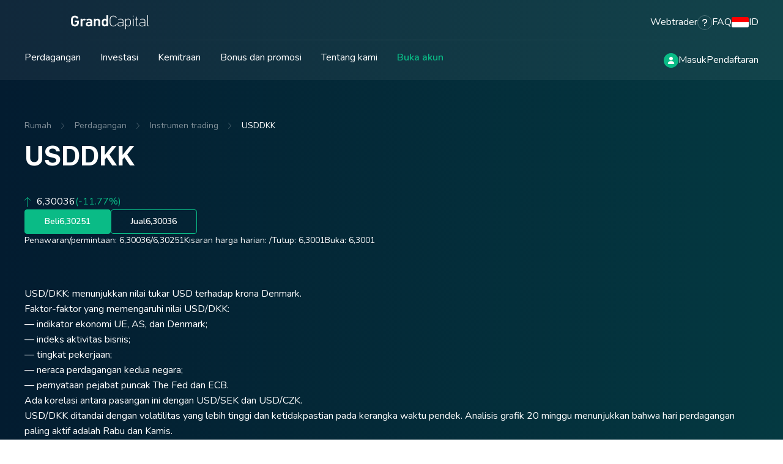

--- FILE ---
content_type: text/html; charset=utf-8
request_url: https://grand-trader.com/trading/instruments/symbol/USDDKK
body_size: 17292
content:


<!DOCTYPE html>

<html lang="id" dir="ltr">
  <head>
    <meta charset="UTF-8">
    <meta name="viewport" content="width=device-width, initial-scale=1">

    <title>Hari ini USDDKK Tarif USDDKK  grafik harga online, analisisnya dan prediksi oleh expert advisor trading GC</title>
    <meta name="description" content="Terkini USDDKK Nilai tukar ditampilkan secara real-time berdasarkan data Forex, dilengkapi dengan analisis perilaku instrumen dan panduan cara memperoleh keuntungan dari selisih harga. USDDKK">
    <meta name="keywords" content="Currencies, CFDs, stocks, metals, energy, crypto, WebTrader">

    <meta property="og:type" content="website">
    <meta property="og:title" content="Hari ini USDDKK Tarif USDDKK  grafik harga online, analisisnya dan prediksi oleh expert advisor trading GC">
    <meta property="og:description" content="Terkini USDDKK Nilai tukar ditampilkan secara real-time berdasarkan data Forex, dilengkapi dengan analisis perilaku instrumen dan panduan cara memperoleh keuntungan dari selisih harga. USDDKK">
    <meta property="og:image" content="https://grandcapital.net/static/img/thumbnail.jpg">
    <meta property="og:image:url" content="https://grandcapital.net/static/img/thumbnail.jpg">
    <meta property="og:url" content="http://grand-trader.com/trading/instruments/symbol/USDDKK">
    <meta property="og:site_name" content="Grand Capital">

    <meta name="twitter:title" content="Hari ini USDDKK Tarif USDDKK  grafik harga online, analisisnya dan prediksi oleh expert advisor trading GC">
    <meta name="twitter:description" content="Terkini USDDKK Nilai tukar ditampilkan secara real-time berdasarkan data Forex, dilengkapi dengan analisis perilaku instrumen dan panduan cara memperoleh keuntungan dari selisih harga. USDDKK">
    <meta name="twitter:card" content="summary">
    <meta name="twitter:image" content="https://grandcapital.net/static/img/thumbnail.jpg">
    <meta name="twitter:image:src" content="https://grandcapital.net/static/img/thumbnail.jpg">
    <meta name="twitter:image:alt" content="Grand Capital">
    <meta name="twitter:image:width" content="1200">
    <meta name="twitter:image:height" content="700">
    <meta name="twitter:url" content="http://grand-trader.com/trading/instruments/symbol/USDDKK">

    <meta name="google-site-verification" content="GL1PzwxizV4m041AZJHrICVles2QabiE0mYYBTIlO68">
    <meta name="google-site-verification" content="8LGyVheoa4ArQ1ywtInLqgsj0SgANu8rc736013Y3XA">

    
      <meta name="facebook-domain-verification" content="fiz7b3b3p5txar2kt1wste3zaz2iak">
    

    

<meta name="mobile-web-app-capable" content="yes">
<meta name="apple-mobile-web-app-title" content="GrandCapital">
<meta name="apple-mobile-web-app-status-bar-style" content="#16181E">
<meta http-equiv="X-UA-Compatible" content="IE=edge">
<meta name="msapplication-TileColor" content="#00aba9">
<meta name="msapplication-config" content="/static/img/favicons/browserconfig.xml">
<meta name="theme-color" content="#FFFFFF">
<link rel="manifest" href="/static/files/manifest.json" crossorigin="use-credentials">
<link rel="apple-touch-icon-precomposed" sizes="180x180" href="/static/img/favicons/apple-touch-icon.png">
<link rel="icon" type="image/png" sizes="32x32" href="/static/img/favicons/favicon-32x32.png">
<link rel="icon" type="image/png" sizes="16x16" href="/static/img/favicons/favicon-16x16.png">
<link rel="mask-icon" href="/static/img/favicons/safari-pinned-tab.svg" color="#7dc8b5">
<link rel="shortcut icon" href="/static/img/favicons/favicon.ico" type="image/x-icon">
<link rel="icon" href="/static/img/favicons/favicon.ico" type="image/x-icon">


    <link rel="alternate" hreflang="ru" href="https://ru.grand.capital/trading/instruments/symbol/USDDKK">
<link rel="alternate" hreflang="en" href="https://grandcapital.net/trading/instruments/symbol/USDDKK">
<link rel="alternate" hreflang="id" href="https://grand-trader.com/trading/instruments/symbol/USDDKK">
<link rel="alternate" hreflang="zh-hans" href="https://cn.grandcapital.net/trading/instruments/symbol/USDDKK">
<link rel="alternate" hreflang="pt" href="https://pt.grandcapital.net/trading/instruments/symbol/USDDKK">
<link rel="alternate" hreflang="ar" href="https://ar.grandcapital.net/trading/instruments/symbol/USDDKK">
<link rel="alternate" hreflang="fr" href="https://fr.grandcapital.net/trading/instruments/symbol/USDDKK">
<link rel="alternate" hreflang="th" href="https://th.grandcapital.net/trading/instruments/symbol/USDDKK">
<link rel="alternate" hreflang="vi" href="https://vnm.grandcapital.trading/trading/instruments/symbol/USDDKK">
<link rel="alternate" hreflang="ms" href="https://ms.grandcapital.net/trading/instruments/symbol/USDDKK">
<link rel="alternate" hreflang="es" href="https://es.grandcapital.net/trading/instruments/symbol/USDDKK">
<link rel="alternate" hreflang="fa" href="https://fa.grandcapital.trading/trading/instruments/symbol/USDDKK">

    <link rel="preconnect" href="https://fonts.googleapis.com">
    <link rel="preconnect" href="https://fonts.gstatic.com" crossorigin>
    <link rel="stylesheet" href="https://fonts.googleapis.com/css2?family=Nunito:wght@400..700&display=swap">

    
      <link rel="stylesheet" href="/static/css/bundle.min.css?1769964604">
    

    
  
    <link rel="stylesheet" href="/static/css/pages/trading_instrument.min.css?1769964604">
  


    <!-- <noscript>
      <style>
        #page_overlay {
          display: none;
        }
      </style>
    </noscript> -->
  </head>

  <body class=" ">
    
      

<!-- Google Tag Manager -->
<noscript>
  <iframe src="//www.googletagmanager.com/ns.html?id=GTM-MW93KTQ7" height="0" width="0" style="display: none; visibility: hidden;"></iframe>
</noscript>

<script>
  (function(w, d, s, l, i) {
    w[l] = w[l] || [];
    w[l].push({'gtm.start': new Date().getTime(), event: 'gtm.js'});
    var f = d.getElementsByTagName(s)[0];
    var j = d.createElement(s);
    var dl = l != 'dataLayer' ? '&l=' + l : '';
    j.async = true;
    j.src = '//www.googletagmanager.com/gtm.js?id=' + i + dl;
    f.parentNode.insertBefore(j, f);
  })(window, document, 'script', 'dataLayer', 'GTM-MW93KTQ7');
</script>
<!-- End Google Tag Manager -->

<!-- Google tag (gtag.js) -->
<script async src="https://www.googletagmanager.com/gtag/js?id=G-DZVJEKTK59"></script>
<script>
  window.dataLayer = window.dataLayer || [];
  function gtag() {
    dataLayer.push(arguments);
  }
  gtag('js', new Date());
  gtag('config', 'G-DZVJEKTK59');
</script>

      

<!-- Yandex.Metrika counter -->
<script>
  (function(m, e, t, r, i, k, a) {
    m[i] = m[i] || function() { (m[i].a = m[i].a || []).push(arguments) };
    m[i].l = 1 * new Date();
    for (var j = 0; j < document.scripts.length; j++) { if (document.scripts[j].src === r) { return; } }
    k = e.createElement(t), a = e.getElementsByTagName(t)[0], k.async = 1, k.src = r, a.parentNode.insertBefore(k, a)
  })
    (window, document, "script", "https://mc.yandex.ru/metrika/tag.js", "ym");

  ym(95026600, "init", {
    clickmap: true,
    trackLinks: true,
    accurateTrackBounce: true,
    webvisor: true
  });
</script>

<noscript>
  <div><img src="https://mc.yandex.ru/watch/95026600" style="position:absolute; left:-9999px;" alt="."></div>
</noscript>
<!-- /Yandex.Metrika counter -->
 
    

    

    <div class="shadow" data-content-shadow></div>

    <div class="page_wrap">
      

<header class="header">
  <div class="wrapper">
    <div class="header_top">
      <div class="header_top__left">
        <button class="burger" aria-label="Open mobile menu" data-burger data-tablet-wide-appear-type="flex">
          <span></span>
          <span></span>
          <span></span>
        </button>

        <a href="/" class="header_logo">
          <div class="balloons">
            <img class="layer balloon balloon--dark" src="/static/img/19/balloon_1.png" alt="">
            <img class="layer balloon balloon--gold" src="/static/img/19/balloon_2.png" alt="">

            <img class="layer ribbon ribbon--first" src="/static/img/19/ribbon_1.png" alt="">
            <img class="layer ribbon ribbon--second" src="/static/img/19/ribbon_2.png" alt="">
          </div>

          <img src="/static/img/logo--text.svg" width="145" height="32" alt="Grand Capital">
        </a>
      </div>

      <div class="header_top__right">
        <a href="//trade.grandcapital.net" target="_blank" class="c_link">Webtrader</a>

        <a href="/account" data-tablet-wide-appear-type="block">
          <svg width="32" height="32" viewBox="0 0 32 32" fill="none" xmlns="http://www.w3.org/2000/svg">
            <rect width="32" height="32" rx="16" fill="#0ABB86" />
            <path d="M16 16C16.9283 16 17.8185 15.6313 18.4749 14.9749C19.1313 14.3185 19.5 13.4283 19.5 12.5C19.5 11.5717 19.1313 10.6815 18.4749 10.0251C17.8185 9.36875 16.9283 9 16 9C15.0717 9 14.1815 9.36875 13.5251 10.0251C12.8687 10.6815 12.5 11.5717 12.5 12.5C12.5 13.4283 12.8687 14.3185 13.5251 14.9749C14.1815 15.6313 15.0717 16 16 16ZM14.7504 17.3125C12.057 17.3125 9.875 19.4945 9.875 22.1879C9.875 22.6363 10.2387 23 10.6871 23H21.3129C21.7613 23 22.125 22.6363 22.125 22.1879C22.125 19.4945 19.943 17.3125 17.2496 17.3125H14.7504Z" fill="white" />
          </svg>
        </a>

        <button class="c_link d_flex align_items_center gap_12" onclick="gtag('event', 'faq_click'); OmniWidgetApi.call('open_widget.13640')" data-tablet-wide-disappear>
          <svg width="24" height="24" viewBox="0 0 24 24" fill="none" xmlns="http://www.w3.org/2000/svg">
            <rect x="0.5" y="0.5" width="23" height="23" rx="11.5" stroke="white" stroke-opacity="0.25" />
            <path d="M9.85711 9.42857C9.85711 8.48304 10.6259 7.71429 11.5714 7.71429H12.4285C13.3741 7.71429 14.1428 8.48304 14.1428 9.42857V9.525C14.1428 10.1089 13.8455 10.6527 13.3553 10.9661L12.225 11.692C11.55 12.1259 11.1428 12.8732 11.1428 13.6741V13.7143C11.1428 14.1884 11.5259 14.5714 12 14.5714C12.4741 14.5714 12.8571 14.1884 12.8571 13.7143V13.6768C12.8571 13.4571 12.9696 13.2536 13.1518 13.1357L14.2821 12.4098C15.2625 11.7777 15.8571 10.6929 15.8571 9.525V9.42857C15.8571 7.53482 14.3223 6 12.4285 6H11.5714C9.67764 6 8.14282 7.53482 8.14282 9.42857C8.14282 9.90268 8.52586 10.2857 8.99997 10.2857C9.47407 10.2857 9.85711 9.90268 9.85711 9.42857ZM12 18C12.2841 18 12.5566 17.8871 12.7576 17.6862C12.9585 17.4853 13.0714 17.2127 13.0714 16.9286C13.0714 16.6444 12.9585 16.3719 12.7576 16.171C12.5566 15.97 12.2841 15.8571 12 15.8571C11.7158 15.8571 11.4433 15.97 11.2424 16.171C11.0414 16.3719 10.9285 16.6444 10.9285 16.9286C10.9285 17.2127 11.0414 17.4853 11.2424 17.6862C11.4433 17.8871 11.7158 18 12 18Z" fill="white" />
          </svg>
          <span>FAQ</span>
        </button>

        <button class="c_link d_flex align_items_center gap_12" data-choose-language data-tablet-wide-disappear>
          <img src="/static/img/icons/flags/id.png" alt="Bahasa Indonesia" width="28" height="16">
          <span>ID</span>
        </button>
      </div>
    </div>

    <div class="header_bottom" data-tablet-wide-disappear>
      <div class="header_bottom__left">
        <div class="nav_category nav_category--multiple" data-desktop-nav-trigger>
          <button class="nav_category__trigger" data-nav-category-index="1">Perdagangan</button>

          <ul class="nav_category__list" data-nav-category-list-index="1">
            <li>
              <ul>
                <li><a href="/trading/beginner/"><span>Mulai dari mana?</span></a></li>
                <li><a href="/trading/">Akun rill</a></li>
                <li><a href="/trading/demo/">Akun demo</a></li>
                <li><a href="/platforms/">Platform trading</a></li>
                <li><a href="/trading/contract_specs/">Spesifikasi</a></li>
              </ul>
            </li>
            <li>
              <ul>
                <li><a href="/trading/operations_with_money/">Deposit / Penarikan</a></li>
                <li><a href="/analytics/">Analisa</a></li>
                <li><a href="/analytics/reviews/">Tinjauan Harian</a></li>
                <li><a href="/analytics/economic_calendar/">Kalender ekonomi</a></li>
                <li><a href="/trading/calculator/">Kalkulator trader</a></li>
                <li><a href="/education/book/">Buku teks trading</a></li>
                
                
                <li><a href="/education/video/">Video pembelajaran</a></li>
                
              </ul>
            </li>
          </ul>
        </div>

        <div class="nav_category" data-desktop-nav-trigger>
          <button class="nav_category__trigger" data-nav-category-index="2">Investasi</button>

          <ul class="nav_category__list" data-nav-category-list-index="2">
            <li><a href="/investment/">Layanan investasi</a></li>
            <li><a href="/investment/investor/"><span>Copytrading</span>untuk investor</a></li>
            <li><a href="/investment/master/"><span>Copytrading</span> untuk master investasi</a></li>
            <li><a href="/investment/portfolio/">Portofolio investasi</a></li>
          </ul>
        </div>

        <div class="nav_category" data-desktop-nav-trigger>
          <button class="nav_category__trigger" data-nav-category-index="3">Kemitraan</button>

          <ul class="nav_category__list" data-nav-category-list-index="3">
            <li><a href="/partnership/"><span>Program kemitraan</span></a></li>
            <li><a href="/promo/affiliate/">Tentang kemitraan</a></li>
          </ul>
        </div>

        <div class="nav_category" data-desktop-nav-trigger>
          <button class="nav_category__trigger" data-nav-category-index="4">Bonus dan promosi</button>

          <ul class="nav_category__list" data-nav-category-list-index="4">
            <li><a href="/trading/payback/">Payback</a></li>
            <li><a href="/trading/bonus/">Program kemitraan</a></li>
            <li><a href="/contests/"><span>Turnamen Perdagangan</span></a></li>
          </ul>
        </div>

        <div class="nav_category" data-desktop-nav-trigger>
          <button class="nav_category__trigger" data-nav-category-index="5">Tentang kami</button>

          <ul class="nav_category__list" data-nav-category-list-index="5">
            <li><a href="/about/">Tentang Grand Capital</a></li>
            <li><a href="/blog/">Blog</a></li>
            <li><a href="/about/regulation/">Regulasi</a></li>
            <li><a href="/about/agreements/">Dokumen dan Perjanjian</a></li>
            <li><a href="/about/awards/">Penghargaan</a></li>
            <li><a href="/about/contacts/">Kontak</a></li>
          </ul>
        </div>

        <div class="nav_category">
          <a href="/account/create/trading" class="nav_category__trigger" onclick="gtag('event', 'open_account_header')">Buka akun</a>
        </div>
      </div>

      <div class="header_bottom__right">
        <a href="/account" aria-label="Log in">
          <svg width="24" height="24" viewBox="0 0 24 24" fill="none" xmlns="http://www.w3.org/2000/svg">
            <rect width="24" height="24" rx="12" fill="#0ABB86" />
            <path d="M12 12C12.7956 12 13.5587 11.6839 14.1213 11.1213C14.6839 10.5587 15 9.79565 15 9C15 8.20435 14.6839 7.44129 14.1213 6.87868C13.5587 6.31607 12.7956 6 12 6C11.2044 6 10.4413 6.31607 9.87868 6.87868C9.31607 7.44129 9 8.20435 9 9C9 9.79565 9.31607 10.5587 9.87868 11.1213C10.4413 11.6839 11.2044 12 12 12ZM10.9289 13.125C8.62031 13.125 6.75 14.9953 6.75 17.3039C6.75 17.6883 7.06172 18 7.44609 18H16.5539C16.9383 18 17.25 17.6883 17.25 17.3039C17.25 14.9953 15.3797 13.125 13.0711 13.125H10.9289Z" fill="white" />
          </svg>
        </a>

        <a href="/my/accounts/login" class="c_link" onclick="gtag('event', 'login_header')">Masuk</a>
        <a href="/my/accounts/register" class="c_link" onclick="gtag('event', 'register_header')">Pendaftaran</a>
      </div>
    </div>
  </div>
</header>

      
  <div class="page_content">
    <section class="intro">
      <div class="wrapper">
        

<div class="c_breadcrumbs">
  <a href="/" class="c_breadcrumbs__item">Rumah</a>

  
  <span class="c_breadcrumbs__item">Perdagangan</span>
  

  
  <span class="c_breadcrumbs__item">Instrumen trading</span>
  

  
  <span class="c_breadcrumbs__item">USDDKK</span>
  
</div>


        <h1>USDDKK </h1>

        
          
            
          
            
          
            
          
            
          
            
          
            
          
            
          
            
          
            
          
            
          
            
          
            
          
            
          
            
          
            
          
            
          
            
          
            
          
            
          
            
          
            
          
            
          
            
          
            
          
            
          
            
          
            
          
            
          
            
          
            
          
            
          
            
          
            
          
            
          
            
          
            
          
            
          
            
          
            
          
            
          
            
              <div class="dynamics" data-direction="up">
                <div class="dynamics__intro">
                  <div class="bid">6,30036</div>
                  <div class="percentage" dir="ltr">(-11.77%)</div>
                </div>

                <div class="dynamics__buttons">
                  <a href="/account" class="c_button">Beli <span class="ask">6,30251</span></a>
                  <a href="/account" class="c_button c_button--transparent">Jual <span class="bid">6,30036</span></a>
                </div>

                <div class="dynamics__indicators">
                  <div>Penawaran/permintaan: <span class="bid">6,30036</span>/<span class="ask">6,30251</span></div>
                  <div>Kisaran harga harian: <span class="bid_max"></span>/<span class="bid_min"></span></div>
                  <div>Tutup: <span>6,3001</span></div>
                  <div>Buka: <span>6,3001</span></div>
                </div>
              </div>
            
          
            
          
            
          
            
          
            
          
            
          
            
          
            
          
            
          
            
          
        
      </div>
    </section>

    
    <section class="instrument_description">
      <div class="wrapper">
        

        <div>USD/DKK: menunjukkan nilai tukar USD terhadap krona Denmark.<br>Faktor-faktor yang memengaruhi nilai USD/DKK:<br>— indikator ekonomi UE, AS, dan Denmark;<br>— indeks aktivitas bisnis;<br>— tingkat pekerjaan;<br>— neraca perdagangan kedua negara;<br>— pernyataan pejabat puncak The Fed dan ECB.<br>Ada korelasi antara pasangan ini dengan USD/SEK dan USD/CZK.<br>USD/DKK ditandai dengan volatilitas yang lebih tinggi dan ketidakpastian pada kerangka waktu pendek. Analisis grafik 20 minggu menunjukkan bahwa hari perdagangan paling aktif adalah Rabu dan Kamis.</div>
      </div>
    </section>
    

    <section class="quotes" data-light-section>
      <div class="wrapper">
        
          

<div class="table_wrapper quotes">
  <table class="quotes_table" data-table="">
    <thead>
      <tr>
        <th>Instrumen</th>
        <th>Bid</th>
        <th>Harga Jual</th>
        <th>Spread</th>
        <th>Persentase</th>
      </tr>
    </thead>

    <tbody>
      
        <tr class="quote_up" id="AUDCAD" data-digits="5" data-spread-digits="100000" data-open-price="0,90194">
          <td class="instrument">
            <a href="/trading/instruments/symbol/AUDCAD" target="_blank" class="c_link">
              <span data-instrument>AUDCAD</span>
            </a>
          </td>
          <td class="bid" data-bid>0,94753</td>
          <td class="ask" data-ask>0,94886</td>
          <td class="spread" data-spread>0.1</td>
          <td data-percentage>
            <span class="percentage" dir="ltr">+5.05%</span>
          </td>
          
        </tr>
      
        <tr class="quote_up" id="AUDCHF" data-digits="5" data-spread-digits="100000" data-open-price="0,63683">
          <td class="instrument">
            <a href="/trading/instruments/symbol/AUDCHF" target="_blank" class="c_link">
              <span data-instrument>AUDCHF</span>
            </a>
          </td>
          <td class="bid" data-bid>0,53754</td>
          <td class="ask" data-ask>0,53886</td>
          <td class="spread" data-spread>0.1</td>
          <td data-percentage>
            <span class="percentage" dir="ltr">-15.59%</span>
          </td>
          
        </tr>
      
        <tr class="quote_down" id="AUDJPY" data-digits="3" data-spread-digits="1000" data-open-price="93,616">
          <td class="instrument">
            <a href="/trading/instruments/symbol/AUDJPY" target="_blank" class="c_link">
              <span data-instrument>AUDJPY</span>
            </a>
          </td>
          <td class="bid" data-bid>107,696</td>
          <td class="ask" data-ask>107,836</td>
          <td class="spread" data-spread>0.1</td>
          <td data-percentage>
            <span class="percentage" dir="ltr">+15.04%</span>
          </td>
          
        </tr>
      
        <tr class="quote_down" id="AUDNZD" data-digits="5" data-spread-digits="100000" data-open-price="1,07915">
          <td class="instrument">
            <a href="/trading/instruments/symbol/AUDNZD" target="_blank" class="c_link">
              <span data-instrument>AUDNZD</span>
            </a>
          </td>
          <td class="bid" data-bid>1,15547</td>
          <td class="ask" data-ask>1,15768</td>
          <td class="spread" data-spread>0.1</td>
          <td data-percentage>
            <span class="percentage" dir="ltr">+7.07%</span>
          </td>
          
        </tr>
      
        <tr class="quote_up" id="AUDUSD" data-digits="5" data-spread-digits="100000" data-open-price="0,67634">
          <td class="instrument">
            <a href="/trading/instruments/symbol/AUDUSD" target="_blank" class="c_link">
              <span data-instrument>AUDUSD</span>
            </a>
          </td>
          <td class="bid" data-bid>0,69587</td>
          <td class="ask" data-ask>0,69669</td>
          <td class="spread" data-spread>0.1</td>
          <td data-percentage>
            <span class="percentage" dir="ltr">+2.89%</span>
          </td>
          
        </tr>
      
        <tr class="quote_down" id="CADCHF" data-digits="5" data-spread-digits="100000" data-open-price="0,70692">
          <td class="instrument">
            <a href="/trading/instruments/symbol/CADCHF" target="_blank" class="c_link">
              <span data-instrument>CADCHF</span>
            </a>
          </td>
          <td class="bid" data-bid>0,56707</td>
          <td class="ask" data-ask>0,56813</td>
          <td class="spread" data-spread>0.1</td>
          <td data-percentage>
            <span class="percentage" dir="ltr">-19.78%</span>
          </td>
          
        </tr>
      
        <tr class="quote_down" id="CADJPY" data-digits="3" data-spread-digits="1000" data-open-price="103,892">
          <td class="instrument">
            <a href="/trading/instruments/symbol/CADJPY" target="_blank" class="c_link">
              <span data-instrument>CADJPY</span>
            </a>
          </td>
          <td class="bid" data-bid>113,586</td>
          <td class="ask" data-ask>113,724</td>
          <td class="spread" data-spread>0.1</td>
          <td data-percentage>
            <span class="percentage" dir="ltr">+9.33%</span>
          </td>
          
        </tr>
      
        <tr class="quote_up" id="CHFJPY" data-digits="3" data-spread-digits="1000" data-open-price="146,681">
          <td class="instrument">
            <a href="/trading/instruments/symbol/CHFJPY" target="_blank" class="c_link">
              <span data-instrument>CHFJPY</span>
            </a>
          </td>
          <td class="bid" data-bid>200,121</td>
          <td class="ask" data-ask>200,355</td>
          <td class="spread" data-spread>0.1</td>
          <td data-percentage>
            <span class="percentage" dir="ltr">+36.43%</span>
          </td>
          
        </tr>
      
        <tr class="quote_down" id="CHFSGD" data-digits="5" data-spread-digits="100000" data-open-price="1,45512">
          <td class="instrument">
            <a href="/trading/instruments/symbol/CHFSGD" target="_blank" class="c_link">
              <span data-instrument>CHFSGD</span>
            </a>
          </td>
          <td class="bid" data-bid>1,64214</td>
          <td class="ask" data-ask>1,64724</td>
          <td class="spread" data-spread>0.1</td>
          <td data-percentage>
            <span class="percentage" dir="ltr">+12.85%</span>
          </td>
          
        </tr>
      
        <tr class="quote_down" id="EURAUD" data-digits="5" data-spread-digits="100000" data-open-price="1,53854">
          <td class="instrument">
            <a href="/trading/instruments/symbol/EURAUD" target="_blank" class="c_link">
              <span data-instrument>EURAUD</span>
            </a>
          </td>
          <td class="bid" data-bid>1,70096</td>
          <td class="ask" data-ask>1,70327</td>
          <td class="spread" data-spread>0.1</td>
          <td data-percentage>
            <span class="percentage" dir="ltr">+10.56%</span>
          </td>
          
        </tr>
      
        <tr class="quote_up" id="EURCAD" data-digits="5" data-spread-digits="100000" data-open-price="1,3877">
          <td class="instrument">
            <a href="/trading/instruments/symbol/EURCAD" target="_blank" class="c_link">
              <span data-instrument>EURCAD</span>
            </a>
          </td>
          <td class="bid" data-bid>1,61306</td>
          <td class="ask" data-ask>1,61480</td>
          <td class="spread" data-spread>0.1</td>
          <td data-percentage>
            <span class="percentage" dir="ltr">+16.24%</span>
          </td>
          
        </tr>
      
        <tr class="quote_up" id="EURCHF" data-digits="5" data-spread-digits="100000" data-open-price="0,98205">
          <td class="instrument">
            <a href="/trading/instruments/symbol/EURCHF" target="_blank" class="c_link">
              <span data-instrument>EURCHF</span>
            </a>
          </td>
          <td class="bid" data-bid>0,91565</td>
          <td class="ask" data-ask>0,91654</td>
          <td class="spread" data-spread>0.1</td>
          <td data-percentage>
            <span class="percentage" dir="ltr">-6.76%</span>
          </td>
          
        </tr>
      
        <tr class="quote_down" id="EURGBP" data-digits="5" data-spread-digits="100000" data-open-price="0,85867">
          <td class="instrument">
            <a href="/trading/instruments/symbol/EURGBP" target="_blank" class="c_link">
              <span data-instrument>EURGBP</span>
            </a>
          </td>
          <td class="bid" data-bid>0,86543</td>
          <td class="ask" data-ask>0,86659</td>
          <td class="spread" data-spread>0.1</td>
          <td data-percentage>
            <span class="percentage" dir="ltr">+0.79%</span>
          </td>
          
        </tr>
      
        <tr class="quote_down" id="EURHKD" data-digits="5" data-spread-digits="100000" data-open-price="8,12381">
          <td class="instrument">
            <a href="/trading/instruments/symbol/EURHKD" target="_blank" class="c_link">
              <span data-instrument>EURHKD</span>
            </a>
          </td>
          <td class="bid" data-bid>9,25768</td>
          <td class="ask" data-ask>9,26208</td>
          <td class="spread" data-spread>0.1</td>
          <td data-percentage>
            <span class="percentage" dir="ltr">+13.96%</span>
          </td>
          
        </tr>
      
        <tr class="quote_up" id="EURJPY" data-digits="3" data-spread-digits="1000" data-open-price="144,102">
          <td class="instrument">
            <a href="/trading/instruments/symbol/EURJPY" target="_blank" class="c_link">
              <span data-instrument>EURJPY</span>
            </a>
          </td>
          <td class="bid" data-bid>183,389</td>
          <td class="ask" data-ask>183,487</td>
          <td class="spread" data-spread>0.1</td>
          <td data-percentage>
            <span class="percentage" dir="ltr">+27.26%</span>
          </td>
          
        </tr>
      
        <tr class="quote_down" id="EURNOK" data-digits="4" data-spread-digits="10000" data-open-price="10,3122">
          <td class="instrument">
            <a href="/trading/instruments/symbol/EURNOK" target="_blank" class="c_link">
              <span data-instrument>EURNOK</span>
            </a>
          </td>
          <td class="bid" data-bid>11,3969</td>
          <td class="ask" data-ask>11,4308</td>
          <td class="spread" data-spread>0.1</td>
          <td data-percentage>
            <span class="percentage" dir="ltr">+10.52%</span>
          </td>
          
        </tr>
      
        <tr class="quote_down" id="EURNZD" data-digits="5" data-spread-digits="100000" data-open-price="1,6613">
          <td class="instrument">
            <a href="/trading/instruments/symbol/EURNZD" target="_blank" class="c_link">
              <span data-instrument>EURNZD</span>
            </a>
          </td>
          <td class="bid" data-bid>1,96669</td>
          <td class="ask" data-ask>1,97054</td>
          <td class="spread" data-spread>0.1</td>
          <td data-percentage>
            <span class="percentage" dir="ltr">+18.38%</span>
          </td>
          
        </tr>
      
        <tr class="quote_up" id="EURRUB" data-digits="5" data-spread-digits="100000" data-open-price="62,337">
          <td class="instrument">
            <a href="/trading/instruments/symbol/EURRUB" target="_blank" class="c_link">
              <span data-instrument>EURRUB</span>
            </a>
          </td>
          <td class="bid" data-bid>95,56000</td>
          <td class="ask" data-ask>95,66250</td>
          <td class="spread" data-spread>0.1</td>
          <td data-percentage>
            <span class="percentage" dir="ltr">+53.30%</span>
          </td>
          
        </tr>
      
        <tr class="quote_down" id="EURSEK" data-digits="5" data-spread-digits="100000" data-open-price="10,8181">
          <td class="instrument">
            <a href="/trading/instruments/symbol/EURSEK" target="_blank" class="c_link">
              <span data-instrument>EURSEK</span>
            </a>
          </td>
          <td class="bid" data-bid>10,54747</td>
          <td class="ask" data-ask>10,57618</td>
          <td class="spread" data-spread>0.1</td>
          <td data-percentage>
            <span class="percentage" dir="ltr">-2.50%</span>
          </td>
          
        </tr>
      
        <tr class="quote_down" id="EURSGD" data-digits="5" data-spread-digits="100000" data-open-price="1,43104">
          <td class="instrument">
            <a href="/trading/instruments/symbol/EURSGD" target="_blank" class="c_link">
              <span data-instrument>EURSGD</span>
            </a>
          </td>
          <td class="bid" data-bid>1,50495</td>
          <td class="ask" data-ask>1,50841</td>
          <td class="spread" data-spread>0.1</td>
          <td data-percentage>
            <span class="percentage" dir="ltr">+5.16%</span>
          </td>
          
        </tr>
      
        <tr class="quote_down" id="EURUSD" data-digits="5" data-spread-digits="100000" data-open-price="1,0404">
          <td class="instrument">
            <a href="/trading/instruments/symbol/EURUSD" target="_blank" class="c_link">
              <span data-instrument>EURUSD</span>
            </a>
          </td>
          <td class="bid" data-bid>1,18501</td>
          <td class="ask" data-ask>1,18526</td>
          <td class="spread" data-spread>0.1</td>
          <td data-percentage>
            <span class="percentage" dir="ltr">+13.90%</span>
          </td>
          
        </tr>
      
        <tr class="quote_down" id="EURZAR" data-digits="5" data-spread-digits="100000" data-open-price="17,6847">
          <td class="instrument">
            <a href="/trading/instruments/symbol/EURZAR" target="_blank" class="c_link">
              <span data-instrument>EURZAR</span>
            </a>
          </td>
          <td class="bid" data-bid>19,07126</td>
          <td class="ask" data-ask>19,14963</td>
          <td class="spread" data-spread>0.1</td>
          <td data-percentage>
            <span class="percentage" dir="ltr">+7.84%</span>
          </td>
          
        </tr>
      
        <tr class="quote_up" id="GBPAUD" data-digits="5" data-spread-digits="100000" data-open-price="1,78913">
          <td class="instrument">
            <a href="/trading/instruments/symbol/GBPAUD" target="_blank" class="c_link">
              <span data-instrument>GBPAUD</span>
            </a>
          </td>
          <td class="bid" data-bid>1,96399</td>
          <td class="ask" data-ask>1,96680</td>
          <td class="spread" data-spread>0.1</td>
          <td data-percentage>
            <span class="percentage" dir="ltr">+9.77%</span>
          </td>
          
        </tr>
      
        <tr class="quote_down" id="GBPCAD" data-digits="5" data-spread-digits="100000" data-open-price="1,61432">
          <td class="instrument">
            <a href="/trading/instruments/symbol/GBPCAD" target="_blank" class="c_link">
              <span data-instrument>GBPCAD</span>
            </a>
          </td>
          <td class="bid" data-bid>1,86226</td>
          <td class="ask" data-ask>1,86484</td>
          <td class="spread" data-spread>0.1</td>
          <td data-percentage>
            <span class="percentage" dir="ltr">+15.36%</span>
          </td>
          
        </tr>
      
        <tr class="quote_down" id="GBPCHF" data-digits="5" data-spread-digits="100000" data-open-price="1,14192">
          <td class="instrument">
            <a href="/trading/instruments/symbol/GBPCHF" target="_blank" class="c_link">
              <span data-instrument>GBPCHF</span>
            </a>
          </td>
          <td class="bid" data-bid>1,05674</td>
          <td class="ask" data-ask>1,05876</td>
          <td class="spread" data-spread>0.1</td>
          <td data-percentage>
            <span class="percentage" dir="ltr">-7.46%</span>
          </td>
          
        </tr>
      
        <tr class="quote_up" id="GBPDKK" data-digits="5" data-spread-digits="100000" data-open-price="8,64457">
          <td class="instrument">
            <a href="/trading/instruments/symbol/GBPDKK" target="_blank" class="c_link">
              <span data-instrument>GBPDKK</span>
            </a>
          </td>
          <td class="bid" data-bid>8,61678</td>
          <td class="ask" data-ask>8,62998</td>
          <td class="spread" data-spread>0.1</td>
          <td data-percentage>
            <span class="percentage" dir="ltr">-0.32%</span>
          </td>
          
        </tr>
      
        <tr class="quote_down" id="GBPJPY" data-digits="3" data-spread-digits="1000" data-open-price="167,728">
          <td class="instrument">
            <a href="/trading/instruments/symbol/GBPJPY" target="_blank" class="c_link">
              <span data-instrument>GBPJPY</span>
            </a>
          </td>
          <td class="bid" data-bid>211,659</td>
          <td class="ask" data-ask>211,945</td>
          <td class="spread" data-spread>0.1</td>
          <td data-percentage>
            <span class="percentage" dir="ltr">+26.19%</span>
          </td>
          
        </tr>
      
        <tr class="quote_up" id="GBPNOK" data-digits="4" data-spread-digits="10000" data-open-price="11,9817">
          <td class="instrument">
            <a href="/trading/instruments/symbol/GBPNOK" target="_blank" class="c_link">
              <span data-instrument>GBPNOK</span>
            </a>
          </td>
          <td class="bid" data-bid>13,1520</td>
          <td class="ask" data-ask>13,2071</td>
          <td class="spread" data-spread>0.1</td>
          <td data-percentage>
            <span class="percentage" dir="ltr">+9.77%</span>
          </td>
          
        </tr>
      
        <tr class="quote_down" id="GBPNZD" data-digits="5" data-spread-digits="100000" data-open-price="1,93116">
          <td class="instrument">
            <a href="/trading/instruments/symbol/GBPNZD" target="_blank" class="c_link">
              <span data-instrument>GBPNZD</span>
            </a>
          </td>
          <td class="bid" data-bid>2,27083</td>
          <td class="ask" data-ask>2,27539</td>
          <td class="spread" data-spread>0.1</td>
          <td data-percentage>
            <span class="percentage" dir="ltr">+17.59%</span>
          </td>
          
        </tr>
      
        <tr class="quote_down" id="GBPSEK" data-digits="5" data-spread-digits="100000" data-open-price="12,5962">
          <td class="instrument">
            <a href="/trading/instruments/symbol/GBPSEK" target="_blank" class="c_link">
              <span data-instrument>GBPSEK</span>
            </a>
          </td>
          <td class="bid" data-bid>12,16991</td>
          <td class="ask" data-ask>12,22148</td>
          <td class="spread" data-spread>0.1</td>
          <td data-percentage>
            <span class="percentage" dir="ltr">-3.38%</span>
          </td>
          
        </tr>
      
        <tr class="quote_down" id="GBPSGD" data-digits="5" data-spread-digits="100000" data-open-price="1,66495">
          <td class="instrument">
            <a href="/trading/instruments/symbol/GBPSGD" target="_blank" class="c_link">
              <span data-instrument>GBPSGD</span>
            </a>
          </td>
          <td class="bid" data-bid>1,73774</td>
          <td class="ask" data-ask>1,74162</td>
          <td class="spread" data-spread>0.1</td>
          <td data-percentage>
            <span class="percentage" dir="ltr">+4.37%</span>
          </td>
          
        </tr>
      
        <tr class="quote_down" id="GBPUSD" data-digits="5" data-spread-digits="100000" data-open-price="1,21064">
          <td class="instrument">
            <a href="/trading/instruments/symbol/GBPUSD" target="_blank" class="c_link">
              <span data-instrument>GBPUSD</span>
            </a>
          </td>
          <td class="bid" data-bid>1,36772</td>
          <td class="ask" data-ask>1,36916</td>
          <td class="spread" data-spread>0.1</td>
          <td data-percentage>
            <span class="percentage" dir="ltr">+12.97%</span>
          </td>
          
        </tr>
      
        <tr class="quote_up" id="NZDCAD" data-digits="5" data-spread-digits="100000" data-open-price="0,83508">
          <td class="instrument">
            <a href="/trading/instruments/symbol/NZDCAD" target="_blank" class="c_link">
              <span data-instrument>NZDCAD</span>
            </a>
          </td>
          <td class="bid" data-bid>0,81900</td>
          <td class="ask" data-ask>0,82067</td>
          <td class="spread" data-spread>0.1</td>
          <td data-percentage>
            <span class="percentage" dir="ltr">-1.93%</span>
          </td>
          
        </tr>
      
        <tr class="quote_up" id="NZDCHF" data-digits="5" data-spread-digits="100000" data-open-price="0,59026">
          <td class="instrument">
            <a href="/trading/instruments/symbol/NZDCHF" target="_blank" class="c_link">
              <span data-instrument>NZDCHF</span>
            </a>
          </td>
          <td class="bid" data-bid>0,46468</td>
          <td class="ask" data-ask>0,46599</td>
          <td class="spread" data-spread>0.1</td>
          <td data-percentage>
            <span class="percentage" dir="ltr">-21.28%</span>
          </td>
          
        </tr>
      
        <tr class="quote_up" id="NZDJPY" data-digits="3" data-spread-digits="1000" data-open-price="86,724">
          <td class="instrument">
            <a href="/trading/instruments/symbol/NZDJPY" target="_blank" class="c_link">
              <span data-instrument>NZDJPY</span>
            </a>
          </td>
          <td class="bid" data-bid>93,091</td>
          <td class="ask" data-ask>93,265</td>
          <td class="spread" data-spread>0.1</td>
          <td data-percentage>
            <span class="percentage" dir="ltr">+7.34%</span>
          </td>
          
        </tr>
      
        <tr class="quote_up" id="NZDSGD" data-digits="5" data-spread-digits="100000" data-open-price="0,86113">
          <td class="instrument">
            <a href="/trading/instruments/symbol/NZDSGD" target="_blank" class="c_link">
              <span data-instrument>NZDSGD</span>
            </a>
          </td>
          <td class="bid" data-bid>0,76433</td>
          <td class="ask" data-ask>0,76633</td>
          <td class="spread" data-spread>0.1</td>
          <td data-percentage>
            <span class="percentage" dir="ltr">-11.24%</span>
          </td>
          
        </tr>
      
        <tr class="quote_down" id="NZDUSD" data-digits="5" data-spread-digits="100000" data-open-price="0,62618">
          <td class="instrument">
            <a href="/trading/instruments/symbol/NZDUSD" target="_blank" class="c_link">
              <span data-instrument>NZDUSD</span>
            </a>
          </td>
          <td class="bid" data-bid>0,60164</td>
          <td class="ask" data-ask>0,60238</td>
          <td class="spread" data-spread>0.1</td>
          <td data-percentage>
            <span class="percentage" dir="ltr">-3.92%</span>
          </td>
          
        </tr>
      
        <tr class="quote_up" id="USDCAD" data-digits="5" data-spread-digits="100000" data-open-price="1,33376">
          <td class="instrument">
            <a href="/trading/instruments/symbol/USDCAD" target="_blank" class="c_link">
              <span data-instrument>USDCAD</span>
            </a>
          </td>
          <td class="bid" data-bid>1,36127</td>
          <td class="ask" data-ask>1,36246</td>
          <td class="spread" data-spread>0.1</td>
          <td data-percentage>
            <span class="percentage" dir="ltr">+2.06%</span>
          </td>
          
        </tr>
      
        <tr class="quote_up" id="USDCHF" data-digits="5" data-spread-digits="100000" data-open-price="0,9427">
          <td class="instrument">
            <a href="/trading/instruments/symbol/USDCHF" target="_blank" class="c_link">
              <span data-instrument>USDCHF</span>
            </a>
          </td>
          <td class="bid" data-bid>0,77263</td>
          <td class="ask" data-ask>0,77330</td>
          <td class="spread" data-spread>0.1</td>
          <td data-percentage>
            <span class="percentage" dir="ltr">-18.04%</span>
          </td>
          
        </tr>
      
        <tr class="quote_up" id="USDCNY" data-digits="4" data-spread-digits="10000" data-open-price="7,1674">
          <td class="instrument">
            <a href="/trading/instruments/symbol/USDCNY" target="_blank" class="c_link">
              <span data-instrument>USDCNY</span>
            </a>
          </td>
          <td class="bid" data-bid>6,9569</td>
          <td class="ask" data-ask>6,9608</td>
          <td class="spread" data-spread>0.1</td>
          <td data-percentage>
            <span class="percentage" dir="ltr">-2.94%</span>
          </td>
          
        </tr>
      
        <tr class="quote_up" id="USDDKK" data-digits="5" data-spread-digits="100000" data-open-price="7,14102">
          <td class="instrument">
            <a href="/trading/instruments/symbol/USDDKK" target="_blank" class="c_link">
              <span data-instrument>USDDKK</span>
            </a>
          </td>
          <td class="bid" data-bid>6,30036</td>
          <td class="ask" data-ask>6,30251</td>
          <td class="spread" data-spread>0.1</td>
          <td data-percentage>
            <span class="percentage" dir="ltr">-11.77%</span>
          </td>
          
        </tr>
      
        <tr class="quote_down" id="USDHKD" data-digits="5" data-spread-digits="100000" data-open-price="7,80664">
          <td class="instrument">
            <a href="/trading/instruments/symbol/USDHKD" target="_blank" class="c_link">
              <span data-instrument>USDHKD</span>
            </a>
          </td>
          <td class="bid" data-bid>7,81237</td>
          <td class="ask" data-ask>7,81435</td>
          <td class="spread" data-spread>0.1</td>
          <td data-percentage>
            <span class="percentage" dir="ltr">+0.07%</span>
          </td>
          
        </tr>
      
        <tr class="quote_up" id="USDJPY" data-digits="3" data-spread-digits="1000" data-open-price="138,537">
          <td class="instrument">
            <a href="/trading/instruments/symbol/USDJPY" target="_blank" class="c_link">
              <span data-instrument>USDJPY</span>
            </a>
          </td>
          <td class="bid" data-bid>154,749</td>
          <td class="ask" data-ask>154,804</td>
          <td class="spread" data-spread>0.1</td>
          <td data-percentage>
            <span class="percentage" dir="ltr">+11.70%</span>
          </td>
          
        </tr>
      
        <tr class="quote_up" id="USDMXN" data-digits="4" data-spread-digits="10000" data-open-price="19,3565">
          <td class="instrument">
            <a href="/trading/instruments/symbol/USDMXN" target="_blank" class="c_link">
              <span data-instrument>USDMXN</span>
            </a>
          </td>
          <td class="bid" data-bid>17,4467</td>
          <td class="ask" data-ask>17,4882</td>
          <td class="spread" data-spread>0.1</td>
          <td data-percentage>
            <span class="percentage" dir="ltr">-9.87%</span>
          </td>
          
        </tr>
      
        <tr class="quote_down" id="USDNOK" data-digits="4" data-spread-digits="10000" data-open-price="9,904">
          <td class="instrument">
            <a href="/trading/instruments/symbol/USDNOK" target="_blank" class="c_link">
              <span data-instrument>USDNOK</span>
            </a>
          </td>
          <td class="bid" data-bid>9,6150</td>
          <td class="ask" data-ask>9,6466</td>
          <td class="spread" data-spread>0.1</td>
          <td data-percentage>
            <span class="percentage" dir="ltr">-2.92%</span>
          </td>
          
        </tr>
      
        <tr class="quote_up" id="USDRUB" data-digits="5" data-spread-digits="100000" data-open-price="60,2299">
          <td class="instrument">
            <a href="/trading/instruments/symbol/USDRUB" target="_blank" class="c_link">
              <span data-instrument>USDRUB</span>
            </a>
          </td>
          <td class="bid" data-bid>75,92358</td>
          <td class="ask" data-ask>76,10464</td>
          <td class="spread" data-spread>0.1</td>
          <td data-percentage>
            <span class="percentage" dir="ltr">+26.06%</span>
          </td>
          
        </tr>
      
        <tr class="quote_down" id="USDSEK" data-digits="5" data-spread-digits="100000" data-open-price="10,3961">
          <td class="instrument">
            <a href="/trading/instruments/symbol/USDSEK" target="_blank" class="c_link">
              <span data-instrument>USDSEK</span>
            </a>
          </td>
          <td class="bid" data-bid>8,89889</td>
          <td class="ask" data-ask>8,92503</td>
          <td class="spread" data-spread>0.1</td>
          <td data-percentage>
            <span class="percentage" dir="ltr">-14.40%</span>
          </td>
          
        </tr>
      
        <tr class="quote_up" id="USDSGD" data-digits="5" data-spread-digits="100000" data-open-price="1,37518">
          <td class="instrument">
            <a href="/trading/instruments/symbol/USDSGD" target="_blank" class="c_link">
              <span data-instrument>USDSGD</span>
            </a>
          </td>
          <td class="bid" data-bid>1,26979</td>
          <td class="ask" data-ask>1,27278</td>
          <td class="spread" data-spread>0.1</td>
          <td data-percentage>
            <span class="percentage" dir="ltr">-7.66%</span>
          </td>
          
        </tr>
      
        <tr class="quote_up" id="USDTRY" data-digits="5" data-spread-digits="100000" data-open-price="18,5462">
          <td class="instrument">
            <a href="/trading/instruments/symbol/USDTRY" target="_blank" class="c_link">
              <span data-instrument>USDTRY</span>
            </a>
          </td>
          <td class="bid" data-bid>43,48007</td>
          <td class="ask" data-ask>43,52933</td>
          <td class="spread" data-spread>0.1</td>
          <td data-percentage>
            <span class="percentage" dir="ltr">+134.44%</span>
          </td>
          
        </tr>
      
        <tr class="quote_down" id="USDZAR" data-digits="5" data-spread-digits="100000" data-open-price="16,9783">
          <td class="instrument">
            <a href="/trading/instruments/symbol/USDZAR" target="_blank" class="c_link">
              <span data-instrument>USDZAR</span>
            </a>
          </td>
          <td class="bid" data-bid>16,08761</td>
          <td class="ask" data-ask>16,15436</td>
          <td class="spread" data-spread>0.1</td>
          <td data-percentage>
            <span class="percentage" dir="ltr">-5.25%</span>
          </td>
          
        </tr>
      
    </tbody>
  </table>
</div>

        
      </div>
    </section>

    <section class="making_money">
      <div class="wrapper">
        <div class="grid_cols align_items_center">
          <div class="col_4 col_12--tablet">
            <h2 class="no_mb">Bagaimana cara mendapatkan keuntungan <br> USDDKK</h2>
          </div>

          <div class="col_8 col_12--tablet">
            <ul class="c_gradient_line_list">
              <li>Daftar dan buka akun sekarang.</li>
              <li>Depositmenggunakan metode sesuai kenyamanan Anda.</li>
              <li>Instal terminal trading atau mulai trading langsung melalui browser.</li>
            </ul>
          </div>
        </div>
      </div>
    </section>

    <section class="economic_calendar" data-light-section>
      <div class="wrapper">
        <div class="d_flex flex_column gap_32 gap_16--phone">
          <h2 class="no_mb">Kalender Ekonomi</h2>

          

<div class="c_calendar_card hidden" data-filter-card>
  <form class="c_calendar_card__form">
    

<div class="c_calendar_card__section" data-filter-section>
  <div class="c_calendar_card__title">
    <h4>Kepentingan</h4>
  </div>

  <div class="c_calendar_card__buttons">
    <button type="button" class="c_button" data-apply-all-checkboxes>
      <svg xmlns="http://www.w3.org/2000/svg" width="13" height="13" viewBox="0 0 13 13" fill="none">
        <path d="M4.94108 5.90252C4.76224 6.08424 4.46803 6.08424 4.28919 5.90252L1.98134 3.59495C1.80106 3.41612 1.80106 3.1219 1.98134 2.94306C2.16133 2.76134 2.45352 2.76134 2.6338 2.94306L4.61514 4.92469L8.90433 0.635209C9.08316 0.45493 9.37738 0.45493 9.55621 0.635209C9.73794 0.815199 9.73794 1.1074 9.55621 1.28767L4.94108 5.90252ZM4.94108 12.3637C4.76224 12.5454 4.46803 12.5454 4.28919 12.3637L0.135166 8.21009C-0.0450553 8.03125 -0.0450553 7.73704 0.135166 7.5582C0.315271 7.37648 0.607467 7.37648 0.787746 7.5582L4.61514 11.3859L12.1349 3.86609C12.3138 3.68437 12.608 3.68437 12.7868 3.86609C12.9685 4.04493 12.9685 4.33914 12.7868 4.51798L4.94108 12.3637Z" fill="white"/>
      </svg>
      <span>Pilih semua</span>
    </button>

    <button type="button" class="c_button" data-unapply-all-checkboxes>
      <svg xmlns="http://www.w3.org/2000/svg" width="13" height="13" viewBox="0 0 13 13" fill="none">
        <path d="M12.9231 6.50134C12.9231 9.80938 10.2338 12.4987 6.92577 12.4987C5.06658 12.4987 3.33917 11.6603 2.19274 10.1938C2.04708 10.0079 2.08016 9.7384 2.2664 9.59268C2.45347 9.44453 2.72256 9.47884 2.86827 9.66634C3.85077 10.9237 5.32935 11.6442 6.9231 11.6442C9.7597 11.6442 12.066 9.33715 12.066 6.50134C12.066 3.66554 9.7589 1.35849 6.9231 1.35849C5.07756 1.35849 3.40077 2.34152 2.48068 3.92991H4.78024C5.01595 3.92991 5.20881 4.12277 5.20881 4.35849C5.20881 4.5942 5.01595 4.78706 4.78024 4.78706H1.35167C1.11488 4.78706 0.923096 4.5942 0.923096 4.35849V0.929914C0.923096 0.693128 1.11488 0.501343 1.35167 0.501343C1.58845 0.501343 1.78024 0.693128 1.78024 0.929914V3.43599C2.86238 1.62286 4.79631 0.504289 6.92577 0.504289C10.2338 0.504289 12.9231 3.19331 12.9231 6.50134Z" fill="white"/>
      </svg>
      <span>Atur ulang</span>
    </button>
  </div>

  <div class="c_calendar_card__choices">
    
      <div class="c_checkbox">                 
        <input type="checkbox" name="importance" value="1" id="id_importance_0">
        <label for="id_importance_0">Biasa</label>
      </div>
    
      <div class="c_checkbox">                 
        <input type="checkbox" name="importance" value="2" id="id_importance_1">
        <label for="id_importance_1">Penting</label>
      </div>
    
      <div class="c_checkbox">                 
        <input type="checkbox" name="importance" value="3" id="id_importance_2">
        <label for="id_importance_2">Sangat penting</label>
      </div>
    
  </div>
</div>


    <hr>

    

<div class="c_calendar_card__section" data-filter-section>
  <div class="c_calendar_card__title">
    <h4>Wilayah</h4>
  </div>

  <div class="c_calendar_card__buttons">
    <button type="button" class="c_button" data-apply-all-checkboxes>
      <svg xmlns="http://www.w3.org/2000/svg" width="13" height="13" viewBox="0 0 13 13" fill="none">
        <path d="M4.94108 5.90252C4.76224 6.08424 4.46803 6.08424 4.28919 5.90252L1.98134 3.59495C1.80106 3.41612 1.80106 3.1219 1.98134 2.94306C2.16133 2.76134 2.45352 2.76134 2.6338 2.94306L4.61514 4.92469L8.90433 0.635209C9.08316 0.45493 9.37738 0.45493 9.55621 0.635209C9.73794 0.815199 9.73794 1.1074 9.55621 1.28767L4.94108 5.90252ZM4.94108 12.3637C4.76224 12.5454 4.46803 12.5454 4.28919 12.3637L0.135166 8.21009C-0.0450553 8.03125 -0.0450553 7.73704 0.135166 7.5582C0.315271 7.37648 0.607467 7.37648 0.787746 7.5582L4.61514 11.3859L12.1349 3.86609C12.3138 3.68437 12.608 3.68437 12.7868 3.86609C12.9685 4.04493 12.9685 4.33914 12.7868 4.51798L4.94108 12.3637Z" fill="white"/>
      </svg>
      <span>Pilih semua</span>
    </button>

    <button type="button" class="c_button" data-unapply-all-checkboxes>
      <svg xmlns="http://www.w3.org/2000/svg" width="13" height="13" viewBox="0 0 13 13" fill="none">
        <path d="M12.9231 6.50134C12.9231 9.80938 10.2338 12.4987 6.92577 12.4987C5.06658 12.4987 3.33917 11.6603 2.19274 10.1938C2.04708 10.0079 2.08016 9.7384 2.2664 9.59268C2.45347 9.44453 2.72256 9.47884 2.86827 9.66634C3.85077 10.9237 5.32935 11.6442 6.9231 11.6442C9.7597 11.6442 12.066 9.33715 12.066 6.50134C12.066 3.66554 9.7589 1.35849 6.9231 1.35849C5.07756 1.35849 3.40077 2.34152 2.48068 3.92991H4.78024C5.01595 3.92991 5.20881 4.12277 5.20881 4.35849C5.20881 4.5942 5.01595 4.78706 4.78024 4.78706H1.35167C1.11488 4.78706 0.923096 4.5942 0.923096 4.35849V0.929914C0.923096 0.693128 1.11488 0.501343 1.35167 0.501343C1.58845 0.501343 1.78024 0.693128 1.78024 0.929914V3.43599C2.86238 1.62286 4.79631 0.504289 6.92577 0.504289C10.2338 0.504289 12.9231 3.19331 12.9231 6.50134Z" fill="white"/>
      </svg>
      <span>Atur ulang</span>
    </button>
  </div>

  <div class="c_calendar_card__choices">
    
      <div class="c_checkbox">                 
        <input type="checkbox" name="country" value="au" id="id_country_0">
        <label for="id_country_0">Australia</label>
      </div>
    
      <div class="c_checkbox">                 
        <input type="checkbox" name="country" value="gb" id="id_country_1">
        <label for="id_country_1">United Kingdom</label>
      </div>
    
      <div class="c_checkbox">                 
        <input type="checkbox" name="country" value="de" id="id_country_2">
        <label for="id_country_2">Germany</label>
      </div>
    
      <div class="c_checkbox">                 
        <input type="checkbox" name="country" value="eu" id="id_country_3">
        <label for="id_country_3">Europe</label>
      </div>
    
      <div class="c_checkbox">                 
        <input type="checkbox" name="country" value="ca" id="id_country_4">
        <label for="id_country_4">Canada</label>
      </div>
    
      <div class="c_checkbox">                 
        <input type="checkbox" name="country" value="cn" id="id_country_5">
        <label for="id_country_5">China</label>
      </div>
    
      <div class="c_checkbox">                 
        <input type="checkbox" name="country" value="nz" id="id_country_6">
        <label for="id_country_6">New Zealand</label>
      </div>
    
      <div class="c_checkbox">                 
        <input type="checkbox" name="country" value="us" id="id_country_7">
        <label for="id_country_7">United States</label>
      </div>
    
      <div class="c_checkbox">                 
        <input type="checkbox" name="country" value="fr" id="id_country_8">
        <label for="id_country_8">France</label>
      </div>
    
      <div class="c_checkbox">                 
        <input type="checkbox" name="country" value="ch" id="id_country_9">
        <label for="id_country_9">Switzerland</label>
      </div>
    
      <div class="c_checkbox">                 
        <input type="checkbox" name="country" value="za" id="id_country_10">
        <label for="id_country_10">South Africa</label>
      </div>
    
      <div class="c_checkbox">                 
        <input type="checkbox" name="country" value="jp" id="id_country_11">
        <label for="id_country_11">Japan</label>
      </div>
    
  </div>
</div>


    <button type="submit" class="c_button">Terapkan filter</button>
  </form>
</div>

          

<div class="table_wrapper">
  <table class="calendar_table">
    
      <thead>
        <th>Waktu</th>
        <th>Negara</th>
        <th>Kepentingan</th>
        <th>Acara</th>
        <th>Masa lalu</th>
        <th>Ramalan</th>
        <th>Fakta</th>
      </thead>
    

    <tbody>
      
        <tr>
          <td class="event_date">03:00 / 01.02.26</td>
          <td class="event_country">-</td>
          <td class="event_importance">
            <span class="stars">
              <span class="star star--filled"></span>
              <span class="star "></span>
              <span class="star "></span>
            </span>
          </td>
          <td class="event_name">Exports y/y</td>
          <td class="event_previous" dir="ltr">13.3%</td>
          <td class="event_forecast" dir="ltr">11.1%</td>
          <td class="event_facts" dir="ltr">33.9%</td>
        </tr>
      
        <tr>
          <td class="event_date">03:00 / 01.02.26</td>
          <td class="event_country">-</td>
          <td class="event_importance">
            <span class="stars">
              <span class="star star--filled"></span>
              <span class="star "></span>
              <span class="star "></span>
            </span>
          </td>
          <td class="event_name">Imports y/y</td>
          <td class="event_previous" dir="ltr">4.6%</td>
          <td class="event_forecast" dir="ltr">3.3%</td>
          <td class="event_facts" dir="ltr">11.7%</td>
        </tr>
      
        <tr>
          <td class="event_date">03:00 / 01.02.26</td>
          <td class="event_country">-</td>
          <td class="event_importance">
            <span class="stars">
              <span class="star star--filled"></span>
              <span class="star "></span>
              <span class="star "></span>
            </span>
          </td>
          <td class="event_name">Trade Balance</td>
          <td class="event_previous" dir="ltr">$​12.170 B</td>
          <td class="event_forecast" dir="ltr">$​9.176 B</td>
          <td class="event_facts" dir="ltr">$​8.740 B</td>
        </tr>
      
        <tr>
          <td class="event_date">09:00 / 01.02.26</td>
          <td class="event_country">-</td>
          <td class="event_importance">
            <span class="stars">
              <span class="star star--filled"></span>
              <span class="star star--filled"></span>
              <span class="star "></span>
            </span>
          </td>
          <td class="event_name">Union Budget Release</td>
          <td class="event_previous" dir="ltr"></td>
          <td class="event_forecast" dir="ltr"></td>
          <td class="event_facts" dir="ltr"></td>
        </tr>
      
    </tbody>
  </table>
</div>


          <div class="text--small white--075">
            <p>Kalender Ekonomi adalah salah satu alat terpenting dalam trading.</p>
            <p>Membaca kalender ekonomi itu mudah. Kalender ini menampilkan semua peristiwa yang dapat memengaruhi arah pasar dan membantu trader mengambil keputusan yang lebih terinformasi.</p>
            <p>Berita keuangan apa yang paling penting? Pertama-tama, yaitu suku bunga, PDB, data ketenagakerjaan, penjualan rumah baru, dan inflasi. Jadilah klien kami untuk mendapatkan akses penuh ke semua materi analisis kami.</p>
          </div>
        </div>
      </div>
    </section>
  </div>

      

<footer class="footer">
  <div class="wrapper">
    <div class="footer_top">
      <div class="footer_top__left">
        <a href="/" class="footer_logo" data-mobile-disappear>
          <img src="/static/img/logo.svg" width="212" height="48" alt="Grand Capital">
        </a>

        

<ul class="contacts">
  <li class="contacts__item">
    <button onclick="SnapEngage.startLink()" class="contacts__link">
      <svg width="24" height="24" viewBox="0 0 24 24" fill="none" xmlns="http://www.w3.org/2000/svg">
        <rect x="0.5" y="0.5" width="23" height="23" rx="11.5" stroke="white" stroke-opacity="0.25" />
        <path d="M13.8 10.5C13.8 8.67753 12.0544 7.20004 9.90009 7.20004C7.74573 7.20004 6.00013 8.67753 6.00013 10.5C6.00013 11.2777 6.32019 11.9914 6.85212 12.555C6.56768 13.1614 6.12744 13.6438 6.12181 13.6496C5.99968 13.7778 5.96602 13.9667 6.03616 14.1309C6.10801 14.295 6.2675 14.4 6.44375 14.4C7.4598 14.4 8.27673 14.0113 8.80435 13.6655C9.15197 13.7512 9.51946 13.8 9.90009 13.8C12.0544 13.8 13.8 12.3225 13.8 10.5ZM9.90009 13.2C9.58209 13.2 9.26184 13.1606 8.94853 13.0831L8.69447 13.02L8.4751 13.1644C8.09204 13.4152 7.50799 13.7079 6.79043 13.7825C6.96625 13.5555 7.20855 13.2082 7.39492 12.8109L7.56821 12.4414L7.28861 12.1444C6.83824 11.6662 6.60012 11.0981 6.60012 10.5C6.60012 9.01127 8.06448 7.80004 9.90009 7.80004C11.7357 7.80004 13.2001 9.01127 13.2001 10.5C13.2001 11.9887 11.7188 13.2 9.90009 13.2ZM17.37 15.3637C17.7675 14.8331 18 14.1918 18 13.5C18 11.6775 16.3875 10.2 14.4 10.2C14.3941 10.2 14.3884 10.2008 14.3825 10.2008C14.3907 10.2994 14.4 10.3988 14.4 10.5C14.4 10.6018 14.3913 10.7018 14.3824 10.8017C14.3888 10.8019 14.3944 10.8 14.4 10.8C16.0541 10.8 17.4 12.0112 17.4 13.5C17.4 14.0379 17.2233 14.5584 16.8891 15.0048L16.6438 15.3324L16.8593 15.6802C16.9824 15.8791 17.1064 16.0503 17.2082 16.1816C16.8658 16.1458 16.5248 16.0574 16.1901 15.9174L15.9521 15.8179L15.7163 15.9221C15.2982 16.1062 14.8557 16.1999 14.4 16.1999C12.9929 16.1999 11.8182 15.3204 11.4957 14.1431C11.3063 14.2056 11.1113 14.2581 10.9107 14.2982C11.3007 15.7331 12.6957 16.7999 14.4 16.7999C14.9592 16.7999 15.4864 16.6797 15.9585 16.4711C16.4063 16.6593 16.9444 16.7999 17.5556 16.7999C17.7318 16.7999 17.8914 16.6955 17.9631 16.5314C18.0332 16.3672 17.9995 16.1782 17.8774 16.0501C17.8744 16.0462 17.6175 15.765 17.37 15.3637Z" fill="white" />
      </svg>
      <span>Obrolan online dengan konsultan kami</span>
    </button>
  </li>

  
</ul>

        

<ul class="socials">
  <li>
    <a aria-label="Instagram" class="social_link" href="https://www.instagram.com/grandcapitalindonesia" target="_blank" rel="noopener noreferrer" onclick="gtag('event', 'social_media_click', { 'social_media': 'Instagram' })">
      <svg width="24" height="24" viewBox="0 0 24 24" fill="none" xmlns="http://www.w3.org/2000/svg">
        <path fill-rule="evenodd" clip-rule="evenodd" d="M8.12344 2.57802C9.12655 2.53201 9.44707 2.52075 12.0011 2.52075H11.9981C14.5529 2.52075 14.8723 2.53201 15.8754 2.57802C16.8765 2.62423 17.5603 2.784 18.1598 3.01841C18.7789 3.26033 19.302 3.58421 19.8251 4.11149C20.3482 4.63838 20.6695 5.16725 20.9105 5.79071C21.1416 6.39343 21.3003 7.08226 21.3474 8.09141C21.3924 9.10253 21.4042 9.42562 21.4042 12C21.4042 14.5744 21.3924 14.8967 21.3474 15.9079C21.3003 16.9166 21.1416 17.6056 20.9105 18.2086C20.6695 18.8318 20.3482 19.3607 19.8251 19.8876C19.3026 20.4149 18.7787 20.7395 18.1604 20.9816C17.562 21.2161 16.8779 21.3758 15.8767 21.422C14.8736 21.4681 14.5541 21.4793 11.9999 21.4793C9.44609 21.4793 9.12576 21.4681 8.12266 21.422C7.12171 21.3758 6.43815 21.2161 5.83982 20.9816C5.2217 20.7395 4.69703 20.4149 4.17451 19.8876C3.6516 19.3607 3.3303 18.8318 3.08991 18.2084C2.85755 17.6056 2.69905 16.9168 2.65301 15.9077C2.60755 14.8965 2.59619 14.5744 2.59619 12C2.59619 9.42562 2.60795 9.10233 2.65281 8.09121C2.69787 7.08246 2.85657 6.39343 3.08971 5.79051C3.33069 5.16725 3.652 4.63838 4.1751 4.11149C4.69781 3.58441 5.22248 3.26053 5.84099 3.01841C6.43894 2.784 7.1223 2.62423 8.12344 2.57802ZM11.6878 4.22957C11.4976 4.22949 11.3214 4.22941 11.1576 4.22966V4.22729C9.40487 4.22927 9.06867 4.24112 8.20113 4.28062C7.28423 4.32308 6.7864 4.47711 6.4549 4.60745C6.01604 4.77966 5.70257 4.98505 5.37342 5.31682C5.04428 5.6486 4.84013 5.96457 4.66968 6.40694C4.54096 6.74108 4.38775 7.2427 4.34582 8.16693C4.30076 9.1662 4.29175 9.4648 4.29175 11.9962C4.29175 14.5275 4.30076 14.8277 4.34582 15.827C4.38755 16.7512 4.54096 17.2528 4.66968 17.5866C4.84052 18.0291 5.04428 18.3443 5.37342 18.6761C5.70257 19.0079 6.01604 19.2133 6.4549 19.3851C6.78659 19.5148 7.28423 19.6693 8.20113 19.7119C9.19249 19.7573 9.49009 19.7672 12.0012 19.7672C14.5121 19.7672 14.8099 19.7573 15.8013 19.7119C16.7182 19.6697 17.2162 19.5156 17.5473 19.3853C17.9864 19.2135 18.2988 19.0081 18.628 18.6763C18.9571 18.3447 19.1613 18.0297 19.3317 17.5874C19.4605 17.2536 19.6137 16.752 19.6556 15.8278C19.7007 14.8285 19.7104 14.5283 19.7104 11.9985C19.7104 9.46875 19.7007 9.16857 19.6556 8.1693C19.6139 7.24507 19.4605 6.74345 19.3317 6.4097C19.1609 5.96734 18.9571 5.65136 18.628 5.31959C18.299 4.98781 17.9862 4.78243 17.5473 4.61061C17.2158 4.48087 16.7182 4.32643 15.8013 4.28417C14.8097 4.23875 14.5121 4.22966 12.0012 4.22966C11.8927 4.22966 11.7883 4.22962 11.6878 4.22957Z" fill="white"/>
        <path fill-rule="evenodd" clip-rule="evenodd" d="M7.17188 11.9994C7.17188 9.31099 9.33422 7.13135 12.0012 7.13135H12.0011C14.6681 7.13135 16.8298 9.31099 16.8298 11.9994C16.8298 14.6877 14.6683 16.8664 12.0012 16.8664C9.33422 16.8664 7.17188 14.6877 7.17188 11.9994ZM15.1362 11.9998C15.1362 10.2547 13.7326 8.84009 12.0014 8.84009C10.27 8.84009 8.86658 10.2547 8.86658 11.9998C8.86658 13.7448 10.27 15.1596 12.0014 15.1596C13.7326 15.1596 15.1362 13.7448 15.1362 11.9998Z" fill="white"/>
        <path fill-rule="evenodd" clip-rule="evenodd" d="M17.0211 5.80337C16.3981 5.80337 15.8926 6.31229 15.8926 6.94049C15.8926 7.56849 16.3981 8.078 17.0211 8.078C17.6442 8.078 18.1497 7.56849 18.1497 6.94049C18.1497 6.31249 17.6442 5.80298 17.0211 5.80298V5.80337Z" fill="white"/>
      </svg>
    </a>
  </li>

  <li>
    <a aria-label="Facebook" class="social_link" href="https://www.facebook.com/GrandCapitalIndonesia" target="_blank" rel="noopener noreferrer" onclick="gtag('event', 'social_media_click', { 'social_media': 'Facebook' })">
      <svg width="24" height="24" viewBox="0 0 24 24" fill="none" xmlns="http://www.w3.org/2000/svg">
        <path fill-rule="evenodd" clip-rule="evenodd" d="M13.451 21.5V11.9989H16.0529L16.3978 8.72475H13.451L13.4554 7.08601C13.4554 6.23207 13.5359 5.77451 14.7527 5.77451H16.3793V2.5H13.777C10.6512 2.5 9.55097 4.08831 9.55097 6.75934V8.72512H7.60254V11.9993H9.55097V21.5H13.451Z" fill="white"/>
      </svg>
    </a>
  </li>

  <li>
    <a aria-label="Telegram" class="social_link" href="https://t.me/GC_Analytics" target="_blank" rel="noopener noreferrer" onclick="gtag('event', 'social_media_click', { 'social_media': 'Telegram' })">
      <svg width="24" height="24" viewBox="0 0 24 24" fill="none" xmlns="http://www.w3.org/2000/svg">
        <path d="M10.179 14.2585L9.91575 18.2048C10.3026 18.2048 10.4735 18.0278 10.6894 17.8178L12.548 16.0096L16.4146 18.8678C17.1262 19.2607 17.6398 19.0573 17.8171 18.2068L20.3554 6.23915C20.6152 5.1967 19.9582 4.72389 19.2774 5.03311L4.37256 10.7834C3.35516 11.1917 3.36109 11.7596 4.18711 12.0126L8.01204 13.2071L16.8672 7.61755C17.2852 7.36392 17.6689 7.50028 17.354 7.7799L10.1788 14.2583L10.179 14.2585Z" fill="white"/>
      </svg>
    </a>
  </li>

  

  <li>
    <a aria-label="Twitter" class="social_link" href="https://twitter.com/EngGrandCapital" target="_blank" rel="noopener noreferrer" onclick="gtag('event', 'social_media_click', { 'social_media': 'Twitter' })">
      <svg width="24" height="24" viewBox="0 0 24 24" fill="none" xmlns="http://www.w3.org/2000/svg">
        <path d="M19.1498 8.33383C19.1612 8.49372 19.1612 8.65364 19.1612 8.81354C19.1612 13.6904 15.4493 19.3098 8.66499 19.3098C6.57488 19.3098 4.63326 18.7044 3 17.6537C3.29697 17.6879 3.58247 17.6993 3.89086 17.6993C5.61546 17.6993 7.20305 17.1169 8.47083 16.1232C6.84899 16.0889 5.48985 15.0268 5.02156 13.5648C5.25001 13.5991 5.47842 13.6219 5.71829 13.6219C6.0495 13.6219 6.38074 13.5762 6.6891 13.4963C4.99875 13.1536 3.73094 11.6689 3.73094 9.87572V9.83005C4.22204 10.1042 4.79315 10.2755 5.39844 10.2983C4.40478 9.63584 3.75379 8.50514 3.75379 7.22594C3.75379 6.54068 3.9365 5.9125 4.25631 5.36427C6.07232 7.60286 8.80203 9.06476 11.8629 9.22469C11.8058 8.95058 11.7716 8.66507 11.7716 8.37953C11.7716 6.34651 13.4162 4.69043 15.4607 4.69043C16.5228 4.69043 17.4822 5.13586 18.1561 5.85541C18.9898 5.69552 19.7893 5.38712 20.4975 4.96454C20.2233 5.82116 19.6409 6.54071 18.8756 6.99753C19.618 6.91762 20.3376 6.71199 21 6.42649C20.4975 7.15742 19.8693 7.80841 19.1498 8.33383Z" fill="white"/>
      </svg>
    </a>
  </li>

  <li>
    <a aria-label="LinkedIn" class="social_link" href="https://www.linkedin.com/company/3523610" target="_blank" rel="noopener noreferrer" onclick="gtag('event', 'social_media_click', { 'social_media': 'LinkedIn' })">
      <svg width="24" height="24" viewBox="0 0 24 24" fill="none" xmlns="http://www.w3.org/2000/svg">
        <path d="M19.7143 3H4.2817C3.57455 3 3 3.58259 3 4.29777V19.7022C3 20.4174 3.57455 21 4.2817 21H19.7143C20.4214 21 21 20.4174 21 19.7022V4.29777C21 3.58259 20.4214 3 19.7143 3ZM8.44018 18.4286H5.77232V9.83839H8.4442V18.4286H8.44018ZM7.10625 8.66518C6.25045 8.66518 5.55938 7.97009 5.55938 7.1183C5.55938 6.26652 6.25045 5.57143 7.10625 5.57143C7.95804 5.57143 8.65312 6.26652 8.65312 7.1183C8.65312 7.97411 7.96205 8.66518 7.10625 8.66518ZM18.4406 18.4286H15.7728V14.25C15.7728 13.2536 15.7527 11.9719 14.3866 11.9719C12.9964 11.9719 12.7835 13.0567 12.7835 14.1777V18.4286H10.1156V9.83839H12.675V11.0116H12.7112C13.0687 10.3366 13.9406 9.62545 15.2384 9.62545C17.9384 9.62545 18.4406 11.4054 18.4406 13.7196V18.4286Z" fill="white"/>
      </svg>
    </a>
  </li>

  
</ul>

      </div>

      <div class="footer_top__right">
        <nav class="footer_agreements" data-mobile-disappear>
          <ul class="footer_agreements__list">
            
              
                
                  <li class="footer_agreements__item">
                    <a href="/uploads/agreements/Terms_and_Definitions020425.pdf" target="_blank" class="footer_agreements__link">Terms and Definitions</a>
                  </li>
                
              
            
              
            
              
                
                  <li class="footer_agreements__item">
                    <a href="/uploads/agreements/Risk_disclosure020425.pdf" target="_blank" class="footer_agreements__link">Risk disclosure</a>
                  </li>
                
              
            
              
            
              
            
              
            
              
            
              
            
              
            
              
            
              
            
              
            
              
            
              
            
              
            
              
            
              
            
              
            
              
            
              
                
                  <li class="footer_agreements__item">
                    <a href="/uploads/agreements/Privacy_Policy020425.pdf" target="_blank" class="footer_agreements__link">Privacy policy</a>
                  </li>
                
              
            
              
                
                  <li class="footer_agreements__item">
                    <a href="/uploads/agreements/AML_and_KYC020425.pdf" target="_blank" class="footer_agreements__link">AML and KYC policy</a>
                  </li>
                
              
            
              
            
              
            
              
            
              
            
              
            
          </ul>
        </nav>

        <div class="footer_info">
          <div class="finacom_info">
            <img src="/static/img/partners/finacom.png" alt="The Financial Commission">
            <p>Grand Capital adalah anggota resmi Financial Commission, sebuah lembaga penyelesaian sengketa eksternal independen (EDR). Selain menangani sengketa, Financial Commission memiliki dana kompensasi, dan setiap klien berhak mendapatkan perlindungan hingga €20.000 untuk setiap klaim.</p>
          </div>

          <p>Peringatan Risiko: Sebelum mulai trading di pasar valuta, pastikan Anda memahami risiko terkait trading dengan leverage dan memiliki tingkat pengetahuan yang memadai.<br>Kebijakan Privasi menjelaskan bagaimana perusahaan mengumpulkan, menyimpan, dan melindungi data pribadi klien.</p>
          <p>Informasi ini ditujukan untuk investor non-AS yang bukan warga negara AS atau Jepang.</p>
        </div>
      </div>
    </div>

    <div class="footer_middle">
      <p>Grand Capital Limited adalah Perusahaan Bisnis Internasional yang terdaftar di Seychelles. Perusahaan ini menyediakan layanan broker uang elektronik internasional melalui akses ke platform .<br>

Harap dicatat bahwa informasi yang disediakan di platform kami hanya untuk tujuan informasi dan tidak boleh dianggap sebagai nasihat hukum atau keuangan. Kami berupaya memastikan bahwa layanan kami mematuhi semua persyaratan peraturan yang berlaku. Namun, menjadi tanggung jawab pengguna untuk memahami dan mematuhi hukum yang relevan dengan yurisdiksi mereka masing-masing. Dengan menggunakan layanan kami, Anda mengakui dan menyetujui ketentuan ini.<br>

Harap diperhatikan bahwa Grand Capital tidak beroperasi di Amerika Serikat, Seychelles, Saint Vincent dan Grenadines, Jepang, Spanyol, Italia, Prancis, Jerman, Portugal, Denmark, Estonia, Slovenia, Yunani, Malaysia, dan Federasi Rusia. Jika Anda adalah penduduk salah satu negara tersebut, harap diingat bahwa penggunaan layanan kami berada di luar cakupan Syarat dan Ketentuan kami, dan Grand Capital Limited tidak dapat bertanggung jawab atas masalah apa pun yang timbul.<br>

Silakan baca <a href="/api/agreements/agreement/risk_disclosure/" target="_blank" class="c_link c_link--underlined">Pernyataan Pengungkapan Risiko Grand Capital</a>.<br>

Layanan kami disediakan "sebagaimana adanya", tanpa jaminan, baik secara tersurat maupun tersirat. Untuk informasi hukum dan kepatuhan yang lebih rinci, silakan lihat dokumentasi hukum lengkap kami atau konsultasikan dengan penasihat hukum yang berkualifikasi.<br>

Sebelum Anda mulai berdagang di pasar valuta asing, pastikan bahwa Anda memahami risiko yang terkait dengan perdagangan leverage dan memiliki tingkat pengetahuan yang memadai. Anda tidak boleh mempertaruhkan lebih dari yang siap Anda tanggung kerugiannya.</p>
    </div>

    <div class="footer_bottom">
      <p><b>Grand Capital Ltd</b>, nomor terdaftar: 036046, <br> terdaftar di: Office F2-2A | Lantai Dua | Oceanic House | Providence Estate, Mahe, Seychelles, <br> berlokasi di: Office C4-R5, Xvision House, Providence Estate, Mahe, Seychelles</p>
      <p>&copy; 2006 — 2026 Grand Capital Ltd</p>
    </div>
  </div>
</footer>

    </div>

    

<div class="mobile_menu" data-mobile-menu>
  <div class="mobile_menu_top">
    <div class="mobile_menu_top__left">
      <button class="burger active" aria-label="Close mobile menu" data-burger>
        <span></span>
        <span></span>
        <span></span>
      </button>
    </div>

    <div class="mobile_menu_top__right">
      <button class="c_link d_flex align_items_center gap_12" onclick="gtag('event', 'faq_click'); OmniWidgetApi.call('open_widget.13640')">
        <svg width="24" height="24" viewBox="0 0 24 24" fill="none" xmlns="http://www.w3.org/2000/svg">
          <rect x="0.5" y="0.5" width="23" height="23" rx="11.5" stroke="white" stroke-opacity="0.25" />
          <path d="M9.85711 9.42857C9.85711 8.48304 10.6259 7.71429 11.5714 7.71429H12.4285C13.3741 7.71429 14.1428 8.48304 14.1428 9.42857V9.525C14.1428 10.1089 13.8455 10.6527 13.3553 10.9661L12.225 11.692C11.55 12.1259 11.1428 12.8732 11.1428 13.6741V13.7143C11.1428 14.1884 11.5259 14.5714 12 14.5714C12.4741 14.5714 12.8571 14.1884 12.8571 13.7143V13.6768C12.8571 13.4571 12.9696 13.2536 13.1518 13.1357L14.2821 12.4098C15.2625 11.7777 15.8571 10.6929 15.8571 9.525V9.42857C15.8571 7.53482 14.3223 6 12.4285 6H11.5714C9.67764 6 8.14282 7.53482 8.14282 9.42857C8.14282 9.90268 8.52586 10.2857 8.99997 10.2857C9.47407 10.2857 9.85711 9.90268 9.85711 9.42857ZM12 18C12.2841 18 12.5566 17.8871 12.7576 17.6862C12.9585 17.4853 13.0714 17.2127 13.0714 16.9286C13.0714 16.6444 12.9585 16.3719 12.7576 16.171C12.5566 15.97 12.2841 15.8571 12 15.8571C11.7158 15.8571 11.4433 15.97 11.2424 16.171C11.0414 16.3719 10.9285 16.6444 10.9285 16.9286C10.9285 17.2127 11.0414 17.4853 11.2424 17.6862C11.4433 17.8871 11.7158 18 12 18Z" fill="white" />
        </svg>
        <span>FAQ</span>
      </button>

      <button class="c_link d_flex align_items_center gap_12" data-choose-language>
        <img src="/static/img/icons/flags/id.png" alt="Bahasa Indonesia" width="28" height="16">
        <span>ID</span>
      </button>
    </div>
  </div>

  <div class="mobile_menu_login">
    <a href="/account" aria-label="Log in">
      <svg width="32" height="32" viewBox="0 0 32 32" fill="none" xmlns="http://www.w3.org/2000/svg">
        <rect x="0.5" y="0.5" width="31" height="31" rx="15.5" stroke="white" stroke-opacity="0.25" />
        <path d="M16 16C16.7956 16 17.5587 15.6839 18.1213 15.1213C18.6839 14.5587 19 13.7956 19 13C19 12.2044 18.6839 11.4413 18.1213 10.8787C17.5587 10.3161 16.7956 10 16 10C15.2044 10 14.4413 10.3161 13.8787 10.8787C13.3161 11.4413 13 12.2044 13 13C13 13.7956 13.3161 14.5587 13.8787 15.1213C14.4413 15.6839 15.2044 16 16 16ZM14.9289 17.125C12.6203 17.125 10.75 18.9953 10.75 21.3039C10.75 21.6883 11.0617 22 11.4461 22H20.5539C20.9383 22 21.25 21.6883 21.25 21.3039C21.25 18.9953 19.3797 17.125 17.0711 17.125H14.9289Z" fill="white" />
      </svg>
    </a>

    <a href="/my/accounts/login" class="c_link" onclick="gtag('event', 'login_header')">Masuk</a>
    <a href="/my/accounts/register" class="c_link" onclick="gtag('event', 'register_header')">Pendaftaran</a>
  </div>

  <div class="mobile_menu_lists">
    <div class="nav_category nav_category--has_submenu">
      <button class="nav_category__trigger" data-nav-dropdown-item>Perdagangan</button>

      <ul class="nav_category__list" data-nav-dropdown-content>
        <li><a href="/trading/beginner/"><span>Mulai dari mana?</span></a></li>
        <li><a href="/trading/">Akun rill</a></li>
        <li><a href="/trading/demo/">Akun demo</a></li>
        <li><a href="/platforms/">Platform trading</a></li>
        <li><a href="/trading/contract_specs/">Spesifikasi</a></li>
        <li><a href="/trading/operations_with_money/">Deposit / Penarikan</a></li>
        <li><a href="/analytics/">Analisa</a></li>
        <li><a href="/analytics/reviews/">Tinjauan Harian</a></li>
        <li><a href="/analytics/economic_calendar/">Kalender ekonomi</a></li>
        <li><a href="/trading/calculator/">Kalkulator trader</a></li>
        <li><a href="/education/book/">Buku teks trading</a></li>
        
        
        <li><a href="/education/video/">Video pembelajaran</a></li>
        
      </ul>
    </div>

    <div class="nav_category nav_category--has_submenu">
      <button class="nav_category__trigger" data-nav-dropdown-item>Investasi</button>

      <ul class="nav_category__list" data-nav-dropdown-content>
        <li><a href="/investment/">Layanan investasi</a></li>
        <li><a href="/investment/investor/"><span>Copytrading</span>untuk investor</a></li>
        <li><a href="/investment/master/"><span>Copytrading</span> untuk master investasi</a></li>
        <li><a href="/investment/portfolio/">Portofolio investasi</a></li>
      </ul>
    </div>

    <div class="nav_category nav_category--has_submenu">
      <button class="nav_category__trigger" data-nav-dropdown-item>Kemitraan</button>

      <ul class="nav_category__list" data-nav-dropdown-content>
        <li><a href="/partnership/"><span>Program kemitraan</span></a></li>
        <li><a href="/promo/affiliate/">Tentang kemitraan</a></li>
      </ul>
    </div>

    <div class="nav_category nav_category--has_submenu">
      <button class="nav_category__trigger" data-nav-dropdown-item>Bonus dan promosi</button>

      <ul class="nav_category__list" data-nav-dropdown-content>
        <li><a href="/trading/payback/">Payback</a></li>
        <li><a href="/trading/bonus/">Program kemitraan</a></li>
        <li><a href="/contests/"><span>Turnamen Perdagangan</span></a></li>
      </ul>
    </div>

    <div class="nav_category nav_category--has_submenu">
      <button class="nav_category__trigger" data-nav-dropdown-item>Tentang kami</button>

      <ul class="nav_category__list" data-nav-dropdown-content>
        <li><a href="/about/">Tentang Grand Capital</a></li>
        <li><a href="/blog/">Blog</a></li>
        <li><a href="/about/regulation/">Regulasi</a></li>
        <li><a href="/about/agreements/">Dokumen dan Perjanjian</a></li>
        <li><a href="/about/awards/">Penghargaan</a></li>
        <li><a href="/about/contacts/">Kontak</a></li>
      </ul>
    </div>

    <div class="nav_category">
      <a href="/account/create/trading" class="nav_category__trigger" onclick="gtag('event', 'open_account_header')">Buka akun</a>
    </div>
  </div>

  <div class="mobile_menu_bottom">
    

<ul class="contacts">
  <li class="contacts__item">
    <button onclick="SnapEngage.startLink()" class="contacts__link">
      <svg width="24" height="24" viewBox="0 0 24 24" fill="none" xmlns="http://www.w3.org/2000/svg">
        <rect x="0.5" y="0.5" width="23" height="23" rx="11.5" stroke="white" stroke-opacity="0.25" />
        <path d="M13.8 10.5C13.8 8.67753 12.0544 7.20004 9.90009 7.20004C7.74573 7.20004 6.00013 8.67753 6.00013 10.5C6.00013 11.2777 6.32019 11.9914 6.85212 12.555C6.56768 13.1614 6.12744 13.6438 6.12181 13.6496C5.99968 13.7778 5.96602 13.9667 6.03616 14.1309C6.10801 14.295 6.2675 14.4 6.44375 14.4C7.4598 14.4 8.27673 14.0113 8.80435 13.6655C9.15197 13.7512 9.51946 13.8 9.90009 13.8C12.0544 13.8 13.8 12.3225 13.8 10.5ZM9.90009 13.2C9.58209 13.2 9.26184 13.1606 8.94853 13.0831L8.69447 13.02L8.4751 13.1644C8.09204 13.4152 7.50799 13.7079 6.79043 13.7825C6.96625 13.5555 7.20855 13.2082 7.39492 12.8109L7.56821 12.4414L7.28861 12.1444C6.83824 11.6662 6.60012 11.0981 6.60012 10.5C6.60012 9.01127 8.06448 7.80004 9.90009 7.80004C11.7357 7.80004 13.2001 9.01127 13.2001 10.5C13.2001 11.9887 11.7188 13.2 9.90009 13.2ZM17.37 15.3637C17.7675 14.8331 18 14.1918 18 13.5C18 11.6775 16.3875 10.2 14.4 10.2C14.3941 10.2 14.3884 10.2008 14.3825 10.2008C14.3907 10.2994 14.4 10.3988 14.4 10.5C14.4 10.6018 14.3913 10.7018 14.3824 10.8017C14.3888 10.8019 14.3944 10.8 14.4 10.8C16.0541 10.8 17.4 12.0112 17.4 13.5C17.4 14.0379 17.2233 14.5584 16.8891 15.0048L16.6438 15.3324L16.8593 15.6802C16.9824 15.8791 17.1064 16.0503 17.2082 16.1816C16.8658 16.1458 16.5248 16.0574 16.1901 15.9174L15.9521 15.8179L15.7163 15.9221C15.2982 16.1062 14.8557 16.1999 14.4 16.1999C12.9929 16.1999 11.8182 15.3204 11.4957 14.1431C11.3063 14.2056 11.1113 14.2581 10.9107 14.2982C11.3007 15.7331 12.6957 16.7999 14.4 16.7999C14.9592 16.7999 15.4864 16.6797 15.9585 16.4711C16.4063 16.6593 16.9444 16.7999 17.5556 16.7999C17.7318 16.7999 17.8914 16.6955 17.9631 16.5314C18.0332 16.3672 17.9995 16.1782 17.8774 16.0501C17.8744 16.0462 17.6175 15.765 17.37 15.3637Z" fill="white" />
      </svg>
      <span>Obrolan online dengan konsultan kami</span>
    </button>
  </li>

  
</ul>

    

<ul class="socials">
  <li>
    <a aria-label="Instagram" class="social_link" href="https://www.instagram.com/grandcapitalindonesia" target="_blank" rel="noopener noreferrer" onclick="gtag('event', 'social_media_click', { 'social_media': 'Instagram' })">
      <svg width="24" height="24" viewBox="0 0 24 24" fill="none" xmlns="http://www.w3.org/2000/svg">
        <path fill-rule="evenodd" clip-rule="evenodd" d="M8.12344 2.57802C9.12655 2.53201 9.44707 2.52075 12.0011 2.52075H11.9981C14.5529 2.52075 14.8723 2.53201 15.8754 2.57802C16.8765 2.62423 17.5603 2.784 18.1598 3.01841C18.7789 3.26033 19.302 3.58421 19.8251 4.11149C20.3482 4.63838 20.6695 5.16725 20.9105 5.79071C21.1416 6.39343 21.3003 7.08226 21.3474 8.09141C21.3924 9.10253 21.4042 9.42562 21.4042 12C21.4042 14.5744 21.3924 14.8967 21.3474 15.9079C21.3003 16.9166 21.1416 17.6056 20.9105 18.2086C20.6695 18.8318 20.3482 19.3607 19.8251 19.8876C19.3026 20.4149 18.7787 20.7395 18.1604 20.9816C17.562 21.2161 16.8779 21.3758 15.8767 21.422C14.8736 21.4681 14.5541 21.4793 11.9999 21.4793C9.44609 21.4793 9.12576 21.4681 8.12266 21.422C7.12171 21.3758 6.43815 21.2161 5.83982 20.9816C5.2217 20.7395 4.69703 20.4149 4.17451 19.8876C3.6516 19.3607 3.3303 18.8318 3.08991 18.2084C2.85755 17.6056 2.69905 16.9168 2.65301 15.9077C2.60755 14.8965 2.59619 14.5744 2.59619 12C2.59619 9.42562 2.60795 9.10233 2.65281 8.09121C2.69787 7.08246 2.85657 6.39343 3.08971 5.79051C3.33069 5.16725 3.652 4.63838 4.1751 4.11149C4.69781 3.58441 5.22248 3.26053 5.84099 3.01841C6.43894 2.784 7.1223 2.62423 8.12344 2.57802ZM11.6878 4.22957C11.4976 4.22949 11.3214 4.22941 11.1576 4.22966V4.22729C9.40487 4.22927 9.06867 4.24112 8.20113 4.28062C7.28423 4.32308 6.7864 4.47711 6.4549 4.60745C6.01604 4.77966 5.70257 4.98505 5.37342 5.31682C5.04428 5.6486 4.84013 5.96457 4.66968 6.40694C4.54096 6.74108 4.38775 7.2427 4.34582 8.16693C4.30076 9.1662 4.29175 9.4648 4.29175 11.9962C4.29175 14.5275 4.30076 14.8277 4.34582 15.827C4.38755 16.7512 4.54096 17.2528 4.66968 17.5866C4.84052 18.0291 5.04428 18.3443 5.37342 18.6761C5.70257 19.0079 6.01604 19.2133 6.4549 19.3851C6.78659 19.5148 7.28423 19.6693 8.20113 19.7119C9.19249 19.7573 9.49009 19.7672 12.0012 19.7672C14.5121 19.7672 14.8099 19.7573 15.8013 19.7119C16.7182 19.6697 17.2162 19.5156 17.5473 19.3853C17.9864 19.2135 18.2988 19.0081 18.628 18.6763C18.9571 18.3447 19.1613 18.0297 19.3317 17.5874C19.4605 17.2536 19.6137 16.752 19.6556 15.8278C19.7007 14.8285 19.7104 14.5283 19.7104 11.9985C19.7104 9.46875 19.7007 9.16857 19.6556 8.1693C19.6139 7.24507 19.4605 6.74345 19.3317 6.4097C19.1609 5.96734 18.9571 5.65136 18.628 5.31959C18.299 4.98781 17.9862 4.78243 17.5473 4.61061C17.2158 4.48087 16.7182 4.32643 15.8013 4.28417C14.8097 4.23875 14.5121 4.22966 12.0012 4.22966C11.8927 4.22966 11.7883 4.22962 11.6878 4.22957Z" fill="white"/>
        <path fill-rule="evenodd" clip-rule="evenodd" d="M7.17188 11.9994C7.17188 9.31099 9.33422 7.13135 12.0012 7.13135H12.0011C14.6681 7.13135 16.8298 9.31099 16.8298 11.9994C16.8298 14.6877 14.6683 16.8664 12.0012 16.8664C9.33422 16.8664 7.17188 14.6877 7.17188 11.9994ZM15.1362 11.9998C15.1362 10.2547 13.7326 8.84009 12.0014 8.84009C10.27 8.84009 8.86658 10.2547 8.86658 11.9998C8.86658 13.7448 10.27 15.1596 12.0014 15.1596C13.7326 15.1596 15.1362 13.7448 15.1362 11.9998Z" fill="white"/>
        <path fill-rule="evenodd" clip-rule="evenodd" d="M17.0211 5.80337C16.3981 5.80337 15.8926 6.31229 15.8926 6.94049C15.8926 7.56849 16.3981 8.078 17.0211 8.078C17.6442 8.078 18.1497 7.56849 18.1497 6.94049C18.1497 6.31249 17.6442 5.80298 17.0211 5.80298V5.80337Z" fill="white"/>
      </svg>
    </a>
  </li>

  <li>
    <a aria-label="Facebook" class="social_link" href="https://www.facebook.com/GrandCapitalIndonesia" target="_blank" rel="noopener noreferrer" onclick="gtag('event', 'social_media_click', { 'social_media': 'Facebook' })">
      <svg width="24" height="24" viewBox="0 0 24 24" fill="none" xmlns="http://www.w3.org/2000/svg">
        <path fill-rule="evenodd" clip-rule="evenodd" d="M13.451 21.5V11.9989H16.0529L16.3978 8.72475H13.451L13.4554 7.08601C13.4554 6.23207 13.5359 5.77451 14.7527 5.77451H16.3793V2.5H13.777C10.6512 2.5 9.55097 4.08831 9.55097 6.75934V8.72512H7.60254V11.9993H9.55097V21.5H13.451Z" fill="white"/>
      </svg>
    </a>
  </li>

  <li>
    <a aria-label="Telegram" class="social_link" href="https://t.me/GC_Analytics" target="_blank" rel="noopener noreferrer" onclick="gtag('event', 'social_media_click', { 'social_media': 'Telegram' })">
      <svg width="24" height="24" viewBox="0 0 24 24" fill="none" xmlns="http://www.w3.org/2000/svg">
        <path d="M10.179 14.2585L9.91575 18.2048C10.3026 18.2048 10.4735 18.0278 10.6894 17.8178L12.548 16.0096L16.4146 18.8678C17.1262 19.2607 17.6398 19.0573 17.8171 18.2068L20.3554 6.23915C20.6152 5.1967 19.9582 4.72389 19.2774 5.03311L4.37256 10.7834C3.35516 11.1917 3.36109 11.7596 4.18711 12.0126L8.01204 13.2071L16.8672 7.61755C17.2852 7.36392 17.6689 7.50028 17.354 7.7799L10.1788 14.2583L10.179 14.2585Z" fill="white"/>
      </svg>
    </a>
  </li>

  

  <li>
    <a aria-label="Twitter" class="social_link" href="https://twitter.com/EngGrandCapital" target="_blank" rel="noopener noreferrer" onclick="gtag('event', 'social_media_click', { 'social_media': 'Twitter' })">
      <svg width="24" height="24" viewBox="0 0 24 24" fill="none" xmlns="http://www.w3.org/2000/svg">
        <path d="M19.1498 8.33383C19.1612 8.49372 19.1612 8.65364 19.1612 8.81354C19.1612 13.6904 15.4493 19.3098 8.66499 19.3098C6.57488 19.3098 4.63326 18.7044 3 17.6537C3.29697 17.6879 3.58247 17.6993 3.89086 17.6993C5.61546 17.6993 7.20305 17.1169 8.47083 16.1232C6.84899 16.0889 5.48985 15.0268 5.02156 13.5648C5.25001 13.5991 5.47842 13.6219 5.71829 13.6219C6.0495 13.6219 6.38074 13.5762 6.6891 13.4963C4.99875 13.1536 3.73094 11.6689 3.73094 9.87572V9.83005C4.22204 10.1042 4.79315 10.2755 5.39844 10.2983C4.40478 9.63584 3.75379 8.50514 3.75379 7.22594C3.75379 6.54068 3.9365 5.9125 4.25631 5.36427C6.07232 7.60286 8.80203 9.06476 11.8629 9.22469C11.8058 8.95058 11.7716 8.66507 11.7716 8.37953C11.7716 6.34651 13.4162 4.69043 15.4607 4.69043C16.5228 4.69043 17.4822 5.13586 18.1561 5.85541C18.9898 5.69552 19.7893 5.38712 20.4975 4.96454C20.2233 5.82116 19.6409 6.54071 18.8756 6.99753C19.618 6.91762 20.3376 6.71199 21 6.42649C20.4975 7.15742 19.8693 7.80841 19.1498 8.33383Z" fill="white"/>
      </svg>
    </a>
  </li>

  <li>
    <a aria-label="LinkedIn" class="social_link" href="https://www.linkedin.com/company/3523610" target="_blank" rel="noopener noreferrer" onclick="gtag('event', 'social_media_click', { 'social_media': 'LinkedIn' })">
      <svg width="24" height="24" viewBox="0 0 24 24" fill="none" xmlns="http://www.w3.org/2000/svg">
        <path d="M19.7143 3H4.2817C3.57455 3 3 3.58259 3 4.29777V19.7022C3 20.4174 3.57455 21 4.2817 21H19.7143C20.4214 21 21 20.4174 21 19.7022V4.29777C21 3.58259 20.4214 3 19.7143 3ZM8.44018 18.4286H5.77232V9.83839H8.4442V18.4286H8.44018ZM7.10625 8.66518C6.25045 8.66518 5.55938 7.97009 5.55938 7.1183C5.55938 6.26652 6.25045 5.57143 7.10625 5.57143C7.95804 5.57143 8.65312 6.26652 8.65312 7.1183C8.65312 7.97411 7.96205 8.66518 7.10625 8.66518ZM18.4406 18.4286H15.7728V14.25C15.7728 13.2536 15.7527 11.9719 14.3866 11.9719C12.9964 11.9719 12.7835 13.0567 12.7835 14.1777V18.4286H10.1156V9.83839H12.675V11.0116H12.7112C13.0687 10.3366 13.9406 9.62545 15.2384 9.62545C17.9384 9.62545 18.4406 11.4054 18.4406 13.7196V18.4286Z" fill="white"/>
      </svg>
    </a>
  </li>

  
</ul>

  </div>
</div>

    

<div class="language_menu" data-languages-menu>
  <div>
    <ul class="language_list">
      
        <li class="language_list__item ">
          <a href="/switch_site_language/ar/" class="language_list__link">
            <span class="language_list__short_key">AR</span>

            <span class="language_list__full_key">
              <span>العربيّة</span>
              <img src="/static/img/icons/flags/ar.png" alt="العربيّة" width="28" height="16">
            </span>
          </a>
        </li>
      
        <li class="language_list__item ">
          <a href="/switch_site_language/en/" class="language_list__link">
            <span class="language_list__short_key">EN</span>

            <span class="language_list__full_key">
              <span>English</span>
              <img src="/static/img/icons/flags/en.png" alt="English" width="28" height="16">
            </span>
          </a>
        </li>
      
        <li class="language_list__item ">
          <a href="/switch_site_language/es/" class="language_list__link">
            <span class="language_list__short_key">ES</span>

            <span class="language_list__full_key">
              <span>español</span>
              <img src="/static/img/icons/flags/es.png" alt="español" width="28" height="16">
            </span>
          </a>
        </li>
      
        <li class="language_list__item active">
          <a href="/switch_site_language/id/" class="language_list__link">
            <span class="language_list__short_key">ID</span>

            <span class="language_list__full_key">
              <span>Bahasa Indonesia</span>
              <img src="/static/img/icons/flags/id.png" alt="Bahasa Indonesia" width="28" height="16">
            </span>
          </a>
        </li>
      
        <li class="language_list__item ">
          <a href="/switch_site_language/pt/" class="language_list__link">
            <span class="language_list__short_key">PT</span>

            <span class="language_list__full_key">
              <span>Português</span>
              <img src="/static/img/icons/flags/pt.png" alt="Português" width="28" height="16">
            </span>
          </a>
        </li>
      
        <li class="language_list__item ">
          <a href="/switch_site_language/ru/" class="language_list__link">
            <span class="language_list__short_key">RU</span>

            <span class="language_list__full_key">
              <span>Русский</span>
              <img src="/static/img/icons/flags/ru.png" alt="Русский" width="28" height="16">
            </span>
          </a>
        </li>
      
        <li class="language_list__item ">
          <a href="/switch_site_language/th/" class="language_list__link">
            <span class="language_list__short_key">TH</span>

            <span class="language_list__full_key">
              <span>ภาษาไทย</span>
              <img src="/static/img/icons/flags/th.png" alt="ภาษาไทย" width="28" height="16">
            </span>
          </a>
        </li>
      
        <li class="language_list__item ">
          <a href="/switch_site_language/vi/" class="language_list__link">
            <span class="language_list__short_key">VI</span>

            <span class="language_list__full_key">
              <span>Tiếng Việt</span>
              <img src="/static/img/icons/flags/vi.png" alt="Tiếng Việt" width="28" height="16">
            </span>
          </a>
        </li>
      
        <li class="language_list__item ">
          <a href="/switch_site_language/zh-hans/" class="language_list__link">
            <span class="language_list__short_key">CN</span>

            <span class="language_list__full_key">
              <span>简体中文</span>
              <img src="/static/img/icons/flags/zh-hans.png" alt="简体中文" width="28" height="16">
            </span>
          </a>
        </li>
      
        <li class="language_list__item ">
          <a href="/switch_site_language/fa/" class="language_list__link">
            <span class="language_list__short_key">FA</span>

            <span class="language_list__full_key">
              <span>فارسی</span>
              <img src="/static/img/icons/flags/fa.png" alt="فارسی" width="28" height="16">
            </span>
          </a>
        </li>
      
    </ul>

    <div class="help_text">
      <p>Bahasa Anda tidak tersedia?</p>
      <button class="c_link c_link--underlined" onclick="SnapEngage.startLink()">Tulis kepada kami</button>
    </div>
  </div>
</div>

    
  <script>
    (() => {
      const loadSnapEngage = () => {
        const se = document.createElement('script');
        se.async = true;
        se.src = 'https://commondatastorage.googleapis.com/code.snapengage.com/js/0a9ecd18-54cc-4ecc-9b36-fabce04aa3b8.js';
        se.onload = () => {
          try {
            

            SnapEngage.setCallback('Open', (agent, msg) => gtag('event', 'snapengage_chat_opened'));
          } catch (e) {}
        };

        document.head.appendChild(se);
      };

      window.addEventListener('load', () => {
        setTimeout(loadSnapEngage, 2000);
      });
    })();
  </script>


    

<!-- Start of Omnidesk Widget script {literal}-->
<script>
  !function (e, o) { !window.omni ? window.omni = [] : ''; window.omni.push(o); o.g_config = { widget_id: "13640-c9499xy2" }; o.email_widget = o.email_widget || {}; var w = o.email_widget; w.readyQueue = []; o.config = function (e) { this.g_config.user = e }; w.ready = function (e) { this.readyQueue.push(e) }; var r = e.getElementsByTagName("script")[0]; c = e.createElement("script"); c.type = "text/javascript", c.async = !0; c.src = "https://omnidesk.ru/bundles/acmesite/js/cwidget0.2.min.js"; r.parentNode.insertBefore(c, r) }(document, []);
</script>
<!-- End of Omnidesk Widget script {/literal}-->


    
  <!-- <script defer src="https://cdnjs.cloudflare.com/ajax/libs/lodash.js/4.17.20/lodash.min.js"></script>

  <script>
    WEBSOCKET_TORNADO_URL = 'wss://ws.grandcapital.net/';

    SYMBOL_LIST = {
      Forex: ['AUDUSD', 'EURUSD', 'GBPUSD', 'NZDUSD', 'USDCAD', 'USDCHF', 'USDJPY', 'GBPJPY', 'EURJPY', 'NZDCAD', 'EURGBP', 'AUDCAD', 'AUDNZD', 'EURCHF'],
      Stocks: ['#AMZN', '#AAPL', '#BABA', '#FB', '#GOOGL', '#IBM', '#MSFT', '#NVDA', '#PEPSI', '#TESLA', '#AA', '#BA', '#DIS', '#PFE'],
      Indices: ['CAC40', 'DAX30', 'ESTOXX50', 'IBEX35', 'FTSE100', 'SP500', 'DJI30', 'NQ100', 'JP225', 'SMI20', 'HSI50', 'ASX200'],
      Metals: ['XAUUSDe', 'XAGUSDe', 'XAUEURe', 'XAGEURe', 'XPDUSDe', 'XPTUSDe', 'CUCUSDe'],
      Energy: ['WTI', 'BRN', 'NG'],
      Crypto: ['BTCUSD', 'ETHUSD', 'BCHUSD', 'LTCUSD', 'TRXUSD', 'XMRUSD', 'BNBUSD', 'NEOUSD', 'XLMUSD', 'DSHUSD', 'ZECUSD', 'BATUSD', 'EOSUSD', 'OMGUSD'],
    };

    symbol_list = [ "AUDCAD",  "AUDCHF",  "AUDJPY",  "AUDNZD",  "AUDUSD",  "CADCHF",  "CADJPY",  "CHFJPY",  "CHFSGD",  "EURAUD",  "EURCAD",  "EURCHF",  "EURGBP",  "EURHKD",  "EURJPY",  "EURNOK",  "EURNZD",  "EURRUB",  "EURSEK",  "EURSGD",  "EURUSD",  "EURZAR",  "GBPAUD",  "GBPCAD",  "GBPCHF",  "GBPDKK",  "GBPJPY",  "GBPNOK",  "GBPNZD",  "GBPSEK",  "GBPSGD",  "GBPUSD",  "NZDCAD",  "NZDCHF",  "NZDJPY",  "NZDSGD",  "NZDUSD",  "USDCAD",  "USDCHF",  "USDCNY",  "USDDKK",  "USDHKD",  "USDJPY",  "USDMXN",  "USDNOK",  "USDRUB",  "USDSEK",  "USDSGD",  "USDTRY",  "USDZAR", ];

    current_symbol = "USDDKK";
    encodeSymbol = current_symbol.replace('#', '%23');
  </script>

  <script defer src="/static/js/libs/rabbit_quotes.min.js"></script> -->

    <script defer src="/static/js/bundle.min.js?1769964604"></script>
    
  <script defer src="/static/js/pages/trading_instrument.min.js?1769964604"></script>

  <script defer src="https://static.cloudflareinsights.com/beacon.min.js/vcd15cbe7772f49c399c6a5babf22c1241717689176015" integrity="sha512-ZpsOmlRQV6y907TI0dKBHq9Md29nnaEIPlkf84rnaERnq6zvWvPUqr2ft8M1aS28oN72PdrCzSjY4U6VaAw1EQ==" data-cf-beacon='{"version":"2024.11.0","token":"ffbdc42c1a1c437fa53d2538691f3703","r":1,"server_timing":{"name":{"cfCacheStatus":true,"cfEdge":true,"cfExtPri":true,"cfL4":true,"cfOrigin":true,"cfSpeedBrain":true},"location_startswith":null}}' crossorigin="anonymous"></script>
</body>
</html>


--- FILE ---
content_type: text/html; charset=UTF-8
request_url: https://omnidesk.ru/client_widgets/init/13640-c9499xy2?btn_hide=0&lang=en
body_size: 3377
content:
<!DOCTYPE HTML>
<html  >
<head>
    <meta http-equiv="Content-Type" content="text/html; charset=utf-8">
    <title>Omnidesk - simple multichannel helpdesk</title>

            <link rel="stylesheet" href="/bundles/acmesite/css/client_widgets_init_green.min.v_d48c7ed3bf.css" type="text/css" />
    
    <!--[if IE 8 ]>    <html class="ie8"> <![endif]-->
    <!--[if IE 9 ]>    <html class="ie9"> <![endif]-->
    <!--[if !IE]><!--><script type="text/javascript">
        if (/*@cc_on!@*/false) {
            document.documentElement.className+='ie9plus';
        }
    </script><!--<![endif]-->
    
    <script>
        var widget_id   = '13640';
        var widget_code = '13640-c9499xy2';
        var widget_type = 'knowledge_mail';
        var domain = 'https://support.grandcapital.net';
        var b_help = false;
        var g_page_location = window.location.href;
        var chat_type   = '';
        var chat_key    = '';
        var chat_vk     = 0;
        var chat_fb     = 0;//
        var widget_settings = {"widget_id":13640,"client_id":9353,"secret_code":"c9499xy2","title":"\u0411\u0430\u0437\u0430 \u0437\u043d\u0430\u043d\u0438\u0439 (EN)","type":"knowledge_mail","settings":{"css_theme":"green","button_type":"square","button_position":"right","button_text":"\u0421ontact us","ico_type":"question","ico_size":"small","lang_id":2,"knowledge_type":"recomendations","knowledge_search_label":"How can we help you?","knowledge_search_labels":{"1":"\u0427\u0435\u043c \u043c\u044b \u043c\u043e\u0436\u0435\u043c \u0432\u0430\u043c \u043f\u043e\u043c\u043e\u0447\u044c?","2":"How can we help you?","13730":""},"knowledge_articles_ids":["168861","165984","169484"],"form_title":"Get in touch","form_titles":{"1":"\u041e\u0431\u0440\u0430\u0442\u0438\u0442\u044c\u0441\u044f \u0437\u0430 \u043f\u043e\u043c\u043e\u0449\u044c\u044e","2":"Get in touch","13730":""},"form_fields":{"1":{"id":1,"label":"","required":0,"b_view":1},"2":{"id":2,"label":"","required":1,"b_view":1},"10":{"id":10,"label":"","required":1,"b_view":1},"11":{"id":11,"label":"","required":1,"b_view":1}},"help_param":"0","help_close":"1","help_text":"                                                                                                                                                                                Any questions?\n                                        \n                                        \n                                        \n                                        ","help_texts":{"1":"                                                                                                                                                                                \u0415\u0441\u0442\u044c \u0432\u043e\u043f\u0440\u043e\u0441\u044b?\n                                        \n                                        \n                                        \n                                        ","2":"                                                                                                                                                                                Any questions?\n                                        \n                                        \n                                        \n                                        ","13730":"                                                                                        \n                                        \n                                        "},"channels_list":{"emails":{"id":"14870","position":0,"key":"emails","chatra_group":"","chaport_widget":"","chaport_domain":""}},"form_button_value":"Submit a request","form_button_values":{"1":"\u041e\u0442\u043f\u0440\u0430\u0432\u0438\u0442\u044c \u0437\u0430\u043f\u0440\u043e\u0441","2":"Submit a request","13730":""},"email":"support@grandcapital.net","group_id":0,"b_terms":0,"text_terms":"By clicking the button, you agree to our Privacy Policy","b_chat_vk":0,"b_chat_fb":0,"success_type":"message","success_message_title":"Your request has been successfully submitted","success_message_text":"Thank you for contacting us. We will respond to you shortly.","success_message_titles":{"1":"\u0412\u0430\u0448 \u0437\u0430\u043f\u0440\u043e\u0441 \u043e\u0442\u043f\u0440\u0430\u0432\u043b\u0435\u043d!","2":"Your request has been successfully submitted","13730":""},"success_message_texts":{"1":"\u0421\u043f\u0430\u0441\u0438\u0431\u043e, \u0447\u0442\u043e \u043e\u0431\u0440\u0430\u0442\u0438\u043b\u0438\u0441\u044c \u043a \u043d\u0430\u043c \u0437\u0430 \u043f\u043e\u043c\u043e\u0449\u044c\u044e. \u041c\u044b \u0441\u0432\u044f\u0436\u0435\u043c\u0441\u044f \u0441 \u0432\u0430\u043c\u0438 \u0432 \u0431\u043b\u0438\u0436\u0430\u0439\u0448\u0435\u0435 \u0432\u0440\u0435\u043c\u044f.","2":"Thank you for contacting us. We will respond to you shortly.","13730":""},"success_redirect_url":"https:\/\/omnidesk.ru","kl_text_result_search":"Search results","kl_text_create_ticket":"Still have questions? Contact us.","form_text_not_found":"nothing found","form_text_search_results":"Search results:","form_text_search_kl":"search in the knowledge base","form_text_all_results":"see all results","form_text_file_limit":"The allowed attachment size has been exceeded (25Mb)","form_text_file_err_ext":"Forbidden file format","form_text_drag_and_drop":"Drag files here to attach them to the message","knowledge_text_recommended_articles":"Recommended articles","knowledge_text_link_kb":"explore our knowledge base","button_texts":{"1":"\u041d\u0430\u043f\u0438\u0448\u0438\u0442\u0435 \u043d\u0430\u043c","2":"\u0421ontact us","13730":""},"labels":[],"lang_title_arr":{"1":"\u041f\u043e\u0434\u0442\u0432\u0435\u0440\u0436\u0434\u0435\u043d\u0438\u0435 \u0430\u043a\u043a\u0430\u0443\u043d\u0442\u0430","2":"Account identification"},"lang_main_desc_arr":{"1":"\u041f\u0440\u0438 \u043e\u0431\u0440\u0430\u0449\u0435\u043d\u0438\u0438 \u0432 \u043d\u0430\u0448\u0443 \u043f\u043e\u0434\u0434\u0435\u0440\u0436\u043a\u0443 \u0447\u0435\u0440\u0435\u0437 \u043d\u043e\u0432\u044b\u0439 \u043a\u0430\u043d\u0430\u043b \u0441\u0432\u044f\u0437\u0438 \u043d\u0435\u043e\u0431\u0445\u043e\u0434\u0438\u043c\u043e \u0443\u043a\u0430\u0437\u0430\u0442\u044c \u043a\u043e\u0434 \u0438\u0434\u0435\u043d\u0442\u0438\u0444\u0438\u043a\u0430\u0446\u0438\u0438","2":"When contacting our support through a new communication channel you must provide an identification code"},"lang_desc_arr":{"1":"\u0434\u0435\u0439\u0441\u0442\u0432\u0438\u0442\u0435\u043b\u0435\u043d \u0432 \u0442\u0435\u0447\u0435\u043d\u0438\u0435 5 \u043c\u0438\u043d\u0443\u0442","2":"valid for 5 minutes"},"lang_loader_arr":{"1":"\u043f\u043e\u0436\u0430\u043b\u0443\u0439\u0441\u0442\u0430, \u043f\u043e\u0434\u043e\u0436\u0434\u0438\u0442\u0435","2":"please wait"},"lang_code_arr":{"1":"\u0441\u0435\u043a\u0443\u043d\u0434 \u0434\u043e \u0434\u0435\u0430\u043a\u0442\u0438\u0432\u0430\u0446\u0438\u0438 \u043a\u043e\u0434\u0430 \u2014 [n]","2":"seconds before code deactivation \u2014 [n]"},"lang_copy_arr":{"1":"\u043a\u043e\u0434 \u0443\u0441\u043f\u0435\u0448\u043d\u043e \u0441\u043a\u043e\u043f\u0438\u0440\u043e\u0432\u0430\u043d \u0432 \u0431\u0443\u0444\u0435\u0440 \u043e\u0431\u043c\u0435\u043d\u0430","2":"code successfully copied to clipboard"},"lang_link_copy_arr":{"1":"\u0421\u0433\u0435\u043d\u0435\u0440\u0438\u0440\u043e\u0432\u0430\u0442\u044c \u043a\u043e\u0434","2":"Generate code"},"ico_size_pixels":36,"help_time":1},"create_tstamp":1622539720,"update_tstamp":1752557983,"b_active":true,"sort":4,"b_hidden":false,"channels_cnt":1};
        var widget_lang_shortcode = 'en';
        var LangTranslations = {
                    "datepicker_js" : {
                "monday_min" : 'Mo',
                "april" : 'April',
                "may" : 'May',
                "june" : 'June',
                "july" : 'July',
                "sunday_short" : 'Sun',
                "monday_short" : 'Mon',
                "tuesday_short" : 'Tue',
                "wednesday_short" : 'Wed',
                "thursday_short" : 'Thu',
                "friday_short" : 'Fri',
                "saturday_short" : 'Sat',
                "sunday_min" : 'Su',
                "tuesday_min" : 'Tu',
                "wednesday_min" : 'We',
                "thursday_min" : 'Th',
                "friday_min" : 'Fr',
                "saturday_min" : 'Sa',
                "january" : 'January',
                "february" : 'February',
                "march" : 'March',
                "august" : 'August',
                "september" : 'September',
                "october" : 'October',
                "november" : 'November',
                "december" : 'December',
                "january_short" : 'Jan',
                "february_short" : 'Feb',
                "march_short" : 'Mar',
                "april_short" : 'Apr',
                "may_short" : 'May',
                "june_short" : 'Jun',
                "july_short" : 'Jul',
                "august_short" : 'Aug',
                "september_short" : 'Sep',
                "october_short" : 'Oct',
                "november_short" : 'Nov',
                "december_short" : 'Dec',
                "today" : 'Today',
                "clear" : 'Clear',
                "previuo_month" : 'Previous month',
                "next_month" : 'Next month',
                "monday" : 'Monday',
                "tuesday" : 'Tuesday',
                "wednesday" : 'Wednesday',
                "thursday" : 'Thursday',
                "friday" : 'Friday',
                "saturday" : 'Saturday',
                "sunday" : 'Sunday',

            }
        };

        var widget_lang_id = 2;
        var g_csrf_token = '';
        
    </script>
            <script src="/bundles/common/js/helper_common.v_ebc12f1293.js"></script>
            <script src="/bundles/acmesite/js/client_widgets_init.min.v_813544e0d0.js"></script>
         <style>       html, body {background:rgba(0,0,0,0)}    </style></head>
<body class="widget_knowledge_mail pos_right">
<div id="opaco" class="hidden"></div>

    <div class="messengers_containers messengers_widget_36" style="display: none" >
                                                        
            
            
                                        
            <div class="widget_button messenger_link messenger_emails sqr_36 messenger_link_last link_channel_" style="">
                <a href="https://omnidesk.ru" title="" target="_blank" class="" ><i class="fas fa-envelope" ></i></a>
                <div class="widget_button_tip sqr_36 pos_ra">Email</div>
            </div>
                <div class="widget_button messenger_close sqr_36">
            <i class="fas fa-times"></i>
        </div>

        </div>
    <div class="widget_init_button widget_button sqr_36 widget_init_button_ra">
        <i class="fa fa-question"></i>
    </div>
    
    <script>
        var _g_cluster = 'ru'
        var cnt_showed_help = 0;
        var cnt_show_help = '1';
        var b_open_widget = false;
        var b_btn_hide = 0;
        var b_help = 0;
        var b_help_type = '0';
        var help_time   = 1;
        var button_type = 'square';
        var widget_type = 'knowledge_mail';
    </script>
<script>
</script>
<script>(function(){function c(){var b=a.contentDocument||a.contentWindow.document;if(b){var d=b.createElement('script');d.innerHTML="window.__CF$cv$params={r:'9c72f227680e6e2a',t:'MTc2OTk2NDYwNg=='};var a=document.createElement('script');a.src='/cdn-cgi/challenge-platform/scripts/jsd/main.js';document.getElementsByTagName('head')[0].appendChild(a);";b.getElementsByTagName('head')[0].appendChild(d)}}if(document.body){var a=document.createElement('iframe');a.height=1;a.width=1;a.style.position='absolute';a.style.top=0;a.style.left=0;a.style.border='none';a.style.visibility='hidden';document.body.appendChild(a);if('loading'!==document.readyState)c();else if(window.addEventListener)document.addEventListener('DOMContentLoaded',c);else{var e=document.onreadystatechange||function(){};document.onreadystatechange=function(b){e(b);'loading'!==document.readyState&&(document.onreadystatechange=e,c())}}}})();</script></body>
</html>


--- FILE ---
content_type: text/css
request_url: https://grand-trader.com/static/css/bundle.min.css?1769964604
body_size: 41791
content:
/*  */
/*  */
/*  */
/*  */
/*  */
/*  */
/* modern-normalize v3.0.1 | MIT License | https://github.com/sindresorhus/modern-normalize */
/* ---------- Document ---------- */
/* Use a better box model (opinionated). */
*,
::before,
::after {
  box-sizing: border-box;
}

html {
  /* Improve consistency of default fonts in all browsers. (https://github.com/sindresorhus/modern-normalize/issues/3) */
  font-family: system-ui, "Segoe UI", Roboto, Helvetica, Arial, sans-serif, "Apple Color Emoji", "Segoe UI Emoji";
  line-height: 1.15; /* 1. Correct the line height in all browsers. */
  -webkit-text-size-adjust: 100%; /* 2. Prevent adjustments of font size after orientation changes in iOS. */
  tab-size: 4; /* 3. Use a more readable tab size (opinionated). */
}

/* ---------- Sections ---------- */
/* Remove the margin in all browsers. */
body {
  margin: 0;
}

/* ---------- Text-level semantics ---------- */
/* Add the correct font weight in Chrome and Safari. */
b,
strong {
  font-weight: bolder;
}

/*
1. Improve consistency of default fonts in all browsers. (https://github.com/sindresorhus/modern-normalize/issues/3)
2. Correct the odd 'em' font sizing in all browsers.
*/
code,
kbd,
samp,
pre {
  font-family: ui-monospace, SFMono-Regular, Consolas, "Liberation Mono", Menlo, monospace; /* 1 */
  font-size: 1em; /* 2 */
}

/* Add the correct font size in all browsers. */
small {
  font-size: 80%;
}

/* Prevent 'sub' and 'sup' elements from affecting the line height in all browsers. */
sub,
sup {
  font-size: 75%;
  line-height: 0;
  position: relative;
  vertical-align: baseline;
}

sub {
  bottom: -0.25em;
}

sup {
  top: -0.5em;
}

/* ---------- Tabular data ---------- */
/* Correct table border color inheritance in Chrome and Safari. (https://issues.chromium.org/issues/40615503, https://bugs.webkit.org/show_bug.cgi?id=195016) */
table {
  border-color: currentcolor;
}

/* ---------- Forms ---------- */
/*
1. Change the font styles in all browsers.
2. Remove the margin in Firefox and Safari.
*/
button,
input,
optgroup,
select,
textarea {
  font-family: inherit; /* 1 */
  font-size: 100%; /* 1 */
  line-height: 1.15; /* 1 */
  margin: 0; /* 2 */
}

/* Correct the inability to style clickable types in iOS and Safari. */
button,
[type=button],
[type=reset],
[type=submit] {
  -webkit-appearance: button;
}

/* Remove the padding so developers are not caught out when they zero out 'fieldset' elements in all browsers. */
legend {
  padding: 0;
}

/* Add the correct vertical alignment in Chrome and Firefox. */
progress {
  vertical-align: baseline;
}

/* Correct the cursor style of increment and decrement buttons in Safari. */
::-webkit-inner-spin-button,
::-webkit-outer-spin-button {
  height: auto;
}

/*
1. Correct the odd appearance in Chrome and Safari.
2. Correct the outline style in Safari.
*/
[type=search] {
  -webkit-appearance: textfield; /* 1 */
  outline-offset: -2px; /* 2 */
}

/* Remove the inner padding in Chrome and Safari on macOS. */
::-webkit-search-decoration {
  -webkit-appearance: none;
}

/*
1. Correct the inability to style clickable types in iOS and Safari.
2. Change font properties to 'inherit' in Safari.
*/
::-webkit-file-upload-button {
  -webkit-appearance: button; /* 1 */
  font: inherit; /* 2 */
}

/* ---------- Interactive ---------- */
/* Add the correct display in Chrome and Safari. */
summary {
  display: list-item;
}

html {
  -webkit-tap-highlight-color: rgba(0, 0, 0, 0);
  scrollbar-gutter: stable;
  scroll-padding-top: 100px;
}

h1,
h2,
h3,
h4,
h5,
h6 {
  margin: 0;
}

p {
  margin: 0;
}

ul,
ol {
  margin: 0;
  padding: 0;
}

li {
  list-style: none;
}

button {
  cursor: pointer;
  line-height: inherit;
  background-color: transparent;
  color: inherit;
  border: none;
  padding: 0;
}

a {
  text-decoration: none;
  color: inherit;
}

img,
svg {
  display: block;
  max-width: 100%;
  height: auto;
}

img {
  vertical-align: top;
  user-select: none;
  -webkit-user-drag: none;
}

iframe {
  border: none;
}

cite {
  font-style: normal;
}

html {
  font-family: "Nunito", system-ui, "Segoe UI", Roboto, Helvetica, Arial, sans-serif, "Apple Color Emoji", "Segoe UI Emoji";
  font-size: 16px;
  line-height: 1.6;
}
@media screen and (max-width: 600px) {
  html {
    font-size: 14px;
  }
}

/*  */
body {
  background: linear-gradient(90deg, #031c30 0%, #043941 100%);
  color: white;
  overflow-x: hidden;
  min-width: 320px;
  animation: fade-in 0.5s ease-in-out;
}
body.no_scroll {
  overflow: hidden;
}

/*  */
::selection {
  background-color: #0abb86;
  color: #ffffff;
}

/*  */
hr {
  background: linear-gradient(90deg, rgba(255, 255, 255, 0) 0%, rgba(255, 255, 255, 0.1) 48.96%, rgba(255, 255, 255, 0) 100%);
  border: none;
  margin: 0;
  height: 1px;
}

/*  */
.red_star {
  color: #ee3235;
  font-style: normal;
  margin: 0 4px;
}

/*  */
.page_wrap {
  display: flex;
  flex-direction: column;
  min-height: 100vh;
  width: 100%;
  overflow: hidden; /* ! */
}

/*  */
.page_content {
  position: relative;
  display: flex;
  flex-direction: column;
  flex: 1;
  width: 100%;
}

/*  */
section {
  position: relative;
  padding-top: 64px;
  padding-bottom: 64px;
}
@media screen and (max-width: 768px) {
  section {
    padding-top: 24px;
    padding-bottom: 24px;
  }
}

section:has(.c_breadcrumbs) {
  padding-top: 32px;
  padding-bottom: 64px;
}
@media screen and (max-width: 768px) {
  section:has(.c_breadcrumbs) {
    padding-top: 24px;
    padding-bottom: 24px;
  }
}

/*  */
.wrapper {
  position: relative;
  max-width: 1232px;
  width: 100%;
  margin: 0 auto;
  padding: 0 16px;
}

/*  */
[data-light-section] {
  background: rgba(255, 255, 255, 0.05);
}

/*  */
@font-face {
  font-family: "SF Pro Display";
  src: url("/static/fonts/SFProDisplay/SFProDisplay-Bold.woff2") format("woff2"), url("/static/fonts/SFProDisplay/SFProDisplay-Bold.woff") format("woff");
  font-weight: 700;
  font-style: normal;
  font-display: swap;
}
.black--075 {
  color: #515257;
}

.black--05 {
  color: #8a8b8e;
}

.black--025 {
  color: #c5c5c7;
}

.black--01 {
  color: #e8e8e8;
}

.white--075 {
  color: rgba(255, 255, 255, 0.75);
}

.white--05 {
  color: rgba(255, 255, 255, 0.5);
}

.white--025 {
  color: rgba(255, 255, 255, 0.25);
}

.white--01 {
  color: rgba(255, 255, 255, 0.1);
}

.white--005 {
  color: rgba(255, 255, 255, 0.05);
}

.text--red {
  color: #ee3235;
}

.text--ui {
  color: #0abb86;
}

.text--colored > span {
  color: #0abb86;
}

.text--tiny {
  font-size: 12px;
}

.text--small {
  font-size: 14px;
}

.text--regular {
  font-size: 16px;
}

.text--medium {
  font-size: 18px;
}

.text--400 {
  font-weight: 400;
}

.text--500 {
  font-weight: 500;
}

.text--600 {
  font-weight: 600;
}

.text--700 {
  font-weight: 700;
}

.text--center {
  text-align: center;
}

.text--left {
  text-align: left;
}

.text--right {
  text-align: right;
}

h1,
.h1 {
  font-family: "SF Pro Display", system-ui, "Segoe UI", Roboto, Helvetica, Arial, sans-serif, "Apple Color Emoji", "Segoe UI Emoji";
  font-size: 44px;
  line-height: 1.4;
  margin-bottom: 32px;
}
@media screen and (max-width: 1024px) {
  h1,
  .h1 {
    font-size: 36px;
  }
}
@media screen and (max-width: 600px) {
  h1,
  .h1 {
    font-size: 24px;
    margin-bottom: 16px;
  }
}
h1 > span,
.h1 > span {
  color: #0abb86;
}

h2,
.h2,
.c_guarantee__number {
  font-family: "SF Pro Display", system-ui, "Segoe UI", Roboto, Helvetica, Arial, sans-serif, "Apple Color Emoji", "Segoe UI Emoji";
  font-size: 32px;
  line-height: 1.4;
  margin-bottom: 24px;
}
@media screen and (max-width: 1024px) {
  h2,
  .h2,
  .c_guarantee__number {
    font-size: 28px;
  }
}
@media screen and (max-width: 600px) {
  h2,
  .h2,
  .c_guarantee__number {
    font-size: 22px;
    margin-bottom: 16px;
  }
}
h2 > span,
.h2 > span,
.c_guarantee__number > span {
  color: #0abb86;
}

h3,
.h3 {
  font-family: "SF Pro Display", system-ui, "Segoe UI", Roboto, Helvetica, Arial, sans-serif, "Apple Color Emoji", "Segoe UI Emoji";
  font-size: 24px;
  line-height: 1.4;
  margin-bottom: 16px;
}
@media screen and (max-width: 1024px) {
  h3,
  .h3 {
    font-size: 22px;
  }
}
@media screen and (max-width: 600px) {
  h3,
  .h3 {
    font-size: 20px;
    margin-bottom: 12px;
  }
}
h3 > span,
.h3 > span {
  color: #0abb86;
}

h4,
.h4,
.c_payback_card__status,
.c_numbers_list > li::before {
  font-family: "SF Pro Display", system-ui, "Segoe UI", Roboto, Helvetica, Arial, sans-serif, "Apple Color Emoji", "Segoe UI Emoji";
  font-size: 20px;
  line-height: 1.4;
}
@media screen and (max-width: 600px) {
  h4,
  .h4,
  .c_payback_card__status,
  .c_numbers_list > li::before {
    font-size: 18px;
  }
}
h4 > span,
.h4 > span,
.c_payback_card__status > span,
.c_numbers_list > li::before > span {
  color: #0abb86;
}

h5,
.h5,
.c_tab,
.c_subscription__title,
.c_instrument_link,
.c_faq_item__question,
.c_asset_thumb,
.c_account_thumb__title,
.platforms_table .table_label,
.c_portfolio_card__value,
.c_company_card .profit,
.c_award_card__name,
.c_multi_level_dots_list > li > *:first-of-type,
.c_dots_list--large > li {
  font-family: "SF Pro Display", system-ui, "Segoe UI", Roboto, Helvetica, Arial, sans-serif, "Apple Color Emoji", "Segoe UI Emoji";
  font-size: 18px;
  line-height: 1.4;
}
@media screen and (max-width: 600px) {
  h5,
  .h5,
  .c_tab,
  .c_subscription__title,
  .c_instrument_link,
  .c_faq_item__question,
  .c_asset_thumb,
  .c_account_thumb__title,
  .platforms_table .table_label,
  .c_portfolio_card__value,
  .c_company_card .profit,
  .c_award_card__name,
  .c_multi_level_dots_list > li > *:first-of-type,
  .c_dots_list--large > li {
    font-size: 16px;
  }
}
h5 > span,
.h5 > span,
.c_tab > span,
.c_subscription__title > span,
.c_instrument_link > span,
.c_faq_item__question > span,
.c_asset_thumb > span,
.c_account_thumb__title > span,
.platforms_table .table_label > span,
.c_portfolio_card__value > span,
.c_company_card .profit > span,
.c_award_card__name > span,
.c_multi_level_dots_list > li > *:first-of-type > span,
.c_dots_list--large > li > span {
  color: #0abb86;
}

h6,
.h6,
.c_guarantee__title,
.c_award_card__venue {
  font-family: "SF Pro Display", system-ui, "Segoe UI", Roboto, Helvetica, Arial, sans-serif, "Apple Color Emoji", "Segoe UI Emoji";
  font-size: 16px;
  line-height: 1.4;
}
@media screen and (max-width: 600px) {
  h6,
  .h6,
  .c_guarantee__title,
  .c_award_card__venue {
    font-size: 14px;
  }
}
h6 > span,
.h6 > span,
.c_guarantee__title > span,
.c_award_card__venue > span {
  color: #0abb86;
}

p + p {
  margin-top: 8px;
}

p + ul,
p + ol,
ul + p,
ol + p {
  margin-top: 8px;
}

p ~ .c_button,
.c_button ~ p {
  margin-top: 16px;
}

.c_button + ul,
.c_button + ol,
ul + .c_button,
ol + .c_button {
  margin-top: 16px;
}

p > br {
  content: "";
  display: block;
  margin-top: 8px;
}

.no_mb {
  margin-bottom: 0 !important;
}

/*
  * Hide visually and from screen readers
*/
.hidden {
  display: none !important;
}

/*
  * Hide only visually, but have it available for screen readers:
  * https://snook.ca/archives/html_and_css/hiding-content-for-accessibility
  *
  * 1. For long content, line feeds are not interpreted as spaces and small width
  *    causes content to wrap 1 word per line:
  *    https://medium.com/@jessebeach/beware-smushed-off-screen-accessible-text-5952a4c2cbfe
*/
.visually-hidden {
  border: 0;
  clip: rect(0, 0, 0, 0);
  height: 1px;
  margin: -1px;
  overflow: hidden;
  padding: 0;
  position: absolute;
  white-space: nowrap;
  width: 1px;
  /* 1 */
}

/*
  * Extends the .visually-hidden class to allow the element
  * to be focusable when navigated to via the keyboard:
  * https://www.drupal.org/node/897638
*/
.visually-hidden.focusable:active,
.visually-hidden.focusable:focus {
  clip: auto;
  height: auto;
  margin: 0;
  overflow: visible;
  position: static;
  white-space: inherit;
  width: auto;
}

/*
  * Hide visually and from screen readers, but maintain layout
*/
.invisible {
  visibility: hidden;
}

*[data-mobile-appear-type=block] {
  display: none !important;
}
@media screen and (max-width: 600px) {
  *[data-mobile-appear-type=block] {
    display: block !important;
  }
}

*[data-mobile-appear-type=flex] {
  display: none !important;
}
@media screen and (max-width: 600px) {
  *[data-mobile-appear-type=flex] {
    display: flex !important;
  }
}

*[data-tablet-appear-type=block] {
  display: none !important;
}
@media screen and (max-width: 768px) {
  *[data-tablet-appear-type=block] {
    display: block !important;
  }
}

*[data-tablet-appear-type=flex] {
  display: none !important;
}
@media screen and (max-width: 768px) {
  *[data-tablet-appear-type=flex] {
    display: flex !important;
  }
}

*[data-tablet-wide-appear-type=block] {
  display: none !important;
}
@media screen and (max-width: 1024px) {
  *[data-tablet-wide-appear-type=block] {
    display: block !important;
  }
}

*[data-tablet-wide-appear-type=flex] {
  display: none !important;
}
@media screen and (max-width: 1024px) {
  *[data-tablet-wide-appear-type=flex] {
    display: flex !important;
  }
}

*[data-desktop-appear-type=block] {
  display: none !important;
}
@media screen and (max-width: 1200px) {
  *[data-desktop-appear-type=block] {
    display: block !important;
  }
}

*[data-desktop-appear-type=flex] {
  display: none !important;
}
@media screen and (max-width: 1200px) {
  *[data-desktop-appear-type=flex] {
    display: flex !important;
  }
}

*[data-900-appear-type=block] {
  display: none !important;
}
@media screen and (max-width: 900px) {
  *[data-900-appear-type=block] {
    display: block !important;
  }
}

*[data-900-appear-type=flex] {
  display: none !important;
}
@media screen and (max-width: 900px) {
  *[data-900-appear-type=flex] {
    display: flex !important;
  }
}

*[data-1000-appear-type=block] {
  display: none !important;
}
@media screen and (max-width: 1000px) {
  *[data-1000-appear-type=block] {
    display: block !important;
  }
}

*[data-1000-appear-type=flex] {
  display: none !important;
}
@media screen and (max-width: 1000px) {
  *[data-1000-appear-type=flex] {
    display: flex !important;
  }
}

*[data-1125-appear-type=block] {
  display: none !important;
}
@media screen and (max-width: 1125px) {
  *[data-1125-appear-type=block] {
    display: block !important;
  }
}

*[data-1125-appear-type=flex] {
  display: none !important;
}
@media screen and (max-width: 1125px) {
  *[data-1125-appear-type=flex] {
    display: flex !important;
  }
}

@media screen and (max-width: 600px) {
  *[data-mobile-disappear] {
    display: none !important;
  }
}

@media screen and (max-width: 768px) {
  *[data-tablet-disappear] {
    display: none !important;
  }
}

@media screen and (max-width: 1024px) {
  *[data-tablet-wide-disappear] {
    display: none !important;
  }
}

@media screen and (max-width: 1200px) {
  *[data-desktop-disappear] {
    display: none !important;
  }
}

.grid_cols {
  position: relative;
  display: grid;
  grid-template-columns: repeat(12, 1fr);
  gap: 24px;
}
@media screen and (max-width: 600px) {
  .grid_cols {
    gap: 16px;
  }
}

[class^=col_] {
  position: relative;
  grid-column: span 6;
}

/*  */
.col_1 {
  grid-column: span 1;
}

.col_2 {
  grid-column: span 2;
}

.col_3 {
  grid-column: span 3;
}

.col_4 {
  grid-column: span 4;
}

.col_5 {
  grid-column: span 5;
}

.col_6 {
  grid-column: span 6;
}

.col_7 {
  grid-column: span 7;
}

.col_8 {
  grid-column: span 8;
}

.col_9 {
  grid-column: span 9;
}

.col_10 {
  grid-column: span 10;
}

.col_11 {
  grid-column: span 11;
}

.col_12 {
  grid-column: span 12;
}

/*  */
@media screen and (max-width: 1200px) {
  .col_1--desktop {
    grid-column: span 1;
  }
}

@media screen and (max-width: 1200px) {
  .col_2--desktop {
    grid-column: span 2;
  }
}

@media screen and (max-width: 1200px) {
  .col_3--desktop {
    grid-column: span 3;
  }
}

@media screen and (max-width: 1200px) {
  .col_4--desktop {
    grid-column: span 4;
  }
}

@media screen and (max-width: 1200px) {
  .col_5--desktop {
    grid-column: span 5;
  }
}

@media screen and (max-width: 1200px) {
  .col_6--desktop {
    grid-column: span 6;
  }
}

@media screen and (max-width: 1200px) {
  .col_7--desktop {
    grid-column: span 7;
  }
}

@media screen and (max-width: 1200px) {
  .col_8--desktop {
    grid-column: span 8;
  }
}

@media screen and (max-width: 1200px) {
  .col_9--desktop {
    grid-column: span 9;
  }
}

@media screen and (max-width: 1200px) {
  .col_10--desktop {
    grid-column: span 10;
  }
}

@media screen and (max-width: 1200px) {
  .col_11--desktop {
    grid-column: span 11;
  }
}

@media screen and (max-width: 1200px) {
  .col_12--desktop {
    grid-column: span 12;
  }
}

@media screen and (max-width: 1024px) {
  .col_1--tablet_wide {
    grid-column: span 1;
  }
}

@media screen and (max-width: 1024px) {
  .col_2--tablet_wide {
    grid-column: span 2;
  }
}

@media screen and (max-width: 1024px) {
  .col_3--tablet_wide {
    grid-column: span 3;
  }
}

@media screen and (max-width: 1024px) {
  .col_4--tablet_wide {
    grid-column: span 4;
  }
}

@media screen and (max-width: 1024px) {
  .col_5--tablet_wide {
    grid-column: span 5;
  }
}

@media screen and (max-width: 1024px) {
  .col_6--tablet_wide {
    grid-column: span 6;
  }
}

@media screen and (max-width: 1024px) {
  .col_7--tablet_wide {
    grid-column: span 7;
  }
}

@media screen and (max-width: 1024px) {
  .col_8--tablet_wide {
    grid-column: span 8;
  }
}

@media screen and (max-width: 1024px) {
  .col_9--tablet_wide {
    grid-column: span 9;
  }
}

@media screen and (max-width: 1024px) {
  .col_10--tablet_wide {
    grid-column: span 10;
  }
}

@media screen and (max-width: 1024px) {
  .col_11--tablet_wide {
    grid-column: span 11;
  }
}

@media screen and (max-width: 1024px) {
  .col_12--tablet_wide {
    grid-column: span 12;
  }
}

@media screen and (max-width: 768px) {
  .col_1--tablet {
    grid-column: span 1;
  }
}

@media screen and (max-width: 768px) {
  .col_2--tablet {
    grid-column: span 2;
  }
}

@media screen and (max-width: 768px) {
  .col_3--tablet {
    grid-column: span 3;
  }
}

@media screen and (max-width: 768px) {
  .col_4--tablet {
    grid-column: span 4;
  }
}

@media screen and (max-width: 768px) {
  .col_5--tablet {
    grid-column: span 5;
  }
}

@media screen and (max-width: 768px) {
  .col_6--tablet {
    grid-column: span 6;
  }
}

@media screen and (max-width: 768px) {
  .col_7--tablet {
    grid-column: span 7;
  }
}

@media screen and (max-width: 768px) {
  .col_8--tablet {
    grid-column: span 8;
  }
}

@media screen and (max-width: 768px) {
  .col_9--tablet {
    grid-column: span 9;
  }
}

@media screen and (max-width: 768px) {
  .col_10--tablet {
    grid-column: span 10;
  }
}

@media screen and (max-width: 768px) {
  .col_11--tablet {
    grid-column: span 11;
  }
}

@media screen and (max-width: 768px) {
  .col_12--tablet {
    grid-column: span 12;
  }
}

@media screen and (max-width: 600px) {
  .col_1--phone {
    grid-column: span 1;
  }
}

@media screen and (max-width: 600px) {
  .col_2--phone {
    grid-column: span 2;
  }
}

@media screen and (max-width: 600px) {
  .col_3--phone {
    grid-column: span 3;
  }
}

@media screen and (max-width: 600px) {
  .col_4--phone {
    grid-column: span 4;
  }
}

@media screen and (max-width: 600px) {
  .col_5--phone {
    grid-column: span 5;
  }
}

@media screen and (max-width: 600px) {
  .col_6--phone {
    grid-column: span 6;
  }
}

@media screen and (max-width: 600px) {
  .col_7--phone {
    grid-column: span 7;
  }
}

@media screen and (max-width: 600px) {
  .col_8--phone {
    grid-column: span 8;
  }
}

@media screen and (max-width: 600px) {
  .col_9--phone {
    grid-column: span 9;
  }
}

@media screen and (max-width: 600px) {
  .col_10--phone {
    grid-column: span 10;
  }
}

@media screen and (max-width: 600px) {
  .col_11--phone {
    grid-column: span 11;
  }
}

@media screen and (max-width: 600px) {
  .col_12--phone {
    grid-column: span 12;
  }
}

.d_flex {
  display: flex;
}

.flex_equal > * {
  flex: 1 1 100%;
}

.flex_wrap {
  flex-wrap: wrap;
}

.flex_no_shrink {
  flex-shrink: 0;
}

.flex_row {
  flex-direction: row;
}

.flex_row_reverse {
  flex-direction: row-reverse;
}

.flex_column {
  flex-direction: column;
}

.flex_column_reverse {
  flex-direction: column-reverse;
}

.justify_content_start {
  justify-content: flex-start;
}

.justify_content_end {
  justify-content: flex-end;
}

.justify_content_center {
  justify-content: center;
}

.justify_content_between {
  justify-content: space-between;
}

.align_items_start {
  align-items: flex-start;
}

.align_items_center {
  align-items: center;
}

.align_items_end {
  align-items: flex-end;
}

/*  */
@media screen and (max-width: 1200px) {
  .flex_equal--desktop > * {
    flex: 1 1 100%;
  }
}

@media screen and (max-width: 1200px) {
  .flex_wrap--desktop {
    flex-wrap: wrap;
  }
}

@media screen and (max-width: 1200px) {
  .flex_row--desktop {
    flex-direction: row;
  }
}

@media screen and (max-width: 1200px) {
  .flex_row_reverse--desktop {
    flex-direction: row-reverse;
  }
}

@media screen and (max-width: 1200px) {
  .flex_column--desktop {
    flex-direction: column;
  }
}

@media screen and (max-width: 1200px) {
  .flex_column_reverse--desktop {
    flex-direction: column-reverse;
  }
}

@media screen and (max-width: 1200px) {
  .justify_content_start--desktop {
    justify-content: flex-start;
  }
}

@media screen and (max-width: 1200px) {
  .justify_content_end--desktop {
    justify-content: flex-end;
  }
}

@media screen and (max-width: 1200px) {
  .justify_content_center--desktop {
    justify-content: center;
  }
}

@media screen and (max-width: 1200px) {
  .justify_content_between--desktop {
    justify-content: space-between;
  }
}

@media screen and (max-width: 1200px) {
  .align_items_start--desktop {
    align-items: flex-start;
  }
}

@media screen and (max-width: 1200px) {
  .align_items_center--desktop {
    align-items: center;
  }
}

@media screen and (max-width: 1200px) {
  .align_items_end--desktop {
    align-items: flex-end;
  }
}

@media screen and (max-width: 1024px) {
  .flex_equal--tablet_wide > * {
    flex: 1 1 100%;
  }
}

@media screen and (max-width: 1024px) {
  .flex_wrap--tablet_wide {
    flex-wrap: wrap;
  }
}

@media screen and (max-width: 1024px) {
  .flex_row--tablet_wide {
    flex-direction: row;
  }
}

@media screen and (max-width: 1024px) {
  .flex_row_reverse--tablet_wide {
    flex-direction: row-reverse;
  }
}

@media screen and (max-width: 1024px) {
  .flex_column--tablet_wide {
    flex-direction: column;
  }
}

@media screen and (max-width: 1024px) {
  .flex_column_reverse--tablet_wide {
    flex-direction: column-reverse;
  }
}

@media screen and (max-width: 1024px) {
  .justify_content_start--tablet_wide {
    justify-content: flex-start;
  }
}

@media screen and (max-width: 1024px) {
  .justify_content_end--tablet_wide {
    justify-content: flex-end;
  }
}

@media screen and (max-width: 1024px) {
  .justify_content_center--tablet_wide {
    justify-content: center;
  }
}

@media screen and (max-width: 1024px) {
  .justify_content_between--tablet_wide {
    justify-content: space-between;
  }
}

@media screen and (max-width: 1024px) {
  .align_items_start--tablet_wide {
    align-items: flex-start;
  }
}

@media screen and (max-width: 1024px) {
  .align_items_center--tablet_wide {
    align-items: center;
  }
}

@media screen and (max-width: 1024px) {
  .align_items_end--tablet_wide {
    align-items: flex-end;
  }
}

@media screen and (max-width: 768px) {
  .flex_equal--tablet > * {
    flex: 1 1 100%;
  }
}

@media screen and (max-width: 768px) {
  .flex_wrap--tablet {
    flex-wrap: wrap;
  }
}

@media screen and (max-width: 768px) {
  .flex_row--tablet {
    flex-direction: row;
  }
}

@media screen and (max-width: 768px) {
  .flex_row_reverse--tablet {
    flex-direction: row-reverse;
  }
}

@media screen and (max-width: 768px) {
  .flex_column--tablet {
    flex-direction: column;
  }
}

@media screen and (max-width: 768px) {
  .flex_column_reverse--tablet {
    flex-direction: column-reverse;
  }
}

@media screen and (max-width: 768px) {
  .justify_content_start--tablet {
    justify-content: flex-start;
  }
}

@media screen and (max-width: 768px) {
  .justify_content_end--tablet {
    justify-content: flex-end;
  }
}

@media screen and (max-width: 768px) {
  .justify_content_center--tablet {
    justify-content: center;
  }
}

@media screen and (max-width: 768px) {
  .justify_content_between--tablet {
    justify-content: space-between;
  }
}

@media screen and (max-width: 768px) {
  .align_items_start--tablet {
    align-items: flex-start;
  }
}

@media screen and (max-width: 768px) {
  .align_items_center--tablet {
    align-items: center;
  }
}

@media screen and (max-width: 768px) {
  .align_items_end--tablet {
    align-items: flex-end;
  }
}

@media screen and (max-width: 600px) {
  .flex_equal--phone > * {
    flex: 1 1 100%;
  }
}

@media screen and (max-width: 600px) {
  .flex_wrap--phone {
    flex-wrap: wrap;
  }
}

@media screen and (max-width: 600px) {
  .flex_row--phone {
    flex-direction: row;
  }
}

@media screen and (max-width: 600px) {
  .flex_row_reverse--phone {
    flex-direction: row-reverse;
  }
}

@media screen and (max-width: 600px) {
  .flex_column--phone {
    flex-direction: column;
  }
}

@media screen and (max-width: 600px) {
  .flex_column_reverse--phone {
    flex-direction: column-reverse;
  }
}

@media screen and (max-width: 600px) {
  .justify_content_start--phone {
    justify-content: flex-start;
  }
}

@media screen and (max-width: 600px) {
  .justify_content_end--phone {
    justify-content: flex-end;
  }
}

@media screen and (max-width: 600px) {
  .justify_content_center--phone {
    justify-content: center;
  }
}

@media screen and (max-width: 600px) {
  .justify_content_between--phone {
    justify-content: space-between;
  }
}

@media screen and (max-width: 600px) {
  .align_items_start--phone {
    align-items: flex-start;
  }
}

@media screen and (max-width: 600px) {
  .align_items_center--phone {
    align-items: center;
  }
}

@media screen and (max-width: 600px) {
  .align_items_end--phone {
    align-items: flex-end;
  }
}

.d_grid {
  display: grid;
  gap: 24px;
}

/*  */
.grid_cols_1 {
  grid-template-columns: repeat(1, 1fr);
}

.grid_cols_2 {
  grid-template-columns: repeat(2, 1fr);
}

.grid_cols_3 {
  grid-template-columns: repeat(3, 1fr);
}

.grid_cols_4 {
  grid-template-columns: repeat(4, 1fr);
}

/*  */
@media screen and (max-width: 1200px) {
  .grid_cols_1--desktop {
    grid-template-columns: repeat(1, 1fr);
  }
}

@media screen and (max-width: 1200px) {
  .grid_cols_2--desktop {
    grid-template-columns: repeat(2, 1fr);
  }
}

@media screen and (max-width: 1200px) {
  .grid_cols_3--desktop {
    grid-template-columns: repeat(3, 1fr);
  }
}

@media screen and (max-width: 1200px) {
  .grid_cols_4--desktop {
    grid-template-columns: repeat(4, 1fr);
  }
}

@media screen and (max-width: 1024px) {
  .grid_cols_1--tablet_wide {
    grid-template-columns: repeat(1, 1fr);
  }
}

@media screen and (max-width: 1024px) {
  .grid_cols_2--tablet_wide {
    grid-template-columns: repeat(2, 1fr);
  }
}

@media screen and (max-width: 1024px) {
  .grid_cols_3--tablet_wide {
    grid-template-columns: repeat(3, 1fr);
  }
}

@media screen and (max-width: 1024px) {
  .grid_cols_4--tablet_wide {
    grid-template-columns: repeat(4, 1fr);
  }
}

@media screen and (max-width: 768px) {
  .grid_cols_1--tablet {
    grid-template-columns: repeat(1, 1fr);
  }
}

@media screen and (max-width: 768px) {
  .grid_cols_2--tablet {
    grid-template-columns: repeat(2, 1fr);
  }
}

@media screen and (max-width: 768px) {
  .grid_cols_3--tablet {
    grid-template-columns: repeat(3, 1fr);
  }
}

@media screen and (max-width: 768px) {
  .grid_cols_4--tablet {
    grid-template-columns: repeat(4, 1fr);
  }
}

@media screen and (max-width: 600px) {
  .grid_cols_1--phone {
    grid-template-columns: repeat(1, 1fr);
  }
}

@media screen and (max-width: 600px) {
  .grid_cols_2--phone {
    grid-template-columns: repeat(2, 1fr);
  }
}

@media screen and (max-width: 600px) {
  .grid_cols_3--phone {
    grid-template-columns: repeat(3, 1fr);
  }
}

@media screen and (max-width: 600px) {
  .grid_cols_4--phone {
    grid-template-columns: repeat(4, 1fr);
  }
}

.gap_0 {
  gap: 0px;
}

.gap_2 {
  gap: 2px;
}

.gap_4 {
  gap: 4px;
}

.gap_6 {
  gap: 6px;
}

.gap_8 {
  gap: 8px;
}

.gap_10 {
  gap: 10px;
}

.gap_12 {
  gap: 12px;
}

.gap_14 {
  gap: 14px;
}

.gap_16 {
  gap: 16px;
}

.gap_18 {
  gap: 18px;
}

.gap_20 {
  gap: 20px;
}

.gap_22 {
  gap: 22px;
}

.gap_24 {
  gap: 24px;
}

.gap_26 {
  gap: 26px;
}

.gap_28 {
  gap: 28px;
}

.gap_30 {
  gap: 30px;
}

.gap_32 {
  gap: 32px;
}

/*  */
@media screen and (max-width: 1200px) {
  .gap_0--desktop {
    gap: 0px;
  }
}

@media screen and (max-width: 1200px) {
  .gap_2--desktop {
    gap: 2px;
  }
}

@media screen and (max-width: 1200px) {
  .gap_4--desktop {
    gap: 4px;
  }
}

@media screen and (max-width: 1200px) {
  .gap_6--desktop {
    gap: 6px;
  }
}

@media screen and (max-width: 1200px) {
  .gap_8--desktop {
    gap: 8px;
  }
}

@media screen and (max-width: 1200px) {
  .gap_10--desktop {
    gap: 10px;
  }
}

@media screen and (max-width: 1200px) {
  .gap_12--desktop {
    gap: 12px;
  }
}

@media screen and (max-width: 1200px) {
  .gap_14--desktop {
    gap: 14px;
  }
}

@media screen and (max-width: 1200px) {
  .gap_16--desktop {
    gap: 16px;
  }
}

@media screen and (max-width: 1200px) {
  .gap_18--desktop {
    gap: 18px;
  }
}

@media screen and (max-width: 1200px) {
  .gap_20--desktop {
    gap: 20px;
  }
}

@media screen and (max-width: 1200px) {
  .gap_22--desktop {
    gap: 22px;
  }
}

@media screen and (max-width: 1200px) {
  .gap_24--desktop {
    gap: 24px;
  }
}

@media screen and (max-width: 1200px) {
  .gap_26--desktop {
    gap: 26px;
  }
}

@media screen and (max-width: 1200px) {
  .gap_28--desktop {
    gap: 28px;
  }
}

@media screen and (max-width: 1200px) {
  .gap_30--desktop {
    gap: 30px;
  }
}

@media screen and (max-width: 1200px) {
  .gap_32--desktop {
    gap: 32px;
  }
}

@media screen and (max-width: 1024px) {
  .gap_0--tablet_wide {
    gap: 0px;
  }
}

@media screen and (max-width: 1024px) {
  .gap_2--tablet_wide {
    gap: 2px;
  }
}

@media screen and (max-width: 1024px) {
  .gap_4--tablet_wide {
    gap: 4px;
  }
}

@media screen and (max-width: 1024px) {
  .gap_6--tablet_wide {
    gap: 6px;
  }
}

@media screen and (max-width: 1024px) {
  .gap_8--tablet_wide {
    gap: 8px;
  }
}

@media screen and (max-width: 1024px) {
  .gap_10--tablet_wide {
    gap: 10px;
  }
}

@media screen and (max-width: 1024px) {
  .gap_12--tablet_wide {
    gap: 12px;
  }
}

@media screen and (max-width: 1024px) {
  .gap_14--tablet_wide {
    gap: 14px;
  }
}

@media screen and (max-width: 1024px) {
  .gap_16--tablet_wide {
    gap: 16px;
  }
}

@media screen and (max-width: 1024px) {
  .gap_18--tablet_wide {
    gap: 18px;
  }
}

@media screen and (max-width: 1024px) {
  .gap_20--tablet_wide {
    gap: 20px;
  }
}

@media screen and (max-width: 1024px) {
  .gap_22--tablet_wide {
    gap: 22px;
  }
}

@media screen and (max-width: 1024px) {
  .gap_24--tablet_wide {
    gap: 24px;
  }
}

@media screen and (max-width: 1024px) {
  .gap_26--tablet_wide {
    gap: 26px;
  }
}

@media screen and (max-width: 1024px) {
  .gap_28--tablet_wide {
    gap: 28px;
  }
}

@media screen and (max-width: 1024px) {
  .gap_30--tablet_wide {
    gap: 30px;
  }
}

@media screen and (max-width: 1024px) {
  .gap_32--tablet_wide {
    gap: 32px;
  }
}

@media screen and (max-width: 768px) {
  .gap_0--tablet {
    gap: 0px;
  }
}

@media screen and (max-width: 768px) {
  .gap_2--tablet {
    gap: 2px;
  }
}

@media screen and (max-width: 768px) {
  .gap_4--tablet {
    gap: 4px;
  }
}

@media screen and (max-width: 768px) {
  .gap_6--tablet {
    gap: 6px;
  }
}

@media screen and (max-width: 768px) {
  .gap_8--tablet {
    gap: 8px;
  }
}

@media screen and (max-width: 768px) {
  .gap_10--tablet {
    gap: 10px;
  }
}

@media screen and (max-width: 768px) {
  .gap_12--tablet {
    gap: 12px;
  }
}

@media screen and (max-width: 768px) {
  .gap_14--tablet {
    gap: 14px;
  }
}

@media screen and (max-width: 768px) {
  .gap_16--tablet {
    gap: 16px;
  }
}

@media screen and (max-width: 768px) {
  .gap_18--tablet {
    gap: 18px;
  }
}

@media screen and (max-width: 768px) {
  .gap_20--tablet {
    gap: 20px;
  }
}

@media screen and (max-width: 768px) {
  .gap_22--tablet {
    gap: 22px;
  }
}

@media screen and (max-width: 768px) {
  .gap_24--tablet {
    gap: 24px;
  }
}

@media screen and (max-width: 768px) {
  .gap_26--tablet {
    gap: 26px;
  }
}

@media screen and (max-width: 768px) {
  .gap_28--tablet {
    gap: 28px;
  }
}

@media screen and (max-width: 768px) {
  .gap_30--tablet {
    gap: 30px;
  }
}

@media screen and (max-width: 768px) {
  .gap_32--tablet {
    gap: 32px;
  }
}

@media screen and (max-width: 600px) {
  .gap_0--phone {
    gap: 0px;
  }
}

@media screen and (max-width: 600px) {
  .gap_2--phone {
    gap: 2px;
  }
}

@media screen and (max-width: 600px) {
  .gap_4--phone {
    gap: 4px;
  }
}

@media screen and (max-width: 600px) {
  .gap_6--phone {
    gap: 6px;
  }
}

@media screen and (max-width: 600px) {
  .gap_8--phone {
    gap: 8px;
  }
}

@media screen and (max-width: 600px) {
  .gap_10--phone {
    gap: 10px;
  }
}

@media screen and (max-width: 600px) {
  .gap_12--phone {
    gap: 12px;
  }
}

@media screen and (max-width: 600px) {
  .gap_14--phone {
    gap: 14px;
  }
}

@media screen and (max-width: 600px) {
  .gap_16--phone {
    gap: 16px;
  }
}

@media screen and (max-width: 600px) {
  .gap_18--phone {
    gap: 18px;
  }
}

@media screen and (max-width: 600px) {
  .gap_20--phone {
    gap: 20px;
  }
}

@media screen and (max-width: 600px) {
  .gap_22--phone {
    gap: 22px;
  }
}

@media screen and (max-width: 600px) {
  .gap_24--phone {
    gap: 24px;
  }
}

@media screen and (max-width: 600px) {
  .gap_26--phone {
    gap: 26px;
  }
}

@media screen and (max-width: 600px) {
  .gap_28--phone {
    gap: 28px;
  }
}

@media screen and (max-width: 600px) {
  .gap_30--phone {
    gap: 30px;
  }
}

@media screen and (max-width: 600px) {
  .gap_32--phone {
    gap: 32px;
  }
}

.c_link, .c_faq_item__answer .c_link, .c_contact_card a[href], .mobile_menu .nav_category__list a, .mobile_menu .nav_category__list a > span, .mobile_menu .contacts__link, .footer_agreements__link, .footer .contacts__link, .header .nav_category:last-child .nav_category__trigger, .header .nav_category__trigger, .header .nav_category__list a, .header .nav_category__list a > span {
  outline: none;
  transition: 0.25s ease-in-out;
  /*  */
  /*  */
  /*  */
}
.c_link:hover, .c_contact_card a[href]:hover, .mobile_menu .nav_category__list a:hover, .mobile_menu .nav_category__list a > span:hover, .mobile_menu .contacts__link:hover, .footer_agreements__link:hover, .footer .contacts__link:hover, .header .nav_category:last-child .nav_category__trigger:hover, .header .nav_category__trigger:hover, .header .nav_category__list a:hover, .header .nav_category__list a > span:hover, .c_link:focus-visible, .c_contact_card a[href]:focus-visible, .mobile_menu .nav_category__list a:focus-visible, .mobile_menu .nav_category__list a > span:focus-visible, .mobile_menu .contacts__link:focus-visible, .footer_agreements__link:focus-visible, .footer .contacts__link:focus-visible, .header .nav_category:last-child .nav_category__trigger:focus-visible, .header .nav_category__trigger:focus-visible, .header .nav_category__list a:focus-visible, .header .nav_category__list a > span:focus-visible {
  color: #09a878;
}
.c_link--stretched {
  display: block;
  position: absolute;
  top: 0;
  left: 0;
  width: 100%;
  height: 100%;
  z-index: 1;
}
.c_link--underlined {
  text-decoration: underline;
}
.c_link--colored, .c_faq_item__answer .c_link, .mobile_menu .nav_category__list a > span, .header .nav_category:last-child .nav_category__trigger, .header .nav_category__list a > span {
  color: #0abb86;
}

.header {
  position: sticky;
  top: 0;
  background: linear-gradient(90deg, #11283b 0%, #12444b 100%);
  color: white;
  z-index: 999;
}
.header_top {
  position: relative;
  display: flex;
  justify-content: space-between;
  padding: 24px 0 16px;
  gap: 4px;
}
@media screen and (max-width: 1024px) {
  .header_top {
    padding: 16px 0;
  }
}
.header_top__left {
  display: flex;
  align-items: center;
}
.header_top__right {
  display: flex;
  align-items: center;
  gap: 32px;
}
@media screen and (max-width: 1024px) {
  .header_top__right {
    gap: 16px;
  }
}
.header_bottom {
  border-color: transparent;
  border-top-width: 1px;
  border-top-style: solid;
  border-image: linear-gradient(90deg, rgba(255, 255, 255, 0) 0%, rgba(255, 255, 255, 0.1) 48.96%, rgba(255, 255, 255, 0) 100%) 1;
  position: relative;
  display: flex;
  justify-content: space-between;
}
.header_bottom__left {
  display: flex;
  align-items: center;
}
.header_bottom__right {
  display: flex;
  align-items: center;
  gap: 12px;
}
.header_logo {
  position: relative;
  display: flex;
  align-items: center;
  padding-left: 76px;
  gap: 16px;
}
@media screen and (max-width: 600px) {
  .header_logo {
    padding-left: 60px;
    gap: 4px;
  }
}
.header_logo img {
  width: 128px;
}
@media screen and (max-width: 600px) {
  .header_logo img {
    width: 96px;
    height: auto;
  }
}
.header .burger {
  margin-right: 16px;
}
.header .nav_category {
  position: relative;
}
.header .nav_category--multiple .nav_category__list {
  display: flex;
}
.header .nav_category--multiple .nav_category__list > li + li {
  border-color: transparent;
  border-left-width: 1px;
  border-left-style: solid;
  border-image: linear-gradient(to bottom, rgba(255, 255, 255, 0) 0%, rgba(255, 255, 255, 0.1) 50.52%, rgba(255, 255, 255, 0) 100%) 1;
}
.header .nav_category.is_active .nav_category__trigger {
  color: #09a878;
}
.header .nav_category:first-child .nav_category__trigger {
  padding-left: 0;
}
.header .nav_category:last-child .nav_category__trigger {
  font-weight: 600;
}
.header .nav_category__trigger {
  display: block;
  padding: 16px 16px 24px;
}
.header .nav_category__list {
  width: fit-content;
  font-size: 14px;
  position: absolute;
  top: calc(100% - 12px);
  left: -8px;
  visibility: hidden;
  pointer-events: none;
  opacity: 0;
  transform: translateY(10px);
  box-shadow: 0px 2.129px 1.404px 0px rgba(0, 0, 0, 0.02), 0px 5.885px 3.882px 0px rgba(0, 0, 0, 0.04), 0px 14.169px 9.346px 0px rgba(0, 0, 0, 0.05), 0px 47px 31px 0px rgba(0, 0, 0, 0.07);
  background: linear-gradient(256deg, #011627 0%, #000814 100%);
  border-radius: 8px;
  padding: 8px 0;
  z-index: 999;
}
.header .nav_category__list.is_active {
  visibility: visible;
  pointer-events: auto;
  opacity: 1;
  transform: translateY(0);
  transition: opacity 0.4s ease-out, transform 0.3s ease-out;
}
.header .nav_category__list a {
  display: block;
  white-space: nowrap;
  padding: 8px 64px 8px 24px;
}
.header .nav_category__list a > span {
  font-weight: 600;
}

.footer {
  background: linear-gradient(90deg, #11283b 0%, #12444b 100%);
  color: white;
  font-size: 12px;
  padding: 24px 0;
}
.footer p > br {
  margin-top: 0;
}
.footer p + p {
  margin-top: 0;
}
.footer .wrapper {
  display: flex;
  flex-direction: column;
  gap: 24px;
}
.footer_top {
  display: flex;
  justify-content: space-between;
}
@media screen and (max-width: 768px) {
  .footer_top {
    flex-direction: column;
  }
}
.footer_top__left {
  flex-shrink: 0;
  display: flex;
  flex-direction: column;
  align-items: flex-start;
}
.footer_top__right {
  max-width: 726px;
  display: flex;
  flex-direction: column;
  margin-left: 24px;
}
@media screen and (max-width: 768px) {
  .footer_top__right {
    margin-left: 0;
    margin-top: 24px;
  }
}
.footer_middle {
  border-color: transparent;
  border-top-width: 1px;
  border-top-style: solid;
  border-image: linear-gradient(90deg, rgba(255, 255, 255, 0) 0%, rgba(255, 255, 255, 0.1) 48.96%, rgba(255, 255, 255, 0) 100%) 1;
  color: rgba(255, 255, 255, 0.75);
  padding-top: 24px;
}
.footer_bottom {
  border-color: transparent;
  border-top-width: 1px;
  border-top-style: solid;
  border-image: linear-gradient(90deg, rgba(255, 255, 255, 0) 0%, rgba(255, 255, 255, 0.1) 48.96%, rgba(255, 255, 255, 0) 100%) 1;
  color: rgba(255, 255, 255, 0.75);
  display: flex;
  justify-content: space-between;
  align-items: center;
  gap: 24px;
  padding-top: 24px;
}
@media screen and (max-width: 768px) {
  .footer_bottom {
    flex-direction: column;
    align-items: flex-start;
    gap: 12px;
  }
}
.footer_logo {
  margin-bottom: 16px;
}
.footer_agreements {
  margin-bottom: 24px;
}
.footer_agreements__list {
  display: flex;
  flex-wrap: wrap;
}
.footer_agreements__item {
  margin-right: 32px;
}
.footer_agreements__link {
  display: inline-block;
  padding: 2px 0;
}
.footer_info {
  border-color: transparent;
  border-top-width: 1px;
  border-top-style: solid;
  border-image: linear-gradient(90deg, rgba(255, 255, 255, 0) 0%, rgba(255, 255, 255, 0.1) 48.96%, rgba(255, 255, 255, 0) 100%) 1;
  color: rgba(255, 255, 255, 0.75);
  display: flex;
  flex-direction: column;
  gap: 8px;
  padding-top: 24px;
}
.footer .finacom_info {
  display: flex;
  align-items: center;
  gap: 16px;
}
@media screen and (max-width: 768px) {
  .footer .finacom_info {
    flex-direction: column;
    align-items: flex-start;
  }
}
.footer .finacom_info img {
  width: auto;
  height: 32px;
  flex-shrink: 0;
}
@media screen and (max-width: 768px) {
  .footer .finacom_info img {
    height: 48px;
  }
}
.footer .contacts {
  display: flex;
  flex-direction: column;
  align-items: flex-start;
  margin-bottom: 24px;
  gap: 12px;
}
.footer .contacts__link {
  text-align: left;
  display: flex;
  align-items: center;
}
.footer .contacts__link > svg {
  flex-shrink: 0;
}
.footer .contacts__link > * + * {
  margin-left: 12px;
}
.footer .socials {
  margin-top: auto;
}

.mobile_menu {
  -ms-overflow-style: none; /* IE and Edge */
  scrollbar-width: none; /* Firefox */
  position: fixed;
  top: 0;
  left: -110%;
  width: 320px;
  height: 100vh;
  height: 100dvh;
  background: linear-gradient(20deg, #011627 26.53%, #000814 73.47%);
  color: white;
  display: flex;
  flex-direction: column;
  opacity: 0;
  overflow-y: auto;
  transition: opacity 0.25s ease-in-out;
  z-index: 1000001;
}
.mobile_menu::-webkit-scrollbar {
  display: none; /* Chrome, Safari and Opera */
}
.mobile_menu.is_opened {
  left: 0;
  opacity: 1;
}
.mobile_menu.is_overlayed {
  z-index: 1000000;
}
.mobile_menu_top {
  display: flex;
  justify-content: space-between;
  background-color: rgba(255, 255, 255, 0.1);
  padding: 20px 16px;
}
.mobile_menu_top__right {
  display: flex;
  gap: 24px;
}
.mobile_menu_login {
  display: flex;
  align-items: center;
  background-color: rgba(10, 187, 134, 0.25);
  padding: 16px;
  gap: 12px;
}
.mobile_menu_lists {
  flex-grow: 1;
  padding-bottom: 24px;
}
.mobile_menu_bottom {
  display: flex;
  flex-direction: column;
  background-color: rgba(255, 255, 255, 0.1);
  padding: 24px 16px;
}
.mobile_menu .nav_category {
  display: flex;
  flex-direction: column;
}
.mobile_menu .nav_category + .nav_category {
  border-color: transparent;
  border-top-width: 1px;
  border-top-style: solid;
  border-image: linear-gradient(90deg, rgba(255, 255, 255, 0) 0%, rgba(255, 255, 255, 0.1) 48.96%, rgba(255, 255, 255, 0) 100%) 1;
}
.mobile_menu .nav_category--has_submenu .nav_category__trigger::before {
  content: "";
  position: absolute;
  transform: translateY(-50%);
  top: 50%;
  right: 16px;
  width: 14px;
  height: 8px;
  background-image: url("data:image/svg+xml,%3Csvg width='14' height='8' viewBox='0 0 14 8' fill='none' xmlns='http://www.w3.org/2000/svg'%3E%3Cpath d='M13.7887 1.60961L7.4611 7.33669C7.2175 7.55419 6.8522 7.55419 6.6084 7.33669L0.21038 1.60961C-0.0505199 1.33916 -0.0715987 0.973266 0.163052 0.710775C0.412817 0.436352 0.815303 0.440329 1.06308 0.663049L6.99975 6.00832L12.9376 0.663049C13.1999 0.429313 13.6014 0.449834 13.8372 0.710297C14.0711 0.973265 14.0512 1.33916 13.7887 1.60961Z' fill='white'/%3E%3C/svg%3E");
  background-size: contain;
  background-position: center;
}
.mobile_menu .nav_category--has_submenu .nav_category__trigger::after {
  content: "";
  position: absolute;
  bottom: -4px;
  left: 16px;
  background-color: #0abb86;
  border-radius: 50%;
  width: 7px;
  height: 7px;
  opacity: 0;
}
.mobile_menu .nav_category--has_submenu.is_opened {
  background-color: rgba(255, 255, 255, 0.1);
  border-image: none;
}
.mobile_menu .nav_category--has_submenu.is_opened .nav_category__trigger::before {
  transform: rotate(-180deg) translateY(50%);
}
.mobile_menu .nav_category--has_submenu.is_opened .nav_category__trigger::after {
  transition: opacity 0.3s ease-out 0.2s;
  opacity: 1;
}
.mobile_menu .nav_category--has_submenu.is_opened .nav_category__list::after {
  transition: height 0.3s ease-out 0.3s;
  height: calc(100% - 24px);
}
.mobile_menu .nav_category__trigger {
  position: relative;
  font-weight: 600;
  text-align: left;
  padding: 16px 32px 16px 16px;
}
.mobile_menu a.nav_category__trigger {
  color: #0abb86;
}
.mobile_menu .nav_category__list {
  position: relative;
  font-size: 14px;
  display: flex;
  flex-direction: column;
  padding: 12px 0;
  display: none;
}
.mobile_menu .nav_category__list::after {
  content: "";
  position: absolute;
  top: 0;
  left: 19px;
  background: linear-gradient(to bottom, #0abb86 0%, rgba(10, 187, 134, 0) 100%);
  width: 1px;
  height: 0;
}
.mobile_menu .nav_category__list a {
  display: block;
  padding: 8px 16px 8px 40px;
}
.mobile_menu .nav_category__list a > span {
  font-weight: 600;
}
.mobile_menu .contacts {
  display: flex;
  flex-direction: column;
  align-items: flex-start;
  margin-bottom: 24px;
  gap: 12px;
}
.mobile_menu .contacts__link {
  font-size: 14px;
  text-align: left;
  display: flex;
  align-items: center;
}
.mobile_menu .contacts__link > svg {
  flex-shrink: 0;
}
.mobile_menu .contacts__link > * + * {
  margin-left: 12px;
}

.language_menu {
  position: fixed;
  top: 0;
  right: 0;
  width: 320px;
  max-width: 90vw;
  height: 100vh;
  height: 100dvh;
  background: linear-gradient(20deg, #011627 26.53%, #000814 73.47%);
  color: white;
  z-index: 1000001;
}
.language_menu:not(.is_visible) {
  transform: translateX(100%);
  pointer-events: none;
  opacity: 0;
}
.language_menu.is_visible {
  transition: transform 0.25s ease-out, opacity 0.35s ease-in-out;
  transform: translateX(0);
  pointer-events: initial;
  opacity: 1;
}
.language_menu > div {
  -ms-overflow-style: none; /* IE and Edge */
  scrollbar-width: none; /* Firefox */
  display: flex;
  flex-direction: column;
  overflow-y: auto;
  height: 100%;
}
.language_menu > div::-webkit-scrollbar {
  display: none; /* Chrome, Safari and Opera */
}
.language_menu .language_list {
  flex-grow: 1;
}
@media screen and (max-width: 767px) {
  .language_menu .language_list {
    flex-grow: initial;
  }
}
.language_menu .language_list__item.active .language_list__link {
  background-color: #0abb86 !important;
}
.language_menu .language_list__link {
  display: flex;
  transition: 0.25s ease-in-out;
}
.language_menu .language_list__link:hover,
.language_menu .language_list__link:focus-visible {
  background-color: rgba(255, 255, 255, 0.1);
}
.language_menu .language_list__short_key {
  flex-shrink: 0;
  display: flex;
  justify-content: center;
  align-items: center;
  text-align: center;
  background-color: rgba(255, 255, 255, 0.1);
  width: 56px;
  padding: 16px;
}
.language_menu .language_list__full_key {
  flex-grow: 1;
  display: flex;
  justify-content: flex-end;
  align-items: center;
  padding: 16px 32px;
  gap: 16px;
}
.language_menu .help_text {
  display: flex;
  flex-direction: column;
  align-items: center;
  text-align: center;
  background-color: rgba(255, 255, 255, 0.1);
  color: rgba(255, 255, 255, 0.75);
  padding: 16px;
  gap: 4px;
}

.c_breadcrumbs {
  display: flex;
  align-items: center;
  margin-bottom: 8px;
}
@media screen and (max-width: 600px) {
  .c_breadcrumbs {
    display: none;
  }
}
.c_breadcrumbs__item {
  position: relative;
  font-size: 14px;
  color: rgba(255, 255, 255, 0.5);
}
.c_breadcrumbs__item:is(a) {
  outline: none;
  transition: color 0.25s ease-in-out;
}
.c_breadcrumbs__item:is(a):hover, .c_breadcrumbs__item:is(a):focus-visible {
  color: white;
}
.c_breadcrumbs__item:last-child {
  color: white;
}
.c_breadcrumbs__item:not(:last-child) {
  flex-shrink: 0;
}
.c_breadcrumbs__item:not(:first-child) {
  margin-left: 38px;
}
.c_breadcrumbs__item:not(:first-child)::before {
  content: "";
  position: absolute;
  transform: translateY(-50%);
  top: 50%;
  left: -22px;
  width: 5px;
  height: 10px;
  background-image: url("data:image/svg+xml,%3Csvg width='5' height='10' viewBox='0 0 5 10' fill='none' xmlns='http://www.w3.org/2000/svg'%3E%3Cpath d='M4.88398 5.3041L0.792686 9.84966C0.624898 10.0361 0.337278 10.0512 0.150909 9.88341C-0.0456294 9.70526 -0.0417941 9.41778 0.117159 9.24078L3.93509 5.00011L0.117102 0.758534C-0.0499476 0.571029 -0.0351745 0.285227 0.150625 0.116473C0.337278 -0.0511449 0.624785 -0.0360877 0.792686 0.15028L4.88369 4.67028C5.04023 4.86943 5.04023 5.1308 4.88398 5.3041Z' fill='white' fill-opacity='0.25'/%3E%3C/svg%3E");
  /*!rtl:raw: transform: translateY(-50%) scaleX(-1); */
}

.c_list, .c_numbers_list, .c_multi_level_dots_list, .c_gradient_line_list, .c_full_checkmarks_list, .c_empty_dots_list, .c_ellipses_list, .c_dots_list, .admin_editor ul, .c_publication__body ul, .c_publication_detail__body ul, .c_promotion_card__short_description ul, .c_decimal_list, .admin_editor ol, .c_publication__body ol, .c_publication_detail__body ol, .c_promotion_card__short_description ol, .c_checkmarks_list, .c_checkmarks_card_list, .c_account_info_card__benefits {
  counter-reset: item;
  position: relative;
  display: flex;
  flex-direction: column;
  align-items: flex-start;
  font-size: 14px;
}
.c_list li, .c_numbers_list li, .c_multi_level_dots_list li, .c_gradient_line_list li, .c_full_checkmarks_list li, .c_empty_dots_list li, .c_ellipses_list li, .c_dots_list li, .admin_editor ul li, .c_publication__body ul li, .c_publication_detail__body ul li, .c_promotion_card__short_description ul li, .c_decimal_list li, .admin_editor ol li, .c_publication__body ol li, .c_publication_detail__body ol li, .c_promotion_card__short_description ol li, .c_checkmarks_list li, .c_checkmarks_card_list li, .c_account_info_card__benefits li {
  counter-increment: item;
  position: relative;
}

.c_checkmarks_card_list, .c_account_info_card__benefits {
  gap: 16px;
}
.c_checkmarks_card_list > li, .c_account_info_card__benefits > li {
  width: calc(100% - 8px);
  display: flex;
  align-items: center;
  background-color: rgba(255, 255, 255, 0.05);
  border: 1px solid rgba(255, 255, 255, 0.1);
  border-radius: 8px;
  padding: 8px 32px;
  margin-left: 8px;
}
.c_checkmarks_card_list > li::before, .c_account_info_card__benefits > li::before {
  content: "";
  position: absolute;
  left: -8px;
  width: 24px;
  height: 24px;
  background-image: url("data:image/svg+xml,%3Csvg xmlns='http://www.w3.org/2000/svg' width='12' height='10' viewBox='0 0 12 10' fill='none'%3E%3Cpath d='M11.8734 1.05429C12.0422 1.22035 12.0422 1.49355 11.8734 1.65961L4.58814 8.94492C4.42207 9.11366 4.14888 9.11366 3.98281 8.94492L0.125511 5.088C-0.041837 4.92193 -0.041837 4.64873 0.125511 4.48267C0.292752 4.31393 0.564076 4.31393 0.731477 4.48267L4.28548 8.03694L11.2681 1.05429C11.4342 0.886622 11.7074 0.886622 11.8734 1.05429Z' fill='white'/%3E%3C/svg%3E");
  background-repeat: no-repeat;
  background-position: center;
  background-size: auto;
  background-color: #0abb86;
  border-radius: 50%;
}

.c_checkmarks_list {
  gap: 16px;
}
.c_checkmarks_list > li {
  padding-left: 40px;
}
.c_checkmarks_list > li::before {
  content: "";
  position: absolute;
  left: 0;
  width: 24px;
  height: 24px;
  background-image: url("data:image/svg+xml,%3Csvg width='8' height='6' viewBox='0 0 8 6' fill='none' xmlns='http://www.w3.org/2000/svg'%3E%3Cpath d='M7.91563 0.36951C8.02812 0.480218 8.02812 0.662351 7.91563 0.773059L3.05876 5.62993C2.94805 5.74242 2.76592 5.74242 2.65521 5.62993L0.0836739 3.05865C-0.0278913 2.94794 -0.0278913 2.7658 0.0836739 2.6551C0.195168 2.5426 0.37605 2.5426 0.487651 2.6551L2.85698 5.02461L7.51208 0.36951C7.62279 0.25773 7.80492 0.25773 7.91563 0.36951Z' fill='white'/%3E%3C/svg%3E%0A");
  background-repeat: no-repeat;
  background-position: center;
  background-size: auto;
  border: 1px solid #0abb86;
  border-radius: 50%;
}

.c_decimal_list, .admin_editor ol, .c_publication__body ol, .c_publication_detail__body ol, .c_promotion_card__short_description ol {
  gap: 12px;
}
.c_decimal_list > li, .admin_editor ol > li, .c_publication__body ol > li, .c_publication_detail__body ol > li, .c_promotion_card__short_description ol > li {
  display: flex;
  align-items: center;
  gap: 16px;
}
.c_decimal_list > li::before, .admin_editor ol > li::before, .c_publication__body ol > li::before, .c_publication_detail__body ol > li::before, .c_promotion_card__short_description ol > li::before {
  content: counter(item) ".";
  position: relative;
  color: #0abb86;
  font-weight: 700;
  flex-shrink: 0;
}

.c_dots_list, .admin_editor ul, .c_publication__body ul, .c_publication_detail__body ul, .c_promotion_card__short_description ul {
  gap: 16px;
  /*  */
  /*  */
}
.c_dots_list > li, .admin_editor ul > li, .c_publication__body ul > li, .c_publication_detail__body ul > li, .c_promotion_card__short_description ul > li {
  padding-left: 20px;
}
.c_dots_list > li::before, .admin_editor ul > li::before, .c_publication__body ul > li::before, .c_publication_detail__body ul > li::before, .c_promotion_card__short_description ul > li::before {
  content: "";
  position: absolute;
  transform: translateY(-50%);
  top: 50%;
  left: 0;
  width: 8px;
  height: 8px;
  background-color: #0abb86;
  border-radius: 50%;
}
.c_dots_list--row {
  flex-direction: row;
  flex-wrap: wrap;
  gap: 4px 16px;
}
.c_ellipses_list {
  flex-direction: row;
  flex-wrap: wrap;
  gap: 8px;
}
.c_ellipses_list > li {
  background-color: rgba(255, 255, 255, 0.05);
  border: 1px solid #0abb86;
  border-radius: 24px;
  padding: 4px 12px;
}

.c_empty_dots_list {
  gap: 16px;
}
.c_empty_dots_list > li {
  padding-left: 32px;
}
.c_empty_dots_list > li::before {
  content: "";
  position: absolute;
  transform: translateY(-50%);
  top: 50%;
  left: 0;
  width: 16px;
  height: 16px;
  border: 2px solid #0abb86;
  border-radius: 50%;
}

.c_full_checkmarks_list {
  gap: 16px;
}
.c_full_checkmarks_list > li {
  line-height: 24px;
  padding-left: 40px;
}
.c_full_checkmarks_list > li::before {
  content: "";
  position: absolute;
  top: 0;
  left: 0;
  width: 24px;
  height: 24px;
  background-color: #0abb86;
  background-image: url("data:image/svg+xml,%3Csvg xmlns='http://www.w3.org/2000/svg' width='12' height='10' viewBox='0 0 12 10' fill='none'%3E%3Cpath d='M11.7489 0.965184C12.0837 1.29997 12.0837 1.84366 11.7489 2.17844L4.89253 9.03482C4.55775 9.3696 4.01406 9.3696 3.67928 9.03482L0.251088 5.60663C-0.083696 5.27185 -0.083696 4.72816 0.251088 4.39337C0.585872 4.05859 1.12956 4.05859 1.46435 4.39337L4.28724 7.21359L10.5383 0.965184C10.8731 0.6304 11.4168 0.6304 11.7516 0.965184H11.7489Z' fill='white'/%3E%3C/svg%3E");
  background-repeat: no-repeat;
  background-position: center;
  background-size: 12px 10px;
  border: 1px solid #0abb86;
  border-radius: 50%;
}

.c_gradient_line_list {
  flex-direction: row;
  padding-top: 32px;
  gap: 16px;
}
@media screen and (max-width: 768px) {
  .c_gradient_line_list {
    flex-direction: column;
    padding-top: 0;
    padding-left: 24px;
  }
}
.c_gradient_line_list::before {
  content: "";
  position: absolute;
  top: 0;
  left: 0;
  width: 100%;
  height: 2px;
  background: linear-gradient(90deg, #0abb86 0%, #1bbbca 34.61%, #13bba8 69.22%, #1bbbca 100%);
}
@media screen and (max-width: 768px) {
  .c_gradient_line_list::before {
    width: 2px;
    height: 100%;
  }
}
.c_gradient_line_list::after {
  content: "";
  position: absolute;
  top: -5px;
  right: -1px;
  width: 7px;
  height: 12px;
  background-image: url("data:image/svg+xml,%3Csvg width='7' height='12' viewBox='0 0 7 12' fill='none' xmlns='http://www.w3.org/2000/svg'%3E%3Cpath d='M6.55665 5.44335C6.8632 5.74991 6.8632 6.24561 6.55665 6.5489L1.33872 11.7701C1.03217 12.0766 0.536468 12.0766 0.233176 11.7701C-0.0701159 11.4635 -0.0733771 10.9678 0.233176 10.6645L4.89669 6.00102L0.229915 1.33424C-0.0766382 1.02769 -0.0766382 0.531985 0.229915 0.228693C0.536468 -0.0745984 1.03217 -0.0778595 1.33546 0.228693L6.55665 5.44335Z' fill='%231BBBCA'/%3E%3C/svg%3E");
  background-repeat: no-repeat;
  background-position: center;
  background-size: contain;
}
@media screen and (max-width: 768px) {
  .c_gradient_line_list::after {
    background-image: url("data:image/svg+xml,%3Csvg xmlns='http://www.w3.org/2000/svg' width='13' height='7' viewBox='0 0 13 7' fill='none'%3E%3Cpath d='M6.64616 6.77057C6.34047 7.07648 5.84616 7.07648 5.54372 6.77057L0.337205 1.56348C0.0315132 1.25757 0.0315132 0.762892 0.337205 0.46023C0.642897 0.157568 1.13721 0.154314 1.43965 0.46023L6.09006 5.11406L10.7437 0.456976C11.0494 0.15106 11.5437 0.15106 11.8462 0.456976C12.1486 0.762893 12.1519 1.25757 11.8462 1.56023L6.64616 6.77057Z' fill='%230ABB86'/%3E%3C/svg%3E");
    width: 13px;
    height: 7px;
    top: auto;
    bottom: -1px;
    right: auto;
    left: -5px;
  }
}
.c_gradient_line_list > li {
  flex: 1;
}
.c_gradient_line_list > li::before {
  content: "";
  position: absolute;
  top: -37px;
  left: 0;
  width: 12px;
  height: 12px;
  background-color: #0abb86;
  border-radius: 50%;
}
@media screen and (max-width: 768px) {
  .c_gradient_line_list > li::before {
    top: 0;
    left: -29px;
  }
}
.c_gradient_line_list > li:nth-child(even)::before {
  background-color: #1bbbca;
}
@media screen and (max-width: 768px) {
  .c_gradient_line_list > li:last-child::before {
    display: none;
  }
}

.c_multi_level_dots_list {
  flex-direction: row;
  gap: 24px;
}
.c_multi_level_dots_list > li {
  display: flex;
  flex-direction: column;
  gap: 4px;
  flex: 1;
}
.c_multi_level_dots_list > li > *:first-of-type {
  margin-left: 24px;
}
.c_multi_level_dots_list > li > *:last-of-type {
  color: rgba(255, 255, 255, 0.75);
  margin-top: 0;
}
.c_multi_level_dots_list > li::before {
  content: "";
  position: absolute;
  top: 8px;
  left: 0;
  width: 8px;
  height: 8px;
  background-color: #0abb86;
  border-radius: 50%;
}

.c_numbers_list {
  flex-direction: row;
  align-items: initial;
  gap: 24px;
}
@media screen and (max-width: 768px) {
  .c_numbers_list {
    flex-direction: column;
    gap: 16px;
  }
}
.c_numbers_list > li {
  width: 100%;
  display: flex;
  flex-direction: column;
  gap: 12px;
}
.c_numbers_list > li::before {
  content: counter(item);
  position: relative;
  display: flex;
  align-items: center;
  justify-content: center;
  flex-shrink: 0;
  width: 48px;
  height: 48px;
  border: 2px solid #0abb86;
  border-radius: 50%;
}
.c_numbers_list > li:nth-child(odd)::before {
  background-color: #0abb86;
}
@media screen and (max-width: 768px) {
  .c_numbers_list > li:nth-child(even) {
    align-items: flex-end;
    text-align: right;
  }
}

.admin_editor, .c_publication__body, .c_publication_detail__body, .c_promotion_card__short_description {
  overflow-wrap: anywhere;
  word-break: break-word;
}
.admin_editor *, .c_publication__body *, .c_publication_detail__body *, .c_promotion_card__short_description * {
  font-family: "Nunito", system-ui, "Segoe UI", Roboto, Helvetica, Arial, sans-serif, "Apple Color Emoji", "Segoe UI Emoji" !important;
  font-size: inherit !important;
  line-height: inherit !important;
  background-color: transparent !important;
  color: inherit !important;
  white-space: normal !important;
}
.admin_editor a:not(.button), .c_publication__body a:not(.button), .c_publication_detail__body a:not(.button), .c_promotion_card__short_description a:not(.button) {
  outline: none !important;
  transition: 0.25s ease-in-out !important;
  text-decoration: underline !important;
  color: inherit !important;
}
.admin_editor a:not(.button):hover, .c_publication__body a:not(.button):hover, .c_publication_detail__body a:not(.button):hover, .c_promotion_card__short_description a:not(.button):hover, .admin_editor a:not(.button):focus-visible, .c_publication__body a:not(.button):focus-visible, .c_publication_detail__body a:not(.button):focus-visible, .c_promotion_card__short_description a:not(.button):focus-visible {
  color: #09a878 !important;
}
.admin_editor a.button, .c_publication__body a.button, .c_publication_detail__body a.button, .c_promotion_card__short_description a.button {
  width: fit-content !important;
  display: inline-flex !important;
  justify-content: center !important;
  align-items: center !important;
  text-align: center !important;
  font-size: 14px !important;
  font-weight: 600 !important;
  color: white !important;
  background-color: #0abb86 !important;
  border: 1px solid #0abb86 !important;
  border-radius: 4px !important;
  outline: 1px solid transparent !important;
  outline-offset: 1px !important;
  padding: 8px 32px !important;
  transition: 0.25s ease-in-out !important;
  gap: 12px !important;
  min-height: 40px !important;
  margin: 4px !important;
}
@media screen and (max-width: 1024px) {
  .admin_editor a.button, .c_publication__body a.button, .c_publication_detail__body a.button, .c_promotion_card__short_description a.button {
    padding: 8px 16px !important;
  }
}
.admin_editor a.button:hover, .c_publication__body a.button:hover, .c_publication_detail__body a.button:hover, .c_promotion_card__short_description a.button:hover {
  background-color: #09a878 !important;
  border-color: #09a878 !important;
}
.admin_editor a.button:focus-visible, .c_publication__body a.button:focus-visible, .c_publication_detail__body a.button:focus-visible, .c_promotion_card__short_description a.button:focus-visible {
  background-color: #09a878 !important;
  border-color: #09a878 !important;
  outline-color: #09a878 !important;
}
.admin_editor img, .c_publication__body img, .c_publication_detail__body img, .c_promotion_card__short_description img {
  width: auto !important;
  height: auto !important;
  max-height: 75vh;
  border-radius: 8px;
  margin: 16px 0;
}
@media screen and (max-width: 600px) {
  .admin_editor img, .c_publication__body img, .c_publication_detail__body img, .c_promotion_card__short_description img {
    max-width: 100%;
  }
}
.admin_editor h1, .c_publication__body h1, .c_publication_detail__body h1, .c_promotion_card__short_description h1,
.admin_editor h2,
.c_publication__body h2,
.c_publication_detail__body h2,
.c_promotion_card__short_description h2,
.admin_editor h3,
.c_publication__body h3,
.c_publication_detail__body h3,
.c_promotion_card__short_description h3,
.admin_editor h4,
.c_publication__body h4,
.c_publication_detail__body h4,
.c_promotion_card__short_description h4,
.admin_editor h5,
.c_publication__body h5,
.c_publication_detail__body h5,
.c_promotion_card__short_description h5,
.admin_editor h6,
.c_publication__body h6,
.c_publication_detail__body h6,
.c_promotion_card__short_description h6 {
  margin: 16px 0;
}
.admin_editor ul, .c_publication__body ul, .c_publication_detail__body ul, .c_promotion_card__short_description ul {
  gap: 8px;
  margin: 16px;
}
.admin_editor ol, .c_publication__body ol, .c_publication_detail__body ol, .c_promotion_card__short_description ol {
  gap: 8px;
  margin: 16px;
}
.admin_editor blockquote, .c_publication__body blockquote, .c_publication_detail__body blockquote, .c_promotion_card__short_description blockquote {
  font-style: italic;
  border-left: 4px solid #0abb86;
  padding: 24px;
  margin: 16px;
}
.admin_editor table, .c_publication__body table, .c_publication_detail__body table, .c_promotion_card__short_description table {
  display: grid !important;
  width: 100% !important;
  max-width: 100% !important;
  background-color: rgba(255, 255, 255, 0.05) !important;
  border-radius: 8px !important;
  border: none !important;
  overflow-x: auto !important;
  overflow-y: hidden;
  margin: 16px 0 !important;
}
.admin_editor table thead, .c_publication__body table thead, .c_publication_detail__body table thead, .c_promotion_card__short_description table thead,
.admin_editor table tbody,
.c_publication__body table tbody,
.c_publication_detail__body table tbody,
.c_promotion_card__short_description table tbody {
  width: 100% !important;
  display: flex !important;
  flex-direction: column !important;
}
.admin_editor table tr, .c_publication__body table tr, .c_publication_detail__body table tr, .c_promotion_card__short_description table tr {
  width: 100% !important;
  display: flex !important;
}
.admin_editor table tbody tr:nth-child(even), .c_publication__body table tbody tr:nth-child(even), .c_publication_detail__body table tbody tr:nth-child(even), .c_promotion_card__short_description table tbody tr:nth-child(even) {
  background-color: rgba(255, 255, 255, 0.05) !important;
}
.admin_editor table th, .c_publication__body table th, .c_publication_detail__body table th, .c_promotion_card__short_description table th,
.admin_editor table td,
.c_publication__body table td,
.c_publication_detail__body table td,
.c_promotion_card__short_description table td {
  width: 100% !important;
  min-width: 160px !important;
  font-size: 14px !important;
  padding: 16px 24px !important;
  border: none !important;
}
@media screen and (max-width: 768px) {
  .admin_editor table th, .c_publication__body table th, .c_publication_detail__body table th, .c_promotion_card__short_description table th,
  .admin_editor table td,
  .c_publication__body table td,
  .c_publication_detail__body table td,
  .c_promotion_card__short_description table td {
    font-size: 12px !important;
    padding: 12px 16px !important;
  }
}
.admin_editor table th, .c_publication__body table th, .c_publication_detail__body table th, .c_promotion_card__short_description table th {
  text-align: left !important;
}
.admin_editor table td, .c_publication__body table td, .c_publication_detail__body table td, .c_promotion_card__short_description table td {
  text-align: center !important;
}

.air-datepicker-cell.-year-.-other-decade-, .air-datepicker-cell.-day-.-other-month- {
  color: var(--adp-color-other-month);
}

.air-datepicker-cell.-year-.-other-decade-:hover, .air-datepicker-cell.-day-.-other-month-:hover {
  color: var(--adp-color-other-month-hover);
}

.-disabled-.-focus-.air-datepicker-cell.-year-.-other-decade-, .-disabled-.-focus-.air-datepicker-cell.-day-.-other-month- {
  color: var(--adp-color-other-month);
}

.-selected-.air-datepicker-cell.-year-.-other-decade-, .-selected-.air-datepicker-cell.-day-.-other-month- {
  color: #fff;
  background: var(--adp-background-color-selected-other-month);
}

.-selected-.-focus-.air-datepicker-cell.-year-.-other-decade-, .-selected-.-focus-.air-datepicker-cell.-day-.-other-month- {
  background: var(--adp-background-color-selected-other-month-focused);
}

.-in-range-.air-datepicker-cell.-year-.-other-decade-, .-in-range-.air-datepicker-cell.-day-.-other-month- {
  background-color: var(--adp-background-color-in-range);
  color: var(--adp-color);
}

.-in-range-.-focus-.air-datepicker-cell.-year-.-other-decade-, .-in-range-.-focus-.air-datepicker-cell.-day-.-other-month- {
  background-color: var(--adp-background-color-in-range-focused);
}

.air-datepicker-cell.-year-.-other-decade-:empty, .air-datepicker-cell.-day-.-other-month-:empty {
  background: none;
  border: none;
}

.air-datepicker-cell {
  border-radius: var(--adp-cell-border-radius);
  box-sizing: border-box;
  cursor: pointer;
  display: flex;
  position: relative;
  align-items: center;
  justify-content: center;
  z-index: 1;
}

.air-datepicker-cell.-focus- {
  background: var(--adp-cell-background-color-hover);
}

.air-datepicker-cell.-current- {
  color: var(--adp-color-current-date);
}

.air-datepicker-cell.-current-.-focus- {
  color: var(--adp-color);
}

.air-datepicker-cell.-current-.-in-range- {
  color: var(--adp-color-current-date);
}

.air-datepicker-cell.-disabled- {
  cursor: default;
  color: var(--adp-color-disabled);
}

.air-datepicker-cell.-disabled-.-focus- {
  color: var(--adp-color-disabled);
}

.air-datepicker-cell.-disabled-.-in-range- {
  color: var(--adp-color-disabled-in-range);
}

.air-datepicker-cell.-disabled-.-current-.-focus- {
  color: var(--adp-color-disabled);
}

.air-datepicker-cell.-in-range- {
  background: var(--adp-cell-background-color-in-range);
  border-radius: 0;
}

.air-datepicker-cell.-in-range-:hover, .air-datepicker-cell.-in-range-.-focus- {
  background: var(--adp-cell-background-color-in-range-hover);
}

.air-datepicker-cell.-range-from- {
  border: 1px solid var(--adp-cell-border-color-in-range);
  background-color: var(--adp-cell-background-color-in-range);
  border-radius: var(--adp-cell-border-radius) 0 0 var(--adp-cell-border-radius);
}

.air-datepicker-cell.-range-to- {
  border: 1px solid var(--adp-cell-border-color-in-range);
  background-color: var(--adp-cell-background-color-in-range);
  border-radius: 0 var(--adp-cell-border-radius) var(--adp-cell-border-radius) 0;
}

.air-datepicker-cell.-range-to-.-range-from- {
  border-radius: var(--adp-cell-border-radius);
}

.air-datepicker-cell.-selected- {
  color: #fff;
  border: none;
  background: var(--adp-cell-background-color-selected);
}

.air-datepicker-cell.-selected-.-current- {
  color: #fff;
  background: var(--adp-cell-background-color-selected);
}

.air-datepicker-cell.-selected-.-focus- {
  background: var(--adp-cell-background-color-selected-hover);
}

.air-datepicker-body {
  transition: all var(--adp-transition-duration) var(--adp-transition-ease);
}

.air-datepicker-body.-hidden- {
  display: none;
}

.air-datepicker-body--day-names {
  display: grid;
  grid-template-columns: repeat(7, var(--adp-day-cell-width));
  margin: 8px 0 3px;
}

.air-datepicker-body--day-name {
  color: var(--adp-day-name-color);
  display: flex;
  align-items: center;
  justify-content: center;
  flex: 1;
  text-align: center;
  text-transform: uppercase;
  font-size: 0.8em;
}

.air-datepicker-body--day-name.-clickable- {
  cursor: pointer;
}

.air-datepicker-body--day-name.-clickable-:hover {
  color: var(--adp-day-name-color-hover);
}

.air-datepicker-body--cells {
  display: grid;
}

.air-datepicker-body--cells.-days- {
  grid-template-columns: repeat(7, var(--adp-day-cell-width));
  grid-auto-rows: var(--adp-day-cell-height);
}

.air-datepicker-body--cells.-months- {
  grid-template-columns: repeat(3, 1fr);
  grid-auto-rows: var(--adp-month-cell-height);
}

.air-datepicker-body--cells.-years- {
  grid-template-columns: repeat(4, 1fr);
  grid-auto-rows: var(--adp-year-cell-height);
}

.air-datepicker-nav {
  display: flex;
  justify-content: space-between;
  border-bottom: 1px solid var(--adp-border-color-inner);
  min-height: var(--adp-nav-height);
  padding: var(--adp-padding);
  box-sizing: content-box;
}

.-only-timepicker- .air-datepicker-nav {
  display: none;
}

.air-datepicker-nav--title, .air-datepicker-nav--action {
  display: flex;
  cursor: pointer;
  align-items: center;
  justify-content: center;
}

.air-datepicker-nav--action {
  width: var(--adp-nav-action-size);
  border-radius: var(--adp-border-radius);
  -webkit-user-select: none;
  -moz-user-select: none;
  user-select: none;
}

.air-datepicker-nav--action:hover {
  background: var(--adp-background-color-hover);
}

.air-datepicker-nav--action:active {
  background: var(--adp-background-color-active);
}

.air-datepicker-nav--action.-disabled- {
  visibility: hidden;
}

.air-datepicker-nav--action svg {
  width: 32px;
  height: 32px;
}

.air-datepicker-nav--action path {
  fill: none;
  stroke: var(--adp-nav-arrow-color);
  stroke-width: 2px;
}

.air-datepicker-nav--title {
  border-radius: var(--adp-border-radius);
  padding: 0 8px;
}

.air-datepicker-nav--title i {
  font-style: normal;
  color: var(--adp-nav-color-secondary);
  margin-left: 0.3em;
}

.air-datepicker-nav--title:hover {
  background: var(--adp-background-color-hover);
}

.air-datepicker-nav--title:active {
  background: var(--adp-background-color-active);
}

.air-datepicker-nav--title.-disabled- {
  cursor: default;
  background: none;
}

.air-datepicker-buttons {
  display: grid;
  grid-auto-columns: 1fr;
  grid-auto-flow: column;
}

.air-datepicker-button {
  display: inline-flex;
  color: var(--adp-btn-color);
  border-radius: var(--adp-btn-border-radius);
  cursor: pointer;
  height: var(--adp-btn-height);
  border: none;
  background: rgba(255, 255, 255, 0);
}

.air-datepicker-button:hover {
  color: var(--adp-btn-color-hover);
  background: var(--adp-btn-background-color-hover);
}

.air-datepicker-button:focus {
  color: var(--adp-btn-color-hover);
  background: var(--adp-btn-background-color-hover);
  outline: none;
}

.air-datepicker-button:active {
  background: var(--adp-btn-background-color-active);
}

.air-datepicker-button span {
  outline: none;
  display: flex;
  align-items: center;
  justify-content: center;
  width: 100%;
  height: 100%;
}

.air-datepicker-time {
  display: grid;
  grid-template-columns: max-content 1fr;
  grid-column-gap: 12px;
  align-items: center;
  position: relative;
  padding: 0 var(--adp-time-padding-inner);
}

.-only-timepicker- .air-datepicker-time {
  border-top: none;
}

.air-datepicker-time--current {
  display: flex;
  align-items: center;
  flex: 1;
  font-size: 14px;
  text-align: center;
}

.air-datepicker-time--current-colon {
  margin: 0 2px 3px;
  line-height: 1;
}

.air-datepicker-time--current-hours, .air-datepicker-time--current-minutes {
  line-height: 1;
  font-size: 19px;
  font-family: "Century Gothic", CenturyGothic, AppleGothic, sans-serif;
  position: relative;
  z-index: 1;
}

.air-datepicker-time--current-hours:after, .air-datepicker-time--current-minutes:after {
  content: "";
  background: var(--adp-background-color-hover);
  border-radius: var(--adp-border-radius);
  position: absolute;
  left: -2px;
  top: -3px;
  right: -2px;
  bottom: -2px;
  z-index: -1;
  opacity: 0;
}

.air-datepicker-time--current-hours.-focus-:after, .air-datepicker-time--current-minutes.-focus-:after {
  opacity: 1;
}

.air-datepicker-time--current-ampm {
  text-transform: uppercase;
  align-self: flex-end;
  color: var(--adp-time-day-period-color);
  margin-left: 6px;
  font-size: 11px;
  margin-bottom: 1px;
}

.air-datepicker-time--row {
  display: flex;
  align-items: center;
  font-size: 11px;
  height: 17px;
  background: linear-gradient(to right, var(--adp-time-track-color), var(--adp-time-track-color)) left 50%/100% var(--adp-time-track-height) no-repeat;
}

.air-datepicker-time--row:first-child {
  margin-bottom: 4px;
}

.air-datepicker-time--row input[type=range] {
  background: none;
  cursor: pointer;
  flex: 1;
  height: 100%;
  width: 100%;
  padding: 0;
  margin: 0;
  -webkit-appearance: none;
}

.air-datepicker-time--row input[type=range]::-webkit-slider-thumb {
  -webkit-appearance: none;
}

.air-datepicker-time--row input[type=range]::-ms-tooltip {
  display: none;
}

.air-datepicker-time--row input[type=range]:hover::-webkit-slider-thumb {
  border-color: var(--adp-time-track-color-hover);
}

.air-datepicker-time--row input[type=range]:hover::-moz-range-thumb {
  border-color: var(--adp-time-track-color-hover);
}

.air-datepicker-time--row input[type=range]:hover::-ms-thumb {
  border-color: var(--adp-time-track-color-hover);
}

.air-datepicker-time--row input[type=range]:focus {
  outline: none;
}

.air-datepicker-time--row input[type=range]:focus::-webkit-slider-thumb {
  background: var(--adp-cell-background-color-selected);
  border-color: var(--adp-cell-background-color-selected);
}

.air-datepicker-time--row input[type=range]:focus::-moz-range-thumb {
  background: var(--adp-cell-background-color-selected);
  border-color: var(--adp-cell-background-color-selected);
}

.air-datepicker-time--row input[type=range]:focus::-ms-thumb {
  background: var(--adp-cell-background-color-selected);
  border-color: var(--adp-cell-background-color-selected);
}

.air-datepicker-time--row input[type=range]::-webkit-slider-thumb {
  box-sizing: border-box;
  height: 12px;
  width: 12px;
  border-radius: 3px;
  border: 1px solid var(--adp-time-track-color);
  background: #fff;
  cursor: pointer;
  -webkit-transition: background var(--adp-transition-duration);
  transition: background var(--adp-transition-duration);
}

.air-datepicker-time--row input[type=range]::-moz-range-thumb {
  box-sizing: border-box;
  height: 12px;
  width: 12px;
  border-radius: 3px;
  border: 1px solid var(--adp-time-track-color);
  background: #fff;
  cursor: pointer;
  -moz-transition: background var(--adp-transition-duration);
  transition: background var(--adp-transition-duration);
}

.air-datepicker-time--row input[type=range]::-ms-thumb {
  box-sizing: border-box;
  height: 12px;
  width: 12px;
  border-radius: 3px;
  border: 1px solid var(--adp-time-track-color);
  background: #fff;
  cursor: pointer;
  -ms-transition: background var(--adp-transition-duration);
  transition: background var(--adp-transition-duration);
}

.air-datepicker-time--row input[type=range]::-webkit-slider-thumb {
  margin-top: calc(var(--adp-time-thumb-size) / 2 * -1);
}

.air-datepicker-time--row input[type=range]::-webkit-slider-runnable-track {
  border: none;
  height: var(--adp-time-track-height);
  cursor: pointer;
  color: rgba(0, 0, 0, 0);
  background: rgba(0, 0, 0, 0);
}

.air-datepicker-time--row input[type=range]::-moz-range-track {
  border: none;
  height: var(--adp-time-track-height);
  cursor: pointer;
  color: rgba(0, 0, 0, 0);
  background: rgba(0, 0, 0, 0);
}

.air-datepicker-time--row input[type=range]::-ms-track {
  border: none;
  height: var(--adp-time-track-height);
  cursor: pointer;
  color: rgba(0, 0, 0, 0);
  background: rgba(0, 0, 0, 0);
}

.air-datepicker-time--row input[type=range]::-ms-fill-lower {
  background: rgba(0, 0, 0, 0);
}

.air-datepicker-time--row input[type=range]::-ms-fill-upper {
  background: rgba(0, 0, 0, 0);
}

.air-datepicker {
  --adp-font-family: -apple-system, BlinkMacSystemFont, "Segoe UI", Roboto, Helvetica, Arial, sans-serif, "Apple Color Emoji", "Segoe UI Emoji", "Segoe UI Symbol";
  --adp-font-size: 14px;
  --adp-width: 246px;
  --adp-z-index: 100;
  --adp-padding: 4px;
  --adp-grid-areas: "nav" "body" "timepicker" "buttons";
  --adp-transition-duration: .3s;
  --adp-transition-ease: ease-out;
  --adp-transition-offset: 8px;
  --adp-background-color: #fff;
  --adp-background-color-hover: #f0f0f0;
  --adp-background-color-active: #eaeaea;
  --adp-background-color-in-range: rgba(92, 196, 239, .1);
  --adp-background-color-in-range-focused: rgba(92, 196, 239, .2);
  --adp-background-color-selected-other-month-focused: #8ad5f4;
  --adp-background-color-selected-other-month: #a2ddf6;
  --adp-color: #4a4a4a;
  --adp-color-secondary: #9c9c9c;
  --adp-accent-color: #4eb5e6;
  --adp-color-current-date: var(--adp-accent-color);
  --adp-color-other-month: #dedede;
  --adp-color-disabled: #aeaeae;
  --adp-color-disabled-in-range: #939393;
  --adp-color-other-month-hover: #c5c5c5;
  --adp-border-color: #dbdbdb;
  --adp-border-color-inner: #efefef;
  --adp-border-radius: 4px;
  --adp-border-color-inline: #d7d7d7;
  --adp-nav-height: 32px;
  --adp-nav-arrow-color: var(--adp-color-secondary);
  --adp-nav-action-size: 32px;
  --adp-nav-color-secondary: var(--adp-color-secondary);
  --adp-day-name-color: #ff9a19;
  --adp-day-name-color-hover: #8ad5f4;
  --adp-day-cell-width: 1fr;
  --adp-day-cell-height: 32px;
  --adp-month-cell-height: 42px;
  --adp-year-cell-height: 56px;
  --adp-pointer-size: 10px;
  --adp-poiner-border-radius: 2px;
  --adp-pointer-offset: 14px;
  --adp-cell-border-radius: 4px;
  --adp-cell-background-color-hover: var(--adp-background-color-hover);
  --adp-cell-background-color-selected: #5cc4ef;
  --adp-cell-background-color-selected-hover: #45bced;
  --adp-cell-background-color-in-range: rgba(92, 196, 239, 0.1);
  --adp-cell-background-color-in-range-hover: rgba(92, 196, 239, 0.2);
  --adp-cell-border-color-in-range: var(--adp-cell-background-color-selected);
  --adp-btn-height: 32px;
  --adp-btn-color: var(--adp-accent-color);
  --adp-btn-color-hover: var(--adp-color);
  --adp-btn-border-radius: var(--adp-border-radius);
  --adp-btn-background-color-hover: var(--adp-background-color-hover);
  --adp-btn-background-color-active: var(--adp-background-color-active);
  --adp-time-track-height: 1px;
  --adp-time-track-color: #dedede;
  --adp-time-track-color-hover: #b1b1b1;
  --adp-time-thumb-size: 12px;
  --adp-time-padding-inner: 10px;
  --adp-time-day-period-color: var(--adp-color-secondary);
  --adp-mobile-font-size: 16px;
  --adp-mobile-nav-height: 40px;
  --adp-mobile-width: 320px;
  --adp-mobile-day-cell-height: 38px;
  --adp-mobile-month-cell-height: 48px;
  --adp-mobile-year-cell-height: 64px;
}

.air-datepicker-overlay {
  --adp-overlay-background-color: rgba(0, 0, 0, .3);
  --adp-overlay-transition-duration: .3s;
  --adp-overlay-transition-ease: ease-out;
  --adp-overlay-z-index: 99;
}

.air-datepicker {
  background: var(--adp-background-color);
  border: 1px solid var(--adp-border-color);
  box-shadow: 0 4px 12px rgba(0, 0, 0, 0.15);
  border-radius: var(--adp-border-radius);
  box-sizing: content-box;
  display: grid;
  grid-template-columns: 1fr;
  grid-template-rows: repeat(4, max-content);
  grid-template-areas: var(--adp-grid-areas);
  font-family: var(--adp-font-family), sans-serif;
  font-size: var(--adp-font-size);
  color: var(--adp-color);
  width: var(--adp-width);
  position: absolute;
  transition: opacity var(--adp-transition-duration) var(--adp-transition-ease), transform var(--adp-transition-duration) var(--adp-transition-ease);
  z-index: var(--adp-z-index);
}

.air-datepicker:not(.-custom-position-) {
  opacity: 0;
}

.air-datepicker.-from-top- {
  transform: translateY(calc(var(--adp-transition-offset) * -1));
}

.air-datepicker.-from-right- {
  transform: translateX(var(--adp-transition-offset));
}

.air-datepicker.-from-bottom- {
  transform: translateY(var(--adp-transition-offset));
}

.air-datepicker.-from-left- {
  transform: translateX(calc(var(--adp-transition-offset) * -1));
}

.air-datepicker.-active-:not(.-custom-position-) {
  transform: translate(0, 0);
  opacity: 1;
}

.air-datepicker.-active-.-custom-position- {
  transition: none;
}

.air-datepicker.-inline- {
  border-color: var(--adp-border-color-inline);
  box-shadow: none;
  position: static;
  left: auto;
  right: auto;
  opacity: 1;
  transform: none;
}

.air-datepicker.-inline- .air-datepicker--pointer {
  display: none;
}

.air-datepicker.-is-mobile- {
  --adp-font-size: var(--adp-mobile-font-size);
  --adp-day-cell-height: var(--adp-mobile-day-cell-height);
  --adp-month-cell-height: var(--adp-mobile-month-cell-height);
  --adp-year-cell-height: var(--adp-mobile-year-cell-height);
  --adp-nav-height: var(--adp-mobile-nav-height);
  --adp-nav-action-size: var(--adp-mobile-nav-height);
  position: fixed;
  width: var(--adp-mobile-width);
  border: none;
}

.air-datepicker.-is-mobile- * {
  -webkit-tap-highlight-color: rgba(0, 0, 0, 0);
}

.air-datepicker.-is-mobile- .air-datepicker--pointer {
  display: none;
}

.air-datepicker.-is-mobile-:not(.-custom-position-) {
  transform: translate(-50%, calc(-50% + var(--adp-transition-offset)));
}

.air-datepicker.-is-mobile-.-active-:not(.-custom-position-) {
  transform: translate(-50%, -50%);
}

.air-datepicker.-custom-position- {
  transition: none;
}

.air-datepicker-global-container {
  position: absolute;
  left: 0;
  top: 0;
}

.air-datepicker--pointer {
  --pointer-half-size: calc(var(--adp-pointer-size) / 2);
  position: absolute;
  width: var(--adp-pointer-size);
  height: var(--adp-pointer-size);
  z-index: -1;
}

.air-datepicker--pointer:after {
  content: "";
  position: absolute;
  background: #fff;
  border-top: 1px solid var(--adp-border-color-inline);
  border-right: 1px solid var(--adp-border-color-inline);
  border-top-right-radius: var(--adp-poiner-border-radius);
  width: var(--adp-pointer-size);
  height: var(--adp-pointer-size);
  box-sizing: border-box;
}

.-top-left- .air-datepicker--pointer, .-top-center- .air-datepicker--pointer, .-top-right- .air-datepicker--pointer, [data-popper-placement^=top] .air-datepicker--pointer {
  top: calc(100% - var(--pointer-half-size) + 1px);
}

.-top-left- .air-datepicker--pointer:after, .-top-center- .air-datepicker--pointer:after, .-top-right- .air-datepicker--pointer:after, [data-popper-placement^=top] .air-datepicker--pointer:after {
  transform: rotate(135deg);
}

.-right-top- .air-datepicker--pointer, .-right-center- .air-datepicker--pointer, .-right-bottom- .air-datepicker--pointer, [data-popper-placement^=right] .air-datepicker--pointer {
  right: calc(100% - var(--pointer-half-size) + 1px);
}

.-right-top- .air-datepicker--pointer:after, .-right-center- .air-datepicker--pointer:after, .-right-bottom- .air-datepicker--pointer:after, [data-popper-placement^=right] .air-datepicker--pointer:after {
  transform: rotate(225deg);
}

.-bottom-left- .air-datepicker--pointer, .-bottom-center- .air-datepicker--pointer, .-bottom-right- .air-datepicker--pointer, [data-popper-placement^=bottom] .air-datepicker--pointer {
  bottom: calc(100% - var(--pointer-half-size) + 1px);
}

.-bottom-left- .air-datepicker--pointer:after, .-bottom-center- .air-datepicker--pointer:after, .-bottom-right- .air-datepicker--pointer:after, [data-popper-placement^=bottom] .air-datepicker--pointer:after {
  transform: rotate(315deg);
}

.-left-top- .air-datepicker--pointer, .-left-center- .air-datepicker--pointer, .-left-bottom- .air-datepicker--pointer, [data-popper-placement^=left] .air-datepicker--pointer {
  left: calc(100% - var(--pointer-half-size) + 1px);
}

.-left-top- .air-datepicker--pointer:after, .-left-center- .air-datepicker--pointer:after, .-left-bottom- .air-datepicker--pointer:after, [data-popper-placement^=left] .air-datepicker--pointer:after {
  transform: rotate(45deg);
}

.-top-left- .air-datepicker--pointer, .-bottom-left- .air-datepicker--pointer {
  left: var(--adp-pointer-offset);
}

.-top-right- .air-datepicker--pointer, .-bottom-right- .air-datepicker--pointer {
  right: var(--adp-pointer-offset);
}

.-top-center- .air-datepicker--pointer, .-bottom-center- .air-datepicker--pointer {
  left: calc(50% - var(--adp-pointer-size) / 2);
}

.-left-top- .air-datepicker--pointer, .-right-top- .air-datepicker--pointer {
  top: var(--adp-pointer-offset);
}

.-left-bottom- .air-datepicker--pointer, .-right-bottom- .air-datepicker--pointer {
  bottom: var(--adp-pointer-offset);
}

.-left-center- .air-datepicker--pointer, .-right-center- .air-datepicker--pointer {
  top: calc(50% - var(--adp-pointer-size) / 2);
}

.air-datepicker--navigation {
  grid-area: nav;
}

.air-datepicker--content {
  box-sizing: content-box;
  padding: var(--adp-padding);
  grid-area: body;
}

.-only-timepicker- .air-datepicker--content {
  display: none;
}

.air-datepicker--time {
  grid-area: timepicker;
}

.air-datepicker--buttons {
  grid-area: buttons;
}

.air-datepicker--buttons, .air-datepicker--time {
  padding: var(--adp-padding);
  border-top: 1px solid var(--adp-border-color-inner);
}

.air-datepicker-overlay {
  position: fixed;
  background: var(--adp-overlay-background-color);
  left: 0;
  top: 0;
  width: 0;
  height: 0;
  opacity: 0;
  transition: opacity var(--adp-overlay-transition-duration) var(--adp-overlay-transition-ease), left 0s, height 0s, width 0s;
  transition-delay: 0s, var(--adp-overlay-transition-duration), var(--adp-overlay-transition-duration), var(--adp-overlay-transition-duration);
  z-index: var(--adp-overlay-z-index);
}

.air-datepicker-overlay.-active- {
  opacity: 1;
  width: 100%;
  height: 100%;
  transition: opacity var(--adp-overlay-transition-duration) var(--adp-overlay-transition-ease), height 0s, width 0s;
}

[data-aos][data-aos][data-aos-duration="50"], body[data-aos-duration="50"] [data-aos] {
  transition-duration: 50ms;
}

[data-aos][data-aos][data-aos-delay="50"], body[data-aos-delay="50"] [data-aos] {
  transition-delay: 0s;
}

[data-aos][data-aos][data-aos-delay="50"].aos-animate, body[data-aos-delay="50"] [data-aos].aos-animate {
  transition-delay: 50ms;
}

[data-aos][data-aos][data-aos-duration="100"], body[data-aos-duration="100"] [data-aos] {
  transition-duration: 0.1s;
}

[data-aos][data-aos][data-aos-delay="100"], body[data-aos-delay="100"] [data-aos] {
  transition-delay: 0s;
}

[data-aos][data-aos][data-aos-delay="100"].aos-animate, body[data-aos-delay="100"] [data-aos].aos-animate {
  transition-delay: 0.1s;
}

[data-aos][data-aos][data-aos-duration="150"], body[data-aos-duration="150"] [data-aos] {
  transition-duration: 0.15s;
}

[data-aos][data-aos][data-aos-delay="150"], body[data-aos-delay="150"] [data-aos] {
  transition-delay: 0s;
}

[data-aos][data-aos][data-aos-delay="150"].aos-animate, body[data-aos-delay="150"] [data-aos].aos-animate {
  transition-delay: 0.15s;
}

[data-aos][data-aos][data-aos-duration="200"], body[data-aos-duration="200"] [data-aos] {
  transition-duration: 0.2s;
}

[data-aos][data-aos][data-aos-delay="200"], body[data-aos-delay="200"] [data-aos] {
  transition-delay: 0s;
}

[data-aos][data-aos][data-aos-delay="200"].aos-animate, body[data-aos-delay="200"] [data-aos].aos-animate {
  transition-delay: 0.2s;
}

[data-aos][data-aos][data-aos-duration="250"], body[data-aos-duration="250"] [data-aos] {
  transition-duration: 0.25s;
}

[data-aos][data-aos][data-aos-delay="250"], body[data-aos-delay="250"] [data-aos] {
  transition-delay: 0s;
}

[data-aos][data-aos][data-aos-delay="250"].aos-animate, body[data-aos-delay="250"] [data-aos].aos-animate {
  transition-delay: 0.25s;
}

[data-aos][data-aos][data-aos-duration="300"], body[data-aos-duration="300"] [data-aos] {
  transition-duration: 0.3s;
}

[data-aos][data-aos][data-aos-delay="300"], body[data-aos-delay="300"] [data-aos] {
  transition-delay: 0s;
}

[data-aos][data-aos][data-aos-delay="300"].aos-animate, body[data-aos-delay="300"] [data-aos].aos-animate {
  transition-delay: 0.3s;
}

[data-aos][data-aos][data-aos-duration="350"], body[data-aos-duration="350"] [data-aos] {
  transition-duration: 0.35s;
}

[data-aos][data-aos][data-aos-delay="350"], body[data-aos-delay="350"] [data-aos] {
  transition-delay: 0s;
}

[data-aos][data-aos][data-aos-delay="350"].aos-animate, body[data-aos-delay="350"] [data-aos].aos-animate {
  transition-delay: 0.35s;
}

[data-aos][data-aos][data-aos-duration="400"], body[data-aos-duration="400"] [data-aos] {
  transition-duration: 0.4s;
}

[data-aos][data-aos][data-aos-delay="400"], body[data-aos-delay="400"] [data-aos] {
  transition-delay: 0s;
}

[data-aos][data-aos][data-aos-delay="400"].aos-animate, body[data-aos-delay="400"] [data-aos].aos-animate {
  transition-delay: 0.4s;
}

[data-aos][data-aos][data-aos-duration="450"], body[data-aos-duration="450"] [data-aos] {
  transition-duration: 0.45s;
}

[data-aos][data-aos][data-aos-delay="450"], body[data-aos-delay="450"] [data-aos] {
  transition-delay: 0s;
}

[data-aos][data-aos][data-aos-delay="450"].aos-animate, body[data-aos-delay="450"] [data-aos].aos-animate {
  transition-delay: 0.45s;
}

[data-aos][data-aos][data-aos-duration="500"], body[data-aos-duration="500"] [data-aos] {
  transition-duration: 0.5s;
}

[data-aos][data-aos][data-aos-delay="500"], body[data-aos-delay="500"] [data-aos] {
  transition-delay: 0s;
}

[data-aos][data-aos][data-aos-delay="500"].aos-animate, body[data-aos-delay="500"] [data-aos].aos-animate {
  transition-delay: 0.5s;
}

[data-aos][data-aos][data-aos-duration="550"], body[data-aos-duration="550"] [data-aos] {
  transition-duration: 0.55s;
}

[data-aos][data-aos][data-aos-delay="550"], body[data-aos-delay="550"] [data-aos] {
  transition-delay: 0s;
}

[data-aos][data-aos][data-aos-delay="550"].aos-animate, body[data-aos-delay="550"] [data-aos].aos-animate {
  transition-delay: 0.55s;
}

[data-aos][data-aos][data-aos-duration="600"], body[data-aos-duration="600"] [data-aos] {
  transition-duration: 0.6s;
}

[data-aos][data-aos][data-aos-delay="600"], body[data-aos-delay="600"] [data-aos] {
  transition-delay: 0s;
}

[data-aos][data-aos][data-aos-delay="600"].aos-animate, body[data-aos-delay="600"] [data-aos].aos-animate {
  transition-delay: 0.6s;
}

[data-aos][data-aos][data-aos-duration="650"], body[data-aos-duration="650"] [data-aos] {
  transition-duration: 0.65s;
}

[data-aos][data-aos][data-aos-delay="650"], body[data-aos-delay="650"] [data-aos] {
  transition-delay: 0s;
}

[data-aos][data-aos][data-aos-delay="650"].aos-animate, body[data-aos-delay="650"] [data-aos].aos-animate {
  transition-delay: 0.65s;
}

[data-aos][data-aos][data-aos-duration="700"], body[data-aos-duration="700"] [data-aos] {
  transition-duration: 0.7s;
}

[data-aos][data-aos][data-aos-delay="700"], body[data-aos-delay="700"] [data-aos] {
  transition-delay: 0s;
}

[data-aos][data-aos][data-aos-delay="700"].aos-animate, body[data-aos-delay="700"] [data-aos].aos-animate {
  transition-delay: 0.7s;
}

[data-aos][data-aos][data-aos-duration="750"], body[data-aos-duration="750"] [data-aos] {
  transition-duration: 0.75s;
}

[data-aos][data-aos][data-aos-delay="750"], body[data-aos-delay="750"] [data-aos] {
  transition-delay: 0s;
}

[data-aos][data-aos][data-aos-delay="750"].aos-animate, body[data-aos-delay="750"] [data-aos].aos-animate {
  transition-delay: 0.75s;
}

[data-aos][data-aos][data-aos-duration="800"], body[data-aos-duration="800"] [data-aos] {
  transition-duration: 0.8s;
}

[data-aos][data-aos][data-aos-delay="800"], body[data-aos-delay="800"] [data-aos] {
  transition-delay: 0s;
}

[data-aos][data-aos][data-aos-delay="800"].aos-animate, body[data-aos-delay="800"] [data-aos].aos-animate {
  transition-delay: 0.8s;
}

[data-aos][data-aos][data-aos-duration="850"], body[data-aos-duration="850"] [data-aos] {
  transition-duration: 0.85s;
}

[data-aos][data-aos][data-aos-delay="850"], body[data-aos-delay="850"] [data-aos] {
  transition-delay: 0s;
}

[data-aos][data-aos][data-aos-delay="850"].aos-animate, body[data-aos-delay="850"] [data-aos].aos-animate {
  transition-delay: 0.85s;
}

[data-aos][data-aos][data-aos-duration="900"], body[data-aos-duration="900"] [data-aos] {
  transition-duration: 0.9s;
}

[data-aos][data-aos][data-aos-delay="900"], body[data-aos-delay="900"] [data-aos] {
  transition-delay: 0s;
}

[data-aos][data-aos][data-aos-delay="900"].aos-animate, body[data-aos-delay="900"] [data-aos].aos-animate {
  transition-delay: 0.9s;
}

[data-aos][data-aos][data-aos-duration="950"], body[data-aos-duration="950"] [data-aos] {
  transition-duration: 0.95s;
}

[data-aos][data-aos][data-aos-delay="950"], body[data-aos-delay="950"] [data-aos] {
  transition-delay: 0s;
}

[data-aos][data-aos][data-aos-delay="950"].aos-animate, body[data-aos-delay="950"] [data-aos].aos-animate {
  transition-delay: 0.95s;
}

[data-aos][data-aos][data-aos-duration="1000"], body[data-aos-duration="1000"] [data-aos] {
  transition-duration: 1s;
}

[data-aos][data-aos][data-aos-delay="1000"], body[data-aos-delay="1000"] [data-aos] {
  transition-delay: 0s;
}

[data-aos][data-aos][data-aos-delay="1000"].aos-animate, body[data-aos-delay="1000"] [data-aos].aos-animate {
  transition-delay: 1s;
}

[data-aos][data-aos][data-aos-duration="1050"], body[data-aos-duration="1050"] [data-aos] {
  transition-duration: 1.05s;
}

[data-aos][data-aos][data-aos-delay="1050"], body[data-aos-delay="1050"] [data-aos] {
  transition-delay: 0s;
}

[data-aos][data-aos][data-aos-delay="1050"].aos-animate, body[data-aos-delay="1050"] [data-aos].aos-animate {
  transition-delay: 1.05s;
}

[data-aos][data-aos][data-aos-duration="1100"], body[data-aos-duration="1100"] [data-aos] {
  transition-duration: 1.1s;
}

[data-aos][data-aos][data-aos-delay="1100"], body[data-aos-delay="1100"] [data-aos] {
  transition-delay: 0s;
}

[data-aos][data-aos][data-aos-delay="1100"].aos-animate, body[data-aos-delay="1100"] [data-aos].aos-animate {
  transition-delay: 1.1s;
}

[data-aos][data-aos][data-aos-duration="1150"], body[data-aos-duration="1150"] [data-aos] {
  transition-duration: 1.15s;
}

[data-aos][data-aos][data-aos-delay="1150"], body[data-aos-delay="1150"] [data-aos] {
  transition-delay: 0s;
}

[data-aos][data-aos][data-aos-delay="1150"].aos-animate, body[data-aos-delay="1150"] [data-aos].aos-animate {
  transition-delay: 1.15s;
}

[data-aos][data-aos][data-aos-duration="1200"], body[data-aos-duration="1200"] [data-aos] {
  transition-duration: 1.2s;
}

[data-aos][data-aos][data-aos-delay="1200"], body[data-aos-delay="1200"] [data-aos] {
  transition-delay: 0s;
}

[data-aos][data-aos][data-aos-delay="1200"].aos-animate, body[data-aos-delay="1200"] [data-aos].aos-animate {
  transition-delay: 1.2s;
}

[data-aos][data-aos][data-aos-duration="1250"], body[data-aos-duration="1250"] [data-aos] {
  transition-duration: 1.25s;
}

[data-aos][data-aos][data-aos-delay="1250"], body[data-aos-delay="1250"] [data-aos] {
  transition-delay: 0s;
}

[data-aos][data-aos][data-aos-delay="1250"].aos-animate, body[data-aos-delay="1250"] [data-aos].aos-animate {
  transition-delay: 1.25s;
}

[data-aos][data-aos][data-aos-duration="1300"], body[data-aos-duration="1300"] [data-aos] {
  transition-duration: 1.3s;
}

[data-aos][data-aos][data-aos-delay="1300"], body[data-aos-delay="1300"] [data-aos] {
  transition-delay: 0s;
}

[data-aos][data-aos][data-aos-delay="1300"].aos-animate, body[data-aos-delay="1300"] [data-aos].aos-animate {
  transition-delay: 1.3s;
}

[data-aos][data-aos][data-aos-duration="1350"], body[data-aos-duration="1350"] [data-aos] {
  transition-duration: 1.35s;
}

[data-aos][data-aos][data-aos-delay="1350"], body[data-aos-delay="1350"] [data-aos] {
  transition-delay: 0s;
}

[data-aos][data-aos][data-aos-delay="1350"].aos-animate, body[data-aos-delay="1350"] [data-aos].aos-animate {
  transition-delay: 1.35s;
}

[data-aos][data-aos][data-aos-duration="1400"], body[data-aos-duration="1400"] [data-aos] {
  transition-duration: 1.4s;
}

[data-aos][data-aos][data-aos-delay="1400"], body[data-aos-delay="1400"] [data-aos] {
  transition-delay: 0s;
}

[data-aos][data-aos][data-aos-delay="1400"].aos-animate, body[data-aos-delay="1400"] [data-aos].aos-animate {
  transition-delay: 1.4s;
}

[data-aos][data-aos][data-aos-duration="1450"], body[data-aos-duration="1450"] [data-aos] {
  transition-duration: 1.45s;
}

[data-aos][data-aos][data-aos-delay="1450"], body[data-aos-delay="1450"] [data-aos] {
  transition-delay: 0s;
}

[data-aos][data-aos][data-aos-delay="1450"].aos-animate, body[data-aos-delay="1450"] [data-aos].aos-animate {
  transition-delay: 1.45s;
}

[data-aos][data-aos][data-aos-duration="1500"], body[data-aos-duration="1500"] [data-aos] {
  transition-duration: 1.5s;
}

[data-aos][data-aos][data-aos-delay="1500"], body[data-aos-delay="1500"] [data-aos] {
  transition-delay: 0s;
}

[data-aos][data-aos][data-aos-delay="1500"].aos-animate, body[data-aos-delay="1500"] [data-aos].aos-animate {
  transition-delay: 1.5s;
}

[data-aos][data-aos][data-aos-duration="1550"], body[data-aos-duration="1550"] [data-aos] {
  transition-duration: 1.55s;
}

[data-aos][data-aos][data-aos-delay="1550"], body[data-aos-delay="1550"] [data-aos] {
  transition-delay: 0s;
}

[data-aos][data-aos][data-aos-delay="1550"].aos-animate, body[data-aos-delay="1550"] [data-aos].aos-animate {
  transition-delay: 1.55s;
}

[data-aos][data-aos][data-aos-duration="1600"], body[data-aos-duration="1600"] [data-aos] {
  transition-duration: 1.6s;
}

[data-aos][data-aos][data-aos-delay="1600"], body[data-aos-delay="1600"] [data-aos] {
  transition-delay: 0s;
}

[data-aos][data-aos][data-aos-delay="1600"].aos-animate, body[data-aos-delay="1600"] [data-aos].aos-animate {
  transition-delay: 1.6s;
}

[data-aos][data-aos][data-aos-duration="1650"], body[data-aos-duration="1650"] [data-aos] {
  transition-duration: 1.65s;
}

[data-aos][data-aos][data-aos-delay="1650"], body[data-aos-delay="1650"] [data-aos] {
  transition-delay: 0s;
}

[data-aos][data-aos][data-aos-delay="1650"].aos-animate, body[data-aos-delay="1650"] [data-aos].aos-animate {
  transition-delay: 1.65s;
}

[data-aos][data-aos][data-aos-duration="1700"], body[data-aos-duration="1700"] [data-aos] {
  transition-duration: 1.7s;
}

[data-aos][data-aos][data-aos-delay="1700"], body[data-aos-delay="1700"] [data-aos] {
  transition-delay: 0s;
}

[data-aos][data-aos][data-aos-delay="1700"].aos-animate, body[data-aos-delay="1700"] [data-aos].aos-animate {
  transition-delay: 1.7s;
}

[data-aos][data-aos][data-aos-duration="1750"], body[data-aos-duration="1750"] [data-aos] {
  transition-duration: 1.75s;
}

[data-aos][data-aos][data-aos-delay="1750"], body[data-aos-delay="1750"] [data-aos] {
  transition-delay: 0s;
}

[data-aos][data-aos][data-aos-delay="1750"].aos-animate, body[data-aos-delay="1750"] [data-aos].aos-animate {
  transition-delay: 1.75s;
}

[data-aos][data-aos][data-aos-duration="1800"], body[data-aos-duration="1800"] [data-aos] {
  transition-duration: 1.8s;
}

[data-aos][data-aos][data-aos-delay="1800"], body[data-aos-delay="1800"] [data-aos] {
  transition-delay: 0s;
}

[data-aos][data-aos][data-aos-delay="1800"].aos-animate, body[data-aos-delay="1800"] [data-aos].aos-animate {
  transition-delay: 1.8s;
}

[data-aos][data-aos][data-aos-duration="1850"], body[data-aos-duration="1850"] [data-aos] {
  transition-duration: 1.85s;
}

[data-aos][data-aos][data-aos-delay="1850"], body[data-aos-delay="1850"] [data-aos] {
  transition-delay: 0s;
}

[data-aos][data-aos][data-aos-delay="1850"].aos-animate, body[data-aos-delay="1850"] [data-aos].aos-animate {
  transition-delay: 1.85s;
}

[data-aos][data-aos][data-aos-duration="1900"], body[data-aos-duration="1900"] [data-aos] {
  transition-duration: 1.9s;
}

[data-aos][data-aos][data-aos-delay="1900"], body[data-aos-delay="1900"] [data-aos] {
  transition-delay: 0s;
}

[data-aos][data-aos][data-aos-delay="1900"].aos-animate, body[data-aos-delay="1900"] [data-aos].aos-animate {
  transition-delay: 1.9s;
}

[data-aos][data-aos][data-aos-duration="1950"], body[data-aos-duration="1950"] [data-aos] {
  transition-duration: 1.95s;
}

[data-aos][data-aos][data-aos-delay="1950"], body[data-aos-delay="1950"] [data-aos] {
  transition-delay: 0s;
}

[data-aos][data-aos][data-aos-delay="1950"].aos-animate, body[data-aos-delay="1950"] [data-aos].aos-animate {
  transition-delay: 1.95s;
}

[data-aos][data-aos][data-aos-duration="2000"], body[data-aos-duration="2000"] [data-aos] {
  transition-duration: 2s;
}

[data-aos][data-aos][data-aos-delay="2000"], body[data-aos-delay="2000"] [data-aos] {
  transition-delay: 0s;
}

[data-aos][data-aos][data-aos-delay="2000"].aos-animate, body[data-aos-delay="2000"] [data-aos].aos-animate {
  transition-delay: 2s;
}

[data-aos][data-aos][data-aos-duration="2050"], body[data-aos-duration="2050"] [data-aos] {
  transition-duration: 2.05s;
}

[data-aos][data-aos][data-aos-delay="2050"], body[data-aos-delay="2050"] [data-aos] {
  transition-delay: 0s;
}

[data-aos][data-aos][data-aos-delay="2050"].aos-animate, body[data-aos-delay="2050"] [data-aos].aos-animate {
  transition-delay: 2.05s;
}

[data-aos][data-aos][data-aos-duration="2100"], body[data-aos-duration="2100"] [data-aos] {
  transition-duration: 2.1s;
}

[data-aos][data-aos][data-aos-delay="2100"], body[data-aos-delay="2100"] [data-aos] {
  transition-delay: 0s;
}

[data-aos][data-aos][data-aos-delay="2100"].aos-animate, body[data-aos-delay="2100"] [data-aos].aos-animate {
  transition-delay: 2.1s;
}

[data-aos][data-aos][data-aos-duration="2150"], body[data-aos-duration="2150"] [data-aos] {
  transition-duration: 2.15s;
}

[data-aos][data-aos][data-aos-delay="2150"], body[data-aos-delay="2150"] [data-aos] {
  transition-delay: 0s;
}

[data-aos][data-aos][data-aos-delay="2150"].aos-animate, body[data-aos-delay="2150"] [data-aos].aos-animate {
  transition-delay: 2.15s;
}

[data-aos][data-aos][data-aos-duration="2200"], body[data-aos-duration="2200"] [data-aos] {
  transition-duration: 2.2s;
}

[data-aos][data-aos][data-aos-delay="2200"], body[data-aos-delay="2200"] [data-aos] {
  transition-delay: 0s;
}

[data-aos][data-aos][data-aos-delay="2200"].aos-animate, body[data-aos-delay="2200"] [data-aos].aos-animate {
  transition-delay: 2.2s;
}

[data-aos][data-aos][data-aos-duration="2250"], body[data-aos-duration="2250"] [data-aos] {
  transition-duration: 2.25s;
}

[data-aos][data-aos][data-aos-delay="2250"], body[data-aos-delay="2250"] [data-aos] {
  transition-delay: 0s;
}

[data-aos][data-aos][data-aos-delay="2250"].aos-animate, body[data-aos-delay="2250"] [data-aos].aos-animate {
  transition-delay: 2.25s;
}

[data-aos][data-aos][data-aos-duration="2300"], body[data-aos-duration="2300"] [data-aos] {
  transition-duration: 2.3s;
}

[data-aos][data-aos][data-aos-delay="2300"], body[data-aos-delay="2300"] [data-aos] {
  transition-delay: 0s;
}

[data-aos][data-aos][data-aos-delay="2300"].aos-animate, body[data-aos-delay="2300"] [data-aos].aos-animate {
  transition-delay: 2.3s;
}

[data-aos][data-aos][data-aos-duration="2350"], body[data-aos-duration="2350"] [data-aos] {
  transition-duration: 2.35s;
}

[data-aos][data-aos][data-aos-delay="2350"], body[data-aos-delay="2350"] [data-aos] {
  transition-delay: 0s;
}

[data-aos][data-aos][data-aos-delay="2350"].aos-animate, body[data-aos-delay="2350"] [data-aos].aos-animate {
  transition-delay: 2.35s;
}

[data-aos][data-aos][data-aos-duration="2400"], body[data-aos-duration="2400"] [data-aos] {
  transition-duration: 2.4s;
}

[data-aos][data-aos][data-aos-delay="2400"], body[data-aos-delay="2400"] [data-aos] {
  transition-delay: 0s;
}

[data-aos][data-aos][data-aos-delay="2400"].aos-animate, body[data-aos-delay="2400"] [data-aos].aos-animate {
  transition-delay: 2.4s;
}

[data-aos][data-aos][data-aos-duration="2450"], body[data-aos-duration="2450"] [data-aos] {
  transition-duration: 2.45s;
}

[data-aos][data-aos][data-aos-delay="2450"], body[data-aos-delay="2450"] [data-aos] {
  transition-delay: 0s;
}

[data-aos][data-aos][data-aos-delay="2450"].aos-animate, body[data-aos-delay="2450"] [data-aos].aos-animate {
  transition-delay: 2.45s;
}

[data-aos][data-aos][data-aos-duration="2500"], body[data-aos-duration="2500"] [data-aos] {
  transition-duration: 2.5s;
}

[data-aos][data-aos][data-aos-delay="2500"], body[data-aos-delay="2500"] [data-aos] {
  transition-delay: 0s;
}

[data-aos][data-aos][data-aos-delay="2500"].aos-animate, body[data-aos-delay="2500"] [data-aos].aos-animate {
  transition-delay: 2.5s;
}

[data-aos][data-aos][data-aos-duration="2550"], body[data-aos-duration="2550"] [data-aos] {
  transition-duration: 2.55s;
}

[data-aos][data-aos][data-aos-delay="2550"], body[data-aos-delay="2550"] [data-aos] {
  transition-delay: 0s;
}

[data-aos][data-aos][data-aos-delay="2550"].aos-animate, body[data-aos-delay="2550"] [data-aos].aos-animate {
  transition-delay: 2.55s;
}

[data-aos][data-aos][data-aos-duration="2600"], body[data-aos-duration="2600"] [data-aos] {
  transition-duration: 2.6s;
}

[data-aos][data-aos][data-aos-delay="2600"], body[data-aos-delay="2600"] [data-aos] {
  transition-delay: 0s;
}

[data-aos][data-aos][data-aos-delay="2600"].aos-animate, body[data-aos-delay="2600"] [data-aos].aos-animate {
  transition-delay: 2.6s;
}

[data-aos][data-aos][data-aos-duration="2650"], body[data-aos-duration="2650"] [data-aos] {
  transition-duration: 2.65s;
}

[data-aos][data-aos][data-aos-delay="2650"], body[data-aos-delay="2650"] [data-aos] {
  transition-delay: 0s;
}

[data-aos][data-aos][data-aos-delay="2650"].aos-animate, body[data-aos-delay="2650"] [data-aos].aos-animate {
  transition-delay: 2.65s;
}

[data-aos][data-aos][data-aos-duration="2700"], body[data-aos-duration="2700"] [data-aos] {
  transition-duration: 2.7s;
}

[data-aos][data-aos][data-aos-delay="2700"], body[data-aos-delay="2700"] [data-aos] {
  transition-delay: 0s;
}

[data-aos][data-aos][data-aos-delay="2700"].aos-animate, body[data-aos-delay="2700"] [data-aos].aos-animate {
  transition-delay: 2.7s;
}

[data-aos][data-aos][data-aos-duration="2750"], body[data-aos-duration="2750"] [data-aos] {
  transition-duration: 2.75s;
}

[data-aos][data-aos][data-aos-delay="2750"], body[data-aos-delay="2750"] [data-aos] {
  transition-delay: 0s;
}

[data-aos][data-aos][data-aos-delay="2750"].aos-animate, body[data-aos-delay="2750"] [data-aos].aos-animate {
  transition-delay: 2.75s;
}

[data-aos][data-aos][data-aos-duration="2800"], body[data-aos-duration="2800"] [data-aos] {
  transition-duration: 2.8s;
}

[data-aos][data-aos][data-aos-delay="2800"], body[data-aos-delay="2800"] [data-aos] {
  transition-delay: 0s;
}

[data-aos][data-aos][data-aos-delay="2800"].aos-animate, body[data-aos-delay="2800"] [data-aos].aos-animate {
  transition-delay: 2.8s;
}

[data-aos][data-aos][data-aos-duration="2850"], body[data-aos-duration="2850"] [data-aos] {
  transition-duration: 2.85s;
}

[data-aos][data-aos][data-aos-delay="2850"], body[data-aos-delay="2850"] [data-aos] {
  transition-delay: 0s;
}

[data-aos][data-aos][data-aos-delay="2850"].aos-animate, body[data-aos-delay="2850"] [data-aos].aos-animate {
  transition-delay: 2.85s;
}

[data-aos][data-aos][data-aos-duration="2900"], body[data-aos-duration="2900"] [data-aos] {
  transition-duration: 2.9s;
}

[data-aos][data-aos][data-aos-delay="2900"], body[data-aos-delay="2900"] [data-aos] {
  transition-delay: 0s;
}

[data-aos][data-aos][data-aos-delay="2900"].aos-animate, body[data-aos-delay="2900"] [data-aos].aos-animate {
  transition-delay: 2.9s;
}

[data-aos][data-aos][data-aos-duration="2950"], body[data-aos-duration="2950"] [data-aos] {
  transition-duration: 2.95s;
}

[data-aos][data-aos][data-aos-delay="2950"], body[data-aos-delay="2950"] [data-aos] {
  transition-delay: 0s;
}

[data-aos][data-aos][data-aos-delay="2950"].aos-animate, body[data-aos-delay="2950"] [data-aos].aos-animate {
  transition-delay: 2.95s;
}

[data-aos][data-aos][data-aos-duration="3000"], body[data-aos-duration="3000"] [data-aos] {
  transition-duration: 3s;
}

[data-aos][data-aos][data-aos-delay="3000"], body[data-aos-delay="3000"] [data-aos] {
  transition-delay: 0s;
}

[data-aos][data-aos][data-aos-delay="3000"].aos-animate, body[data-aos-delay="3000"] [data-aos].aos-animate {
  transition-delay: 3s;
}

[data-aos] {
  pointer-events: none;
}

[data-aos].aos-animate {
  pointer-events: auto;
}

[data-aos][data-aos][data-aos-easing=linear], body[data-aos-easing=linear] [data-aos] {
  transition-timing-function: cubic-bezier(0.25, 0.25, 0.75, 0.75);
}

[data-aos][data-aos][data-aos-easing=ease], body[data-aos-easing=ease] [data-aos] {
  transition-timing-function: ease;
}

[data-aos][data-aos][data-aos-easing=ease-in], body[data-aos-easing=ease-in] [data-aos] {
  transition-timing-function: ease-in;
}

[data-aos][data-aos][data-aos-easing=ease-out], body[data-aos-easing=ease-out] [data-aos] {
  transition-timing-function: ease-out;
}

[data-aos][data-aos][data-aos-easing=ease-in-out], body[data-aos-easing=ease-in-out] [data-aos] {
  transition-timing-function: ease-in-out;
}

[data-aos][data-aos][data-aos-easing=ease-in-back], body[data-aos-easing=ease-in-back] [data-aos] {
  transition-timing-function: cubic-bezier(0.6, -0.28, 0.735, 0.045);
}

[data-aos][data-aos][data-aos-easing=ease-out-back], body[data-aos-easing=ease-out-back] [data-aos] {
  transition-timing-function: cubic-bezier(0.175, 0.885, 0.32, 1.275);
}

[data-aos][data-aos][data-aos-easing=ease-in-out-back], body[data-aos-easing=ease-in-out-back] [data-aos] {
  transition-timing-function: cubic-bezier(0.68, -0.55, 0.265, 1.55);
}

[data-aos][data-aos][data-aos-easing=ease-in-sine], body[data-aos-easing=ease-in-sine] [data-aos] {
  transition-timing-function: cubic-bezier(0.47, 0, 0.745, 0.715);
}

[data-aos][data-aos][data-aos-easing=ease-out-sine], body[data-aos-easing=ease-out-sine] [data-aos] {
  transition-timing-function: cubic-bezier(0.39, 0.575, 0.565, 1);
}

[data-aos][data-aos][data-aos-easing=ease-in-out-sine], body[data-aos-easing=ease-in-out-sine] [data-aos] {
  transition-timing-function: cubic-bezier(0.445, 0.05, 0.55, 0.95);
}

[data-aos][data-aos][data-aos-easing=ease-in-quad], body[data-aos-easing=ease-in-quad] [data-aos] {
  transition-timing-function: cubic-bezier(0.55, 0.085, 0.68, 0.53);
}

[data-aos][data-aos][data-aos-easing=ease-out-quad], body[data-aos-easing=ease-out-quad] [data-aos] {
  transition-timing-function: cubic-bezier(0.25, 0.46, 0.45, 0.94);
}

[data-aos][data-aos][data-aos-easing=ease-in-out-quad], body[data-aos-easing=ease-in-out-quad] [data-aos] {
  transition-timing-function: cubic-bezier(0.455, 0.03, 0.515, 0.955);
}

[data-aos][data-aos][data-aos-easing=ease-in-cubic], body[data-aos-easing=ease-in-cubic] [data-aos] {
  transition-timing-function: cubic-bezier(0.55, 0.085, 0.68, 0.53);
}

[data-aos][data-aos][data-aos-easing=ease-out-cubic], body[data-aos-easing=ease-out-cubic] [data-aos] {
  transition-timing-function: cubic-bezier(0.25, 0.46, 0.45, 0.94);
}

[data-aos][data-aos][data-aos-easing=ease-in-out-cubic], body[data-aos-easing=ease-in-out-cubic] [data-aos] {
  transition-timing-function: cubic-bezier(0.455, 0.03, 0.515, 0.955);
}

[data-aos][data-aos][data-aos-easing=ease-in-quart], body[data-aos-easing=ease-in-quart] [data-aos] {
  transition-timing-function: cubic-bezier(0.55, 0.085, 0.68, 0.53);
}

[data-aos][data-aos][data-aos-easing=ease-out-quart], body[data-aos-easing=ease-out-quart] [data-aos] {
  transition-timing-function: cubic-bezier(0.25, 0.46, 0.45, 0.94);
}

[data-aos][data-aos][data-aos-easing=ease-in-out-quart], body[data-aos-easing=ease-in-out-quart] [data-aos] {
  transition-timing-function: cubic-bezier(0.455, 0.03, 0.515, 0.955);
}

@media screen {
  html:not(.no-js) [data-aos^=fade][data-aos^=fade] {
    opacity: 0;
    transition-property: opacity, -webkit-transform;
    transition-property: opacity, transform;
    transition-property: opacity, transform, -webkit-transform;
  }
  html:not(.no-js) [data-aos^=fade][data-aos^=fade].aos-animate {
    opacity: 1;
    -webkit-transform: none;
    transform: none;
  }
  html:not(.no-js) [data-aos=fade-up] {
    -webkit-transform: translate3d(0, 100px, 0);
    transform: translate3d(0, 100px, 0);
  }
  html:not(.no-js) [data-aos=fade-down] {
    -webkit-transform: translate3d(0, -100px, 0);
    transform: translate3d(0, -100px, 0);
  }
  html:not(.no-js) [data-aos=fade-right] {
    -webkit-transform: translate3d(-100px, 0, 0);
    transform: translate3d(-100px, 0, 0);
  }
  html:not(.no-js) [data-aos=fade-left] {
    -webkit-transform: translate3d(100px, 0, 0);
    transform: translate3d(100px, 0, 0);
  }
  html:not(.no-js) [data-aos=fade-up-right] {
    -webkit-transform: translate3d(-100px, 100px, 0);
    transform: translate3d(-100px, 100px, 0);
  }
  html:not(.no-js) [data-aos=fade-up-left] {
    -webkit-transform: translate3d(100px, 100px, 0);
    transform: translate3d(100px, 100px, 0);
  }
  html:not(.no-js) [data-aos=fade-down-right] {
    -webkit-transform: translate3d(-100px, -100px, 0);
    transform: translate3d(-100px, -100px, 0);
  }
  html:not(.no-js) [data-aos=fade-down-left] {
    -webkit-transform: translate3d(100px, -100px, 0);
    transform: translate3d(100px, -100px, 0);
  }
  html:not(.no-js) [data-aos^=zoom][data-aos^=zoom] {
    opacity: 0;
    transition-property: opacity, -webkit-transform;
    transition-property: opacity, transform;
    transition-property: opacity, transform, -webkit-transform;
  }
  html:not(.no-js) [data-aos^=zoom][data-aos^=zoom].aos-animate {
    opacity: 1;
    -webkit-transform: translateZ(0) scale(1);
    transform: translateZ(0) scale(1);
  }
  html:not(.no-js) [data-aos=zoom-in] {
    -webkit-transform: scale(0.6);
    transform: scale(0.6);
  }
  html:not(.no-js) [data-aos=zoom-in-up] {
    -webkit-transform: translate3d(0, 100px, 0) scale(0.6);
    transform: translate3d(0, 100px, 0) scale(0.6);
  }
  html:not(.no-js) [data-aos=zoom-in-down] {
    -webkit-transform: translate3d(0, -100px, 0) scale(0.6);
    transform: translate3d(0, -100px, 0) scale(0.6);
  }
  html:not(.no-js) [data-aos=zoom-in-right] {
    -webkit-transform: translate3d(-100px, 0, 0) scale(0.6);
    transform: translate3d(-100px, 0, 0) scale(0.6);
  }
  html:not(.no-js) [data-aos=zoom-in-left] {
    -webkit-transform: translate3d(100px, 0, 0) scale(0.6);
    transform: translate3d(100px, 0, 0) scale(0.6);
  }
  html:not(.no-js) [data-aos=zoom-out] {
    -webkit-transform: scale(1.2);
    transform: scale(1.2);
  }
  html:not(.no-js) [data-aos=zoom-out-up] {
    -webkit-transform: translate3d(0, 100px, 0) scale(1.2);
    transform: translate3d(0, 100px, 0) scale(1.2);
  }
  html:not(.no-js) [data-aos=zoom-out-down] {
    -webkit-transform: translate3d(0, -100px, 0) scale(1.2);
    transform: translate3d(0, -100px, 0) scale(1.2);
  }
  html:not(.no-js) [data-aos=zoom-out-right] {
    -webkit-transform: translate3d(-100px, 0, 0) scale(1.2);
    transform: translate3d(-100px, 0, 0) scale(1.2);
  }
  html:not(.no-js) [data-aos=zoom-out-left] {
    -webkit-transform: translate3d(100px, 0, 0) scale(1.2);
    transform: translate3d(100px, 0, 0) scale(1.2);
  }
  html:not(.no-js) [data-aos^=slide][data-aos^=slide] {
    transition-property: -webkit-transform;
    transition-property: transform;
    transition-property: transform, -webkit-transform;
    visibility: hidden;
  }
  html:not(.no-js) [data-aos^=slide][data-aos^=slide].aos-animate {
    visibility: visible;
    -webkit-transform: translateZ(0);
    transform: translateZ(0);
  }
  html:not(.no-js) [data-aos=slide-up] {
    -webkit-transform: translate3d(0, 100%, 0);
    transform: translate3d(0, 100%, 0);
  }
  html:not(.no-js) [data-aos=slide-down] {
    -webkit-transform: translate3d(0, -100%, 0);
    transform: translate3d(0, -100%, 0);
  }
  html:not(.no-js) [data-aos=slide-right] {
    -webkit-transform: translate3d(-100%, 0, 0);
    transform: translate3d(-100%, 0, 0);
  }
  html:not(.no-js) [data-aos=slide-left] {
    -webkit-transform: translate3d(100%, 0, 0);
    transform: translate3d(100%, 0, 0);
  }
  html:not(.no-js) [data-aos^=flip][data-aos^=flip] {
    -webkit-backface-visibility: hidden;
    backface-visibility: hidden;
    transition-property: -webkit-transform;
    transition-property: transform;
    transition-property: transform, -webkit-transform;
  }
  html:not(.no-js) [data-aos=flip-left] {
    -webkit-transform: perspective(2500px) rotateY(-100deg);
    transform: perspective(2500px) rotateY(-100deg);
  }
  html:not(.no-js) [data-aos=flip-left].aos-animate {
    -webkit-transform: perspective(2500px) rotateY(0);
    transform: perspective(2500px) rotateY(0);
  }
  html:not(.no-js) [data-aos=flip-right] {
    -webkit-transform: perspective(2500px) rotateY(100deg);
    transform: perspective(2500px) rotateY(100deg);
  }
  html:not(.no-js) [data-aos=flip-right].aos-animate {
    -webkit-transform: perspective(2500px) rotateY(0);
    transform: perspective(2500px) rotateY(0);
  }
  html:not(.no-js) [data-aos=flip-up] {
    -webkit-transform: perspective(2500px) rotateX(-100deg);
    transform: perspective(2500px) rotateX(-100deg);
  }
  html:not(.no-js) [data-aos=flip-up].aos-animate {
    -webkit-transform: perspective(2500px) rotateX(0);
    transform: perspective(2500px) rotateX(0);
  }
  html:not(.no-js) [data-aos=flip-down] {
    -webkit-transform: perspective(2500px) rotateX(100deg);
    transform: perspective(2500px) rotateX(100deg);
  }
  html:not(.no-js) [data-aos=flip-down].aos-animate {
    -webkit-transform: perspective(2500px) rotateX(0);
    transform: perspective(2500px) rotateX(0);
  }
}
.choices {
  width: 100%;
  position: relative;
  overflow: hidden;
}

.choices:focus {
  outline: none;
}

.choices.is-open {
  overflow: visible;
}

.choices.is-disabled .choices__inner,
.choices.is-disabled .choices__input {
  background-color: rgba(255, 255, 255, 0.5);
  cursor: not-allowed;
  -webkit-user-select: none;
  user-select: none;
}

.choices.is-disabled .choices__item {
  cursor: not-allowed;
}

.choices [hidden] {
  display: none !important;
}

.choices[data-type*=select-one] {
  cursor: pointer;
}

.choices[data-type*=select-one] .choices__button {
  display: none;
}

.choices::after {
  content: "";
  position: absolute;
  transform: translateY(-50%);
  top: 50%;
  right: 12px;
  /*  */
  width: 12px;
  height: 6px;
  /*  */
  background-image: url("data:image/svg+xml,%3Csvg xmlns='http://www.w3.org/2000/svg' width='12' height='6' viewBox='0 0 12 6' fill='none'%3E%3Cpath d='M11.8189 0.950987L6.39523 5.85991C6.18643 6.04635 5.87331 6.04635 5.66434 5.85991L0.180326 0.950987C-0.0433027 0.719177 -0.0613703 0.405552 0.139759 0.180559C0.353843 -0.0546599 0.698831 -0.0512508 0.91121 0.139652L5.99979 4.72131L11.0894 0.139652C11.3142 -0.0606936 11.6583 -0.0431037 11.8605 0.18015C12.0609 0.405551 12.0439 0.719177 11.8189 0.950987Z' fill='white' fill-opacity='0.5'/%3E%3C/svg%3E");
  background-repeat: no-repeat;
  background-position: center;
  background-size: contain;
  pointer-events: none;
}

.choices[data-type*=select-multiple] .choices__inner,
.choices[data-type*=text] .choices__inner {
  cursor: pointer;
}

.choices[data-type*=select-multiple] .choices__button,
.choices[data-type*=text] .choices__button {
  background-image: url("data:image/svg+xml,%3Csvg xmlns='http://www.w3.org/2000/svg' width='8' height='8' viewBox='0 0 8 8' fill='none'%3E%3Cpath d='M7.88471 7.88276C7.72839 8.03908 7.47548 8.03908 7.31898 7.88276L4.00233 4.56536L0.684927 7.88276C0.528606 8.03908 0.275689 8.03908 0.119193 7.88276C-0.037127 7.72644 -0.037127 7.47352 0.119193 7.31703L3.43734 4.00038L0.119693 0.682974C-0.036627 0.526653 -0.036627 0.273736 0.119693 0.11724C0.276014 -0.0390801 0.528931 -0.0390801 0.685427 0.11724L4.00233 3.43539L7.31973 0.11799C7.47605 -0.0383301 7.72897 -0.0383301 7.88546 0.11799C8.04178 0.274311 8.04178 0.527228 7.88546 0.683724L4.56731 4.00038L7.88471 7.31778C8.04221 7.47277 8.04221 7.72776 7.88471 7.88276Z' fill='white' fill-opacity='0.5'/%3E%3C/svg%3E");
  background-repeat: no-repeat;
  background-position-x: calc(100% - 12px);
  background-position-y: 50%;
  background-size: 8px;
  /*  */
  width: 100%;
  height: 100%;
  /*  */
  position: absolute;
  top: 0;
  left: 0;
  /*  */
  border: 1px solid transparent;
  border-radius: 24px;
  transition: 0.2s ease-in-out;
}

.choices[data-type*=select-multiple] .choices__button:focus,
.choices[data-type*=text] .choices__button:focus {
  border-color: rgba(255, 255, 255, 0.25);
}

.choices__inner {
  width: 100%;
  display: flex;
  align-items: center;
  font-size: 14px;
  line-height: 1;
  color: white;
  background-color: rgba(255, 255, 255, 0.1);
  border: 1px solid transparent;
  border-radius: 4px;
  padding: 6px 28px 6px 12px;
  min-height: 40px;
  overflow: hidden;
  transition: 0.2s ease-in-out;
}

.is-focused .choices__inner,
.is-open .choices__inner {
  border-color: rgba(255, 255, 255, 0.75);
}

.is-open .choices__inner {
  border-radius: 4px 4px 0 0;
}

.is-flipped.is-open .choices__inner {
  border-radius: 0 0 4px 4px;
}

.choices__list {
  white-space: nowrap;
  color: #16181e;
}

.choices__list--single {
  width: 100%;
  color: white;
}

.choices__list--single .choices__item {
  width: 100%;
}

.choices__list--multiple {
  width: 100%;
  color: white;
  display: flex;
  flex-wrap: wrap;
  gap: 8px;
}

.choices__list--multiple .choices__item {
  position: relative;
  display: flex;
  align-items: center;
  gap: 16px;
  border-radius: 24px;
  padding: 6px 40px 6px 16px;
  background-color: rgba(255, 255, 255, 0.1);
  color: white;
}

.choices__list--multiple .choices__item:hover {
  background-color: rgba(255, 255, 255, 0.25);
}

.is-disabled .choices__list--multiple .choices__item {
  /* background-color: #aaaaaa; */
  /* border: 1px solid #919191; */
}

.choices__list--dropdown,
.choices__list[aria-expanded] {
  display: none;
  position: absolute;
  width: 100%;
  background-color: white;
  border-radius: 0 0 4px 4px;
  top: 100%;
  margin-top: -1px;
  overflow: hidden;
  word-break: break-all;
  z-index: 2;
}

.is-active.choices__list--dropdown,
.is-active.choices__list[aria-expanded] {
  display: block;
  animation: fade-in-025 0.2s ease-in-out;
}

.is-flipped .choices__list--dropdown,
.is-flipped .choices__list[aria-expanded] {
  top: auto;
  bottom: 100%;
  margin-top: 0;
  margin-bottom: -1px;
  border-radius: 4px 4px 0 0;
}

.choices__list--dropdown .choices__list,
.choices__list[aria-expanded] .choices__list {
  position: relative;
  max-height: 300px;
  overflow: auto;
  -webkit-overflow-scrolling: touch;
  will-change: scroll-position;
}

.choices__list--dropdown .choices__item,
.choices__list[aria-expanded] .choices__item {
  font-size: 14px;
  line-height: 1;
  padding: 12px;
}

.choices__list--dropdown .choices__item--selectable.is-highlighted,
.choices__list[aria-expanded] .choices__item--selectable.is-highlighted {
  background-color: rgba(0, 0, 0, 0.1);
}

.choices__item {
  cursor: default;
  transition: 0.1s ease-in-out;
}

.choices__item--selectable {
  cursor: pointer;
}

.choices__item--disabled {
  cursor: not-allowed;
  -webkit-user-select: none;
  user-select: none;
  opacity: 0.3;
}

.choices__button {
  text-indent: -9999px;
  appearance: none;
  border: 0;
  background-color: transparent;
  background-repeat: no-repeat;
  background-position: center;
  cursor: pointer;
  outline: none;
}

.choices__input {
  width: 1px;
  height: 1px;
  position: absolute;
  visibility: hidden;
  opacity: 0;
}

.choices__placeholder {
  color: white;
  opacity: 0.25;
}

:root {
  --f-spinner-width: 36px;
  --f-spinner-height: 36px;
  --f-spinner-color-1: rgba(0, 0, 0, 0.1);
  --f-spinner-color-2: rgba(17, 24, 28, 0.8);
  --f-spinner-stroke: 2.75;
}

.f-spinner {
  margin: auto;
  padding: 0;
  width: var(--f-spinner-width);
  height: var(--f-spinner-height);
}

.f-spinner svg {
  width: 100%;
  height: 100%;
  vertical-align: top;
  animation: f-spinner-rotate 2s linear infinite;
}

.f-spinner svg * {
  stroke-width: var(--f-spinner-stroke);
  fill: none;
}

.f-spinner svg *:first-child {
  stroke: var(--f-spinner-color-1);
}

.f-spinner svg *:last-child {
  stroke: var(--f-spinner-color-2);
  animation: f-spinner-dash 2s ease-in-out infinite;
}

@keyframes f-spinner-rotate {
  100% {
    transform: rotate(360deg);
  }
}
@keyframes f-spinner-dash {
  0% {
    stroke-dasharray: 1, 150;
    stroke-dashoffset: 0;
  }
  50% {
    stroke-dasharray: 90, 150;
    stroke-dashoffset: -35;
  }
  100% {
    stroke-dasharray: 90, 150;
    stroke-dashoffset: -124;
  }
}
.f-throwOutUp {
  animation: var(--f-throw-out-duration, 0.175s) ease-out both f-throwOutUp;
}

.f-throwOutDown {
  animation: var(--f-throw-out-duration, 0.175s) ease-out both f-throwOutDown;
}

@keyframes f-throwOutUp {
  to {
    transform: translate3d(0, calc(var(--f-throw-out-distance, 150px) * -1), 0);
    opacity: 0;
  }
}
@keyframes f-throwOutDown {
  to {
    transform: translate3d(0, var(--f-throw-out-distance, 150px), 0);
    opacity: 0;
  }
}
.f-zoomInUp {
  animation: var(--f-transition-duration, 0.2s) ease 0.1s both f-zoomInUp;
}

.f-zoomOutDown {
  animation: var(--f-transition-duration, 0.2s) ease both f-zoomOutDown;
}

@keyframes f-zoomInUp {
  from {
    transform: scale(0.975) translate3d(0, 16px, 0);
    opacity: 0;
  }
  to {
    transform: scale(1) translate3d(0, 0, 0);
    opacity: 1;
  }
}
@keyframes f-zoomOutDown {
  to {
    transform: scale(0.975) translate3d(0, 16px, 0);
    opacity: 0;
  }
}
.f-fadeIn {
  animation: var(--f-transition-duration, 0.2s) var(--f-transition-easing, ease) var(--f-transition-delay, 0s) both f-fadeIn;
  z-index: 2;
}

.f-fadeOut {
  animation: var(--f-transition-duration, 0.2s) var(--f-transition-easing, ease) var(--f-transition-delay, 0s) both f-fadeOut;
  z-index: 1;
}

@keyframes f-fadeIn {
  0% {
    opacity: 0;
  }
  100% {
    opacity: 1;
  }
}
@keyframes f-fadeOut {
  100% {
    opacity: 0;
  }
}
.f-fadeFastIn {
  animation: var(--f-transition-duration, 0.2s) ease-out both f-fadeFastIn;
  z-index: 2;
}

.f-fadeFastOut {
  animation: var(--f-transition-duration, 0.1s) ease-out both f-fadeFastOut;
  z-index: 2;
}

@keyframes f-fadeFastIn {
  0% {
    opacity: 0.75;
  }
  100% {
    opacity: 1;
  }
}
@keyframes f-fadeFastOut {
  100% {
    opacity: 0;
  }
}
.f-fadeSlowIn {
  animation: var(--f-transition-duration, 0.5s) ease both f-fadeSlowIn;
  z-index: 2;
}

.f-fadeSlowOut {
  animation: var(--f-transition-duration, 0.5s) ease both f-fadeSlowOut;
  z-index: 1;
}

@keyframes f-fadeSlowIn {
  0% {
    opacity: 0;
  }
  100% {
    opacity: 1;
  }
}
@keyframes f-fadeSlowOut {
  100% {
    opacity: 0;
  }
}
.f-crossfadeIn {
  animation: var(--f-transition-duration, 0.2s) ease-out both f-crossfadeIn;
  z-index: 2;
}

.f-crossfadeOut {
  animation: calc(var(--f-transition-duration, 0.2s) * 0.5) linear 0.1s both f-crossfadeOut;
  z-index: 1;
}

@keyframes f-crossfadeIn {
  0% {
    opacity: 0;
  }
  100% {
    opacity: 1;
  }
}
@keyframes f-crossfadeOut {
  100% {
    opacity: 0;
  }
}
.f-slideIn.from-next {
  animation: var(--f-transition-duration, 0.85s) cubic-bezier(0.16, 1, 0.3, 1) f-slideInNext;
}

.f-slideIn.from-prev {
  animation: var(--f-transition-duration, 0.85s) cubic-bezier(0.16, 1, 0.3, 1) f-slideInPrev;
}

.f-slideOut.to-next {
  animation: var(--f-transition-duration, 0.85s) cubic-bezier(0.16, 1, 0.3, 1) f-slideOutNext;
}

.f-slideOut.to-prev {
  animation: var(--f-transition-duration, 0.85s) cubic-bezier(0.16, 1, 0.3, 1) f-slideOutPrev;
}

@keyframes f-slideInPrev {
  0% {
    transform: translateX(100%);
  }
  100% {
    transform: translate3d(0, 0, 0);
  }
}
@keyframes f-slideInNext {
  0% {
    transform: translateX(-100%);
  }
  100% {
    transform: translate3d(0, 0, 0);
  }
}
@keyframes f-slideOutNext {
  100% {
    transform: translateX(-100%);
  }
}
@keyframes f-slideOutPrev {
  100% {
    transform: translateX(100%);
  }
}
.f-classicIn.from-next {
  animation: var(--f-transition-duration, 0.85s) cubic-bezier(0.16, 1, 0.3, 1) f-classicInNext;
  z-index: 2;
}

.f-classicIn.from-prev {
  animation: var(--f-transition-duration, 0.85s) cubic-bezier(0.16, 1, 0.3, 1) f-classicInPrev;
  z-index: 2;
}

.f-classicOut.to-next {
  animation: var(--f-transition-duration, 0.85s) cubic-bezier(0.16, 1, 0.3, 1) f-classicOutNext;
  z-index: 1;
}

.f-classicOut.to-prev {
  animation: var(--f-transition-duration, 0.85s) cubic-bezier(0.16, 1, 0.3, 1) f-classicOutPrev;
  z-index: 1;
}

@keyframes f-classicInNext {
  0% {
    transform: translateX(-75px);
    opacity: 0;
  }
  100% {
    transform: translate3d(0, 0, 0);
    opacity: 1;
  }
}
@keyframes f-classicInPrev {
  0% {
    transform: translateX(75px);
    opacity: 0;
  }
  100% {
    transform: translate3d(0, 0, 0);
    opacity: 1;
  }
}
@keyframes f-classicOutNext {
  100% {
    transform: translateX(-75px);
    opacity: 0;
  }
}
@keyframes f-classicOutPrev {
  100% {
    transform: translateX(75px);
    opacity: 0;
  }
}
:root {
  --f-button-width: 40px;
  --f-button-height: 40px;
  --f-button-border: 0;
  --f-button-border-radius: 0;
  --f-button-color: #374151;
  --f-button-bg: #f8f8f8;
  --f-button-hover-bg: #e0e0e0;
  --f-button-active-bg: #d0d0d0;
  --f-button-shadow: none;
  --f-button-transition: all 0.15s ease;
  --f-button-transform: none;
  --f-button-svg-width: 20px;
  --f-button-svg-height: 20px;
  --f-button-svg-stroke-width: 1.5;
  --f-button-svg-fill: none;
  --f-button-svg-filter: none;
  --f-button-svg-disabled-opacity: 0.65;
}

.f-button {
  display: flex;
  justify-content: center;
  align-items: center;
  box-sizing: content-box;
  position: relative;
  margin: 0;
  padding: 0;
  width: var(--f-button-width);
  height: var(--f-button-height);
  border: var(--f-button-border);
  border-radius: var(--f-button-border-radius);
  color: var(--f-button-color);
  background: var(--f-button-bg);
  box-shadow: var(--f-button-shadow);
  pointer-events: all;
  cursor: pointer;
  transition: var(--f-button-transition);
}

@media (hover: hover) {
  .f-button:hover:not([disabled]) {
    color: var(--f-button-hover-color);
    background-color: var(--f-button-hover-bg);
  }
}
.f-button:active:not([disabled]) {
  background-color: var(--f-button-active-bg);
}

.f-button:focus:not(:focus-visible) {
  outline: none;
}

.f-button:focus-visible {
  outline: none;
  box-shadow: inset 0 0 0 var(--f-button-outline, 2px) var(--f-button-outline-color, var(--f-button-color));
}

.f-button svg {
  width: var(--f-button-svg-width);
  height: var(--f-button-svg-height);
  fill: var(--f-button-svg-fill);
  stroke: currentColor;
  stroke-width: var(--f-button-svg-stroke-width);
  stroke-linecap: round;
  stroke-linejoin: round;
  transition: opacity 0.15s ease;
  transform: var(--f-button-transform);
  filter: var(--f-button-svg-filter);
  pointer-events: none;
}

.f-button[disabled] {
  cursor: default;
}

.f-button[disabled] svg {
  opacity: var(--f-button-svg-disabled-opacity);
}

.f-carousel__nav .f-button.is-prev, .f-carousel__nav .f-button.is-next, .fancybox__nav .f-button.is-prev, .fancybox__nav .f-button.is-next {
  position: absolute;
  z-index: 1;
}

.is-horizontal .f-carousel__nav .f-button.is-prev, .is-horizontal .f-carousel__nav .f-button.is-next, .is-horizontal .fancybox__nav .f-button.is-prev, .is-horizontal .fancybox__nav .f-button.is-next {
  top: 50%;
  transform: translateY(-50%);
}

.is-horizontal .f-carousel__nav .f-button.is-prev, .is-horizontal .fancybox__nav .f-button.is-prev {
  left: var(--f-button-prev-pos);
}

.is-horizontal .f-carousel__nav .f-button.is-next, .is-horizontal .fancybox__nav .f-button.is-next {
  right: var(--f-button-next-pos);
}

.is-horizontal.is-rtl .f-carousel__nav .f-button.is-prev, .is-horizontal.is-rtl .fancybox__nav .f-button.is-prev {
  left: auto;
  right: var(--f-button-next-pos);
}

.is-horizontal.is-rtl .f-carousel__nav .f-button.is-next, .is-horizontal.is-rtl .fancybox__nav .f-button.is-next {
  right: auto;
  left: var(--f-button-prev-pos);
}

.is-vertical .f-carousel__nav .f-button.is-prev, .is-vertical .f-carousel__nav .f-button.is-next, .is-vertical .fancybox__nav .f-button.is-prev, .is-vertical .fancybox__nav .f-button.is-next {
  top: auto;
  left: 50%;
  transform: translateX(-50%);
}

.is-vertical .f-carousel__nav .f-button.is-prev, .is-vertical .fancybox__nav .f-button.is-prev {
  top: var(--f-button-next-pos);
}

.is-vertical .f-carousel__nav .f-button.is-next, .is-vertical .fancybox__nav .f-button.is-next {
  bottom: var(--f-button-next-pos);
}

.is-vertical .f-carousel__nav .f-button.is-prev svg, .is-vertical .f-carousel__nav .f-button.is-next svg, .is-vertical .fancybox__nav .f-button.is-prev svg, .is-vertical .fancybox__nav .f-button.is-next svg {
  transform: rotate(90deg);
}

.f-carousel__nav .f-button:disabled, .fancybox__nav .f-button:disabled {
  pointer-events: none;
}

html.with-fancybox {
  width: auto;
  overflow: visible;
  scroll-behavior: auto;
}

html.with-fancybox body {
  touch-action: none;
}

html.with-fancybox body.hide-scrollbar {
  width: auto;
  margin-right: calc(var(--fancybox-body-margin, 0px) + var(--fancybox-scrollbar-compensate, 0px));
  overflow: hidden !important;
  overscroll-behavior-y: none;
}

.fancybox__container {
  --fancybox-color: #dbdbdb;
  --fancybox-hover-color: #fff;
  --fancybox-bg: rgba(24, 24, 27, 0.98);
  --fancybox-slide-gap: 10px;
  --f-spinner-width: 50px;
  --f-spinner-height: 50px;
  --f-spinner-color-1: rgba(255, 255, 255, 0.1);
  --f-spinner-color-2: #bbb;
  --f-spinner-stroke: 3.65;
  position: fixed;
  top: 0;
  left: 0;
  bottom: 0;
  right: 0;
  direction: ltr;
  display: flex;
  flex-direction: column;
  box-sizing: border-box;
  margin: 0;
  padding: 0;
  color: #f8f8f8;
  -webkit-tap-highlight-color: rgba(0, 0, 0, 0);
  overflow: visible;
  z-index: var(--fancybox-zIndex, 1050);
  outline: none;
  transform-origin: top left;
  -webkit-text-size-adjust: 100%;
  -moz-text-size-adjust: none;
  -ms-text-size-adjust: 100%;
  text-size-adjust: 100%;
  overscroll-behavior-y: contain;
}

.fancybox__container *, .fancybox__container *::before, .fancybox__container *::after {
  box-sizing: inherit;
}

.fancybox__container::backdrop {
  background-color: rgba(0, 0, 0, 0);
}

.fancybox__backdrop {
  position: fixed;
  top: 0;
  left: 0;
  bottom: 0;
  right: 0;
  z-index: -1;
  background: var(--fancybox-bg);
  opacity: var(--fancybox-opacity, 1);
  will-change: opacity;
}

.fancybox__carousel {
  position: relative;
  box-sizing: border-box;
  flex: 1;
  min-height: 0;
  z-index: 10;
  overflow-y: visible;
  overflow-x: clip;
}

.fancybox__viewport {
  width: 100%;
  height: 100%;
}

.fancybox__viewport.is-draggable {
  cursor: move;
  cursor: grab;
}

.fancybox__viewport.is-dragging {
  cursor: move;
  cursor: grabbing;
}

.fancybox__track {
  display: flex;
  margin: 0 auto;
  height: 100%;
}

.fancybox__slide {
  flex: 0 0 auto;
  position: relative;
  display: flex;
  flex-direction: column;
  align-items: center;
  width: 100%;
  height: 100%;
  margin: 0 var(--fancybox-slide-gap) 0 0;
  padding: 4px;
  overflow: auto;
  overscroll-behavior: contain;
  transform: translate3d(0, 0, 0);
  backface-visibility: hidden;
}

.fancybox__container:not(.is-compact) .fancybox__slide.has-close-btn {
  padding-top: 40px;
}

.fancybox__slide.has-iframe, .fancybox__slide.has-video, .fancybox__slide.has-html5video {
  overflow: hidden;
}

.fancybox__slide.has-image {
  overflow: hidden;
}

.fancybox__slide.has-image.is-animating, .fancybox__slide.has-image.is-selected {
  overflow: visible;
}

.fancybox__slide::before, .fancybox__slide::after {
  content: "";
  flex: 0 0 0;
  margin: auto;
}

.fancybox__backdrop:empty, .fancybox__viewport:empty, .fancybox__track:empty, .fancybox__slide:empty {
  display: block;
}

.fancybox__content {
  align-self: center;
  display: flex;
  flex-direction: column;
  position: relative;
  margin: 0;
  padding: 2rem;
  max-width: 100%;
  color: var(--fancybox-content-color, #374151);
  background: var(--fancybox-content-bg, #fff);
  cursor: default;
  border-radius: 0;
  z-index: 20;
}

.is-loading .fancybox__content {
  opacity: 0;
}

.is-draggable .fancybox__content {
  cursor: move;
  cursor: grab;
}

.can-zoom_in .fancybox__content {
  cursor: zoom-in;
}

.can-zoom_out .fancybox__content {
  cursor: zoom-out;
}

.is-dragging .fancybox__content {
  cursor: move;
  cursor: grabbing;
}

.fancybox__content [data-selectable], .fancybox__content [contenteditable] {
  cursor: auto;
}

.fancybox__slide.has-image > .fancybox__content {
  padding: 0;
  background: rgba(0, 0, 0, 0);
  min-height: 1px;
  background-repeat: no-repeat;
  background-size: contain;
  background-position: center center;
  transition: none;
  transform: translate3d(0, 0, 0);
  backface-visibility: hidden;
}

.fancybox__slide.has-image > .fancybox__content > picture > img {
  width: 100%;
  height: auto;
  max-height: 100%;
}

.is-animating .fancybox__content, .is-dragging .fancybox__content {
  will-change: transform, width, height;
}

.fancybox-image {
  margin: auto;
  display: block;
  width: 100%;
  height: 100%;
  min-height: 0;
  object-fit: contain;
  user-select: none;
  filter: blur(0px);
}

.fancybox__caption {
  align-self: center;
  max-width: 100%;
  flex-shrink: 0;
  margin: 0;
  padding: 14px 0 4px 0;
  overflow-wrap: anywhere;
  line-height: 1.375;
  color: var(--fancybox-color, currentColor);
  opacity: var(--fancybox-opacity, 1);
  cursor: auto;
  visibility: visible;
}

.is-loading .fancybox__caption, .is-closing .fancybox__caption {
  opacity: 0;
  visibility: hidden;
}

.is-compact .fancybox__caption {
  padding-bottom: 0;
}

.f-button.is-close-btn {
  --f-button-svg-stroke-width: 2;
  position: absolute;
  top: 0;
  right: 8px;
  z-index: 40;
}

.fancybox__content > .f-button.is-close-btn {
  --f-button-width: 34px;
  --f-button-height: 34px;
  --f-button-border-radius: 4px;
  --f-button-color: var(--fancybox-color, #fff);
  --f-button-hover-color: var(--fancybox-color, #fff);
  --f-button-bg: transparent;
  --f-button-hover-bg: transparent;
  --f-button-active-bg: transparent;
  --f-button-svg-width: 22px;
  --f-button-svg-height: 22px;
  position: absolute;
  top: -38px;
  right: 0;
  opacity: 0.75;
}

.is-loading .fancybox__content > .f-button.is-close-btn {
  visibility: hidden;
}

.is-zooming-out .fancybox__content > .f-button.is-close-btn {
  visibility: hidden;
}

.fancybox__content > .f-button.is-close-btn:hover {
  opacity: 1;
}

.fancybox__footer {
  padding: 0;
  margin: 0;
  position: relative;
}

.fancybox__footer .fancybox__caption {
  width: 100%;
  padding: 24px;
  opacity: var(--fancybox-opacity, 1);
  transition: all 0.25s ease;
}

.is-compact .fancybox__footer {
  position: absolute;
  bottom: 0;
  left: 0;
  right: 0;
  z-index: 20;
  background: rgba(24, 24, 27, 0.5);
}

.is-compact .fancybox__footer .fancybox__caption {
  padding: 12px;
}

.is-compact .fancybox__content > .f-button.is-close-btn {
  --f-button-border-radius: 50%;
  --f-button-color: #fff;
  --f-button-hover-color: #fff;
  --f-button-outline-color: #000;
  --f-button-bg: rgba(0, 0, 0, 0.6);
  --f-button-active-bg: rgba(0, 0, 0, 0.6);
  --f-button-hover-bg: rgba(0, 0, 0, 0.6);
  --f-button-svg-width: 18px;
  --f-button-svg-height: 18px;
  --f-button-svg-filter: none;
  top: 5px;
  right: 5px;
}

.fancybox__nav {
  --f-button-width: 50px;
  --f-button-height: 50px;
  --f-button-border: 0;
  --f-button-border-radius: 50%;
  --f-button-color: var(--fancybox-color);
  --f-button-hover-color: var(--fancybox-hover-color);
  --f-button-bg: transparent;
  --f-button-hover-bg: rgba(24, 24, 27, 0.3);
  --f-button-active-bg: rgba(24, 24, 27, 0.5);
  --f-button-shadow: none;
  --f-button-transition: all 0.15s ease;
  --f-button-transform: none;
  --f-button-svg-width: 26px;
  --f-button-svg-height: 26px;
  --f-button-svg-stroke-width: 2.5;
  --f-button-svg-fill: none;
  --f-button-svg-filter: drop-shadow(1px 1px 1px rgba(24, 24, 27, 0.5));
  --f-button-svg-disabled-opacity: 0.65;
  --f-button-next-pos: 1rem;
  --f-button-prev-pos: 1rem;
  opacity: var(--fancybox-opacity, 1);
}

.fancybox__nav .f-button:before {
  position: absolute;
  content: "";
  top: -30px;
  right: -20px;
  left: -20px;
  bottom: -30px;
  z-index: 1;
}

.is-idle .fancybox__nav {
  animation: 0.15s ease-out both f-fadeOut;
}

.is-idle.is-compact .fancybox__footer {
  pointer-events: none;
  animation: 0.15s ease-out both f-fadeOut;
}

.fancybox__slide > .f-spinner {
  position: absolute;
  top: 50%;
  left: 50%;
  margin: var(--f-spinner-top, calc(var(--f-spinner-width) * -0.5)) 0 0 var(--f-spinner-left, calc(var(--f-spinner-height) * -0.5));
  z-index: 30;
  cursor: pointer;
}

.fancybox-protected {
  position: absolute;
  top: 0;
  left: 0;
  right: 0;
  bottom: 0;
  z-index: 40;
  user-select: none;
}

.fancybox-ghost {
  position: absolute;
  top: 0;
  left: 0;
  width: 100%;
  height: 100%;
  min-height: 0;
  object-fit: contain;
  z-index: 40;
  user-select: none;
  pointer-events: none;
}

.fancybox-focus-guard {
  outline: none;
  opacity: 0;
  position: fixed;
  pointer-events: none;
}

.fancybox__container:not([aria-hidden]) {
  opacity: 0;
}

.fancybox__container.is-animated[aria-hidden=false] > *:not(.fancybox__backdrop, .fancybox__carousel), .fancybox__container.is-animated[aria-hidden=false] .fancybox__carousel > *:not(.fancybox__viewport), .fancybox__container.is-animated[aria-hidden=false] .fancybox__slide > *:not(.fancybox__content) {
  animation: var(--f-interface-enter-duration, 0.25s) ease 0.1s backwards f-fadeIn;
}

.fancybox__container.is-animated[aria-hidden=false] .fancybox__backdrop {
  animation: var(--f-backdrop-enter-duration, 0.35s) ease backwards f-fadeIn;
}

.fancybox__container.is-animated[aria-hidden=true] > *:not(.fancybox__backdrop, .fancybox__carousel), .fancybox__container.is-animated[aria-hidden=true] .fancybox__carousel > *:not(.fancybox__viewport), .fancybox__container.is-animated[aria-hidden=true] .fancybox__slide > *:not(.fancybox__content) {
  animation: var(--f-interface-exit-duration, 0.15s) ease forwards f-fadeOut;
}

.fancybox__container.is-animated[aria-hidden=true] .fancybox__backdrop {
  animation: var(--f-backdrop-exit-duration, 0.35s) ease forwards f-fadeOut;
}

.has-iframe .fancybox__content, .has-map .fancybox__content, .has-pdf .fancybox__content, .has-youtube .fancybox__content, .has-vimeo .fancybox__content, .has-html5video .fancybox__content {
  max-width: 100%;
  flex-shrink: 1;
  min-height: 1px;
  overflow: visible;
}

.has-iframe .fancybox__content, .has-map .fancybox__content, .has-pdf .fancybox__content {
  width: calc(100% - 120px);
  height: 90%;
}

.fancybox__container.is-compact .has-iframe .fancybox__content, .fancybox__container.is-compact .has-map .fancybox__content, .fancybox__container.is-compact .has-pdf .fancybox__content {
  width: 100%;
  height: 100%;
}

.has-youtube .fancybox__content, .has-vimeo .fancybox__content, .has-html5video .fancybox__content {
  width: 960px;
  height: 540px;
  max-width: 100%;
  max-height: 100%;
}

.has-map .fancybox__content, .has-pdf .fancybox__content, .has-youtube .fancybox__content, .has-vimeo .fancybox__content, .has-html5video .fancybox__content {
  padding: 0;
  background: rgba(24, 24, 27, 0.9);
  color: #fff;
}

.has-map .fancybox__content {
  background: #e5e3df;
}

.fancybox__html5video, .fancybox__iframe {
  border: 0;
  display: block;
  height: 100%;
  width: 100%;
  background: rgba(0, 0, 0, 0);
}

.fancybox-placeholder {
  border: 0 !important;
  clip: rect(1px, 1px, 1px, 1px) !important;
  -webkit-clip-path: inset(50%) !important;
  clip-path: inset(50%) !important;
  height: 1px !important;
  margin: -1px !important;
  overflow: hidden !important;
  padding: 0 !important;
  position: absolute !important;
  width: 1px !important;
  white-space: nowrap !important;
}

.f-carousel__thumbs {
  --f-thumb-width: 96px;
  --f-thumb-height: 72px;
  --f-thumb-outline: 0;
  --f-thumb-outline-color: #5eb0ef;
  --f-thumb-opacity: 1;
  --f-thumb-hover-opacity: 1;
  --f-thumb-selected-opacity: 1;
  --f-thumb-border-radius: 2px;
  --f-thumb-offset: 0px;
  --f-button-next-pos: 0;
  --f-button-prev-pos: 0;
}

.f-carousel__thumbs.is-classic {
  --f-thumb-gap: 8px;
  --f-thumb-opacity: 0.5;
  --f-thumb-hover-opacity: 1;
  --f-thumb-selected-opacity: 1;
}

.f-carousel__thumbs.is-modern {
  --f-thumb-gap: 4px;
  --f-thumb-extra-gap: 16px;
  --f-thumb-clip-width: 46px;
}

.f-thumbs {
  position: relative;
  flex: 0 0 auto;
  margin: 0;
  overflow: hidden;
  -webkit-tap-highlight-color: rgba(0, 0, 0, 0);
  user-select: none;
  perspective: 1000px;
  transform: translateZ(0);
}

.f-thumbs .f-spinner {
  position: absolute;
  top: 0;
  left: 0;
  width: 100%;
  height: 100%;
  border-radius: 2px;
  background-image: linear-gradient(#ebeff2, #e2e8f0);
  z-index: -1;
}

.f-thumbs .f-spinner svg {
  display: none;
}

.f-thumbs.is-vertical {
  height: 100%;
}

.f-thumbs__viewport {
  width: 100%;
  height: auto;
  overflow: hidden;
  transform: translate3d(0, 0, 0);
}

.f-thumbs__track {
  display: flex;
}

.f-thumbs__slide {
  position: relative;
  flex: 0 0 auto;
  box-sizing: content-box;
  display: flex;
  align-items: center;
  justify-content: center;
  padding: 0;
  margin: 0;
  width: var(--f-thumb-width);
  height: var(--f-thumb-height);
  overflow: visible;
  cursor: pointer;
}

.f-thumbs__slide.is-loading img {
  opacity: 0;
}

.is-classic .f-thumbs__viewport {
  height: 100%;
}

.is-modern .f-thumbs__track {
  width: max-content;
}

.is-modern .f-thumbs__track::before {
  content: "";
  position: absolute;
  top: 0;
  bottom: 0;
  left: calc((var(--f-thumb-clip-width, 0)) * -0.5);
  width: calc(var(--width, 0) * 1px + var(--f-thumb-clip-width, 0));
  cursor: pointer;
}

.is-modern .f-thumbs__slide {
  width: var(--f-thumb-clip-width);
  transform: translate3d(calc(var(--shift, 0) * -1px), 0, 0);
  transition: none;
  pointer-events: none;
}

.is-modern.is-resting .f-thumbs__slide {
  transition: transform 0.33s ease;
}

.is-modern.is-resting .f-thumbs__slide__button {
  transition: clip-path 0.33s ease;
}

.is-using-tab .is-modern .f-thumbs__slide:focus-within {
  filter: drop-shadow(-1px 0px 0px var(--f-thumb-outline-color)) drop-shadow(2px 0px 0px var(--f-thumb-outline-color)) drop-shadow(0px -1px 0px var(--f-thumb-outline-color)) drop-shadow(0px 2px 0px var(--f-thumb-outline-color));
}

.f-thumbs__slide__button {
  appearance: none;
  width: var(--f-thumb-width);
  height: 100%;
  margin: 0 -100% 0 -100%;
  padding: 0;
  border: 0;
  position: relative;
  border-radius: var(--f-thumb-border-radius);
  overflow: hidden;
  background: rgba(0, 0, 0, 0);
  outline: none;
  cursor: pointer;
  pointer-events: auto;
  touch-action: manipulation;
  opacity: var(--f-thumb-opacity);
  transition: opacity 0.2s ease;
}

.f-thumbs__slide__button:hover {
  opacity: var(--f-thumb-hover-opacity);
}

.f-thumbs__slide__button:focus:not(:focus-visible) {
  outline: none;
}

.f-thumbs__slide__button:focus-visible {
  outline: none;
  opacity: var(--f-thumb-selected-opacity);
}

.is-modern .f-thumbs__slide__button {
  --clip-path: inset( 0 calc( ((var(--f-thumb-width, 0) - var(--f-thumb-clip-width, 0))) * (1 - var(--progress, 0)) * 0.5 ) round var(--f-thumb-border-radius, 0) );
  clip-path: var(--clip-path);
}

.is-classic .is-nav-selected .f-thumbs__slide__button {
  opacity: var(--f-thumb-selected-opacity);
}

.is-classic .is-nav-selected .f-thumbs__slide__button::after {
  content: "";
  position: absolute;
  top: 0;
  left: 0;
  right: 0;
  height: auto;
  bottom: 0;
  border: var(--f-thumb-outline, 0) solid var(--f-thumb-outline-color, transparent);
  border-radius: var(--f-thumb-border-radius);
  animation: f-fadeIn 0.2s ease-out;
  z-index: 10;
}

.f-thumbs__slide__img {
  overflow: hidden;
  position: absolute;
  top: 0;
  right: 0;
  bottom: 0;
  left: 0;
  width: 100%;
  height: 100%;
  margin: 0;
  padding: var(--f-thumb-offset);
  box-sizing: border-box;
  pointer-events: none;
  object-fit: cover;
  border-radius: var(--f-thumb-border-radius);
}

.f-thumbs.is-horizontal .f-thumbs__track {
  padding: 8px 0 12px 0;
}

.f-thumbs.is-horizontal .f-thumbs__slide {
  margin: 0 var(--f-thumb-gap) 0 0;
}

.f-thumbs.is-vertical .f-thumbs__track {
  flex-wrap: wrap;
  padding: 0 8px;
}

.f-thumbs.is-vertical .f-thumbs__slide {
  margin: 0 0 var(--f-thumb-gap) 0;
}

.fancybox__thumbs {
  --f-thumb-width: 96px;
  --f-thumb-height: 72px;
  --f-thumb-border-radius: 2px;
  --f-thumb-outline: 2px;
  --f-thumb-outline-color: #ededed;
  position: relative;
  opacity: var(--fancybox-opacity, 1);
  transition: max-height 0.35s cubic-bezier(0.23, 1, 0.32, 1);
}

.fancybox__thumbs.is-classic {
  --f-thumb-gap: 8px;
  --f-thumb-opacity: 0.5;
  --f-thumb-hover-opacity: 1;
}

.fancybox__thumbs.is-classic .f-spinner {
  background-image: linear-gradient(rgba(255, 255, 255, 0.1), rgba(255, 255, 255, 0.05));
}

.fancybox__thumbs.is-modern {
  --f-thumb-gap: 4px;
  --f-thumb-extra-gap: 16px;
  --f-thumb-clip-width: 46px;
  --f-thumb-opacity: 1;
  --f-thumb-hover-opacity: 1;
}

.fancybox__thumbs.is-modern .f-spinner {
  background-image: linear-gradient(rgba(255, 255, 255, 0.1), rgba(255, 255, 255, 0.05));
}

.fancybox__thumbs.is-horizontal {
  padding: 0 var(--f-thumb-gap);
}

.fancybox__thumbs.is-vertical {
  padding: var(--f-thumb-gap) 0;
}

.is-compact .fancybox__thumbs {
  --f-thumb-width: 64px;
  --f-thumb-clip-width: 32px;
  --f-thumb-height: 48px;
  --f-thumb-extra-gap: 10px;
}

.fancybox__thumbs.is-masked {
  max-height: 0px !important;
}

.is-closing .fancybox__thumbs {
  transition: none !important;
}

.fancybox__toolbar {
  --f-progress-color: var(--fancybox-color, rgba(255, 255, 255, 0.94));
  --f-button-width: 46px;
  --f-button-height: 46px;
  --f-button-color: var(--fancybox-color);
  --f-button-hover-color: var(--fancybox-hover-color);
  --f-button-bg: rgba(24, 24, 27, 0.65);
  --f-button-hover-bg: rgba(70, 70, 73, 0.65);
  --f-button-active-bg: rgba(90, 90, 93, 0.65);
  --f-button-border-radius: 0;
  --f-button-svg-width: 24px;
  --f-button-svg-height: 24px;
  --f-button-svg-stroke-width: 1.5;
  --f-button-svg-filter: drop-shadow(1px 1px 1px rgba(24, 24, 27, 0.15));
  --f-button-svg-fill: none;
  --f-button-svg-disabled-opacity: 0.65;
  display: flex;
  flex-direction: row;
  justify-content: space-between;
  margin: 0;
  padding: 0;
  font-family: -apple-system, BlinkMacSystemFont, "Segoe UI Adjusted", "Segoe UI", "Liberation Sans", sans-serif;
  color: var(--fancybox-color, currentColor);
  opacity: var(--fancybox-opacity, 1);
  text-shadow: var(--fancybox-toolbar-text-shadow, 1px 1px 1px rgba(0, 0, 0, 0.5));
  pointer-events: none;
  z-index: 20;
}

.fancybox__toolbar :focus-visible {
  z-index: 1;
}

.fancybox__toolbar.is-absolute, .is-compact .fancybox__toolbar {
  position: absolute;
  top: 0;
  left: 0;
  right: 0;
}

.is-idle .fancybox__toolbar {
  pointer-events: none;
  animation: 0.15s ease-out both f-fadeOut;
}

.fancybox__toolbar__column {
  display: flex;
  flex-direction: row;
  flex-wrap: wrap;
  align-content: flex-start;
}

.fancybox__toolbar__column.is-left, .fancybox__toolbar__column.is-right {
  flex-grow: 1;
  flex-basis: 0;
}

.fancybox__toolbar__column.is-right {
  display: flex;
  justify-content: flex-end;
  flex-wrap: nowrap;
}

.fancybox__infobar {
  padding: 0 5px;
  line-height: var(--f-button-height);
  text-align: center;
  font-size: 17px;
  font-variant-numeric: tabular-nums;
  -webkit-font-smoothing: subpixel-antialiased;
  cursor: default;
  user-select: none;
}

.fancybox__infobar span {
  padding: 0 5px;
}

.fancybox__infobar:not(:first-child):not(:last-child) {
  background: var(--f-button-bg);
}

[data-fancybox-toggle-slideshow] {
  position: relative;
}

[data-fancybox-toggle-slideshow] .f-progress {
  height: 100%;
  opacity: 0.3;
}

[data-fancybox-toggle-slideshow] svg g:first-child {
  display: flex;
}

[data-fancybox-toggle-slideshow] svg g:last-child {
  display: none;
}

.has-slideshow [data-fancybox-toggle-slideshow] svg g:first-child {
  display: none;
}

.has-slideshow [data-fancybox-toggle-slideshow] svg g:last-child {
  display: flex;
}

[data-fancybox-toggle-fullscreen] svg g:first-child {
  display: flex;
}

[data-fancybox-toggle-fullscreen] svg g:last-child {
  display: none;
}

:fullscreen [data-fancybox-toggle-fullscreen] svg g:first-child {
  display: none;
}

:fullscreen [data-fancybox-toggle-fullscreen] svg g:last-child {
  display: flex;
}

.f-progress {
  position: absolute;
  top: 0;
  left: 0;
  right: 0;
  height: 3px;
  transform: scaleX(0);
  transform-origin: 0;
  transition-property: transform;
  transition-timing-function: linear;
  background: var(--f-progress-color, var(--f-carousel-theme-color, #0091ff));
  z-index: 30;
  user-select: none;
  pointer-events: none;
}

.lazyload,
.lazyloading {
  opacity: 0;
}

.lazyloaded {
  opacity: 1;
  transition: opacity 0.3s ease-in-out;
}

.modal {
  position: absolute;
  z-index: 999;
}

.modal * {
  color: #16181e !important;
}

.modal__overlay {
  position: fixed;
  top: 0;
  left: 0;
  right: 0;
  bottom: 0;
  display: flex;
  justify-content: center;
  align-items: center;
  background-color: rgba(0, 0, 0, 0.6);
}

.modal__container {
  width: 792px;
  max-width: calc(100% - 32px);
  max-height: calc(100% - 32px);
  display: flex;
  flex-direction: column;
  background-color: white;
  border-radius: 16px;
  overflow-y: auto;
  padding: 32px;
  gap: 24px;
}

@media screen and (max-width: 600px) {
  .modal__container {
    padding: 16px;
  }
}
.modal__header {
  display: flex;
  justify-content: space-between;
  align-items: center;
  gap: 8px;
}

.modal__title {
  margin-bottom: 0;
}

.modal__close {
  background-image: url("data:image/svg+xml,%3Csvg xmlns='http://www.w3.org/2000/svg' width='16' height='16' viewBox='0 0 16 16' fill='none'%3E%3Cpath d='M15.7638 15.7655C15.4512 16.0782 14.9453 16.0782 14.6323 15.7655L7.99904 9.13072L1.36424 15.7655C1.0516 16.0782 0.545762 16.0782 0.232772 15.7655C-0.0798692 15.4529 -0.0798692 14.947 0.232772 14.6341L6.86907 8.00075L0.233772 1.36595C-0.0788692 1.05331 -0.0788692 0.547471 0.233772 0.234481C0.546412 -0.0781602 1.05225 -0.0781602 1.36524 0.234481L7.99904 6.87078L14.6338 0.23598C14.9465 -0.0766603 15.4523 -0.0766603 15.7653 0.23598C16.078 0.548621 16.078 1.05446 15.7653 1.36745L9.12901 8.00075L15.7638 14.6356C16.0788 14.9455 16.0788 15.4555 15.7638 15.7655Z' fill='%23C8C8C8'/%3E%3C/svg%3E");
  background-repeat: no-repeat;
  background-position: center;
  background-size: 16px;
  width: 16px;
  height: 16px;
  padding: 16px;
  flex-shrink: 0;
}

/**************************\
  Demo Animation Style
\**************************/
@keyframes mmfadeIn {
  from {
    opacity: 0;
  }
  to {
    opacity: 1;
  }
}
@keyframes mmfadeOut {
  from {
    opacity: 1;
  }
  to {
    opacity: 0;
  }
}
@keyframes mmslideIn {
  from {
    transform: translateY(-10%);
  }
  to {
    transform: translateY(0);
  }
}
@keyframes mmslideOut {
  from {
    transform: translateY(0);
  }
  to {
    transform: translateY(-10%);
  }
}
.micromodal-slide {
  display: none;
}

.micromodal-slide.is-open {
  display: block;
}

.micromodal-slide[aria-hidden=false] .modal__overlay {
  animation: mmfadeIn 0.3s cubic-bezier(0, 0, 0.2, 1);
}

.micromodal-slide[aria-hidden=false] .modal__container {
  animation: mmslideIn 0.3s cubic-bezier(0, 0, 0.2, 1);
}

.micromodal-slide[aria-hidden=true] .modal__overlay {
  animation: mmfadeOut 0.3s cubic-bezier(0, 0, 0.2, 1);
}

.micromodal-slide[aria-hidden=true] .modal__container {
  animation: mmslideOut 0.3s cubic-bezier(0, 0, 0.2, 1);
}

.micromodal-slide .modal__container,
.micromodal-slide .modal__overlay {
  will-change: transform;
}

.rangeslider,
.rangeslider__fill {
  display: block;
  -moz-box-shadow: inset 0px 1px 3px rgba(0, 0, 0, 0.3);
  -webkit-box-shadow: inset 0px 1px 3px rgba(0, 0, 0, 0.3);
  box-shadow: inset 0px 1px 3px rgba(0, 0, 0, 0.3);
  -moz-border-radius: 10px;
  -webkit-border-radius: 10px;
  border-radius: 10px;
}

.rangeslider {
  background: #e6e6e6;
  position: relative;
}

.rangeslider::before,
.rangeslider::after {
  content: "";
  position: absolute;
  transform: translateY(-50%);
  top: 50%;
  width: 16px;
  height: 16px;
  background-color: white;
  border-radius: 50%;
  z-index: 1;
}

.rangeslider::before {
  left: -8px;
}

.rangeslider::after {
  right: -8px;
}

.rangeslider--horizontal {
  height: 4px;
  width: 100%;
}

.rangeslider--vertical {
  width: 20px;
  min-height: 150px;
  max-height: 100%;
}

.rangeslider--disabled {
  filter: progid:DXImageTransform.Microsoft.Alpha(Opacity=40);
  opacity: 0.4;
}

.rangeslider__fill {
  background: linear-gradient(90deg, rgba(255, 255, 255, 0.25) 0%, white 100%);
  background: linear-gradient(90deg, rgba(255, 255, 255, 0.25) 0%, #0abb86 100%);
  position: absolute;
}

.rangeslider--horizontal .rangeslider__fill {
  top: 0;
  height: 100%;
}

.rangeslider--vertical .rangeslider__fill {
  bottom: 0;
  width: 100%;
}

.rangeslider__handle {
  cursor: pointer;
  display: inline-block;
  width: 32px;
  height: 32px;
  position: absolute;
  background-image: url("data:image/svg+xml,%3Csvg width='12' height='8' viewBox='0 0 12 8' fill='none' xmlns='http://www.w3.org/2000/svg'%3E%3Cpath d='M0.804757 3.99977L4.23523 7.43088C4.36648 7.56004 4.36648 7.77253 4.23523 7.90169C4.10607 8.03293 3.89358 8.03293 3.76442 7.90169L0.0976208 4.23518C-0.0325403 4.10602 -0.0325403 3.89353 0.0976208 3.76437L3.76442 0.097652C3.89358 -0.0325507 4.10607 -0.0325507 4.23523 0.097652C4.36648 0.227855 4.36648 0.438887 4.23523 0.568882L0.804757 3.99977ZM7.76425 0.568882C7.633 0.438887 7.633 0.227855 7.76425 0.097652C7.89341 -0.0325507 8.1059 -0.0325507 8.23506 0.097652L11.9016 3.76437C12.0328 3.89353 12.0328 4.10602 11.9016 4.23518L8.23506 7.90169C8.1059 8.03293 7.89341 8.03293 7.76425 7.90169C7.633 7.77253 7.633 7.56004 7.76425 7.43088L11.1953 3.98103L7.76425 0.568882Z' fill='white'/%3E%3C/svg%3E%0A");
  background-repeat: no-repeat;
  background-position: center;
  background-size: auto;
  background-color: #0d7865;
  border: 3px solid #0abb86;
  border-radius: 50%;
  z-index: 2;
}

.rangeslider__handle:active,
.rangeslider--active .rangeslider__handle {
  /* background-image: url('[data-uri]');
  background-size: 100%;
  background-image: -webkit-gradient(linear, 50% 0%, 50% 100%, color-stop(0%, rgba(0, 0, 0, 0.1)), color-stop(100%, rgba(0, 0, 0, 0.12)));
  background-image: -moz-linear-gradient(rgba(0, 0, 0, 0.1), rgba(0, 0, 0, 0.12));
  background-image: -webkit-linear-gradient(rgba(0, 0, 0, 0.1), rgba(0, 0, 0, 0.12));
  background-image: linear-gradient(rgba(0, 0, 0, 0.1), rgba(0, 0, 0, 0.12)); */
}

.rangeslider--horizontal .rangeslider__handle {
  top: -14px;
  touch-action: pan-y;
  -ms-touch-action: pan-y;
}

.rangeslider--vertical .rangeslider__handle {
  left: -14px;
  touch-action: pan-x;
  -ms-touch-action: pan-x;
}

/* input[type="range"]:focus + .rangeslider .rangeslider__handle {
  -moz-box-shadow: 0 0 8px rgba(255, 0, 255, 0.9);
  -webkit-box-shadow: 0 0 8px rgba(255, 0, 255, 0.9);
  box-shadow: 0 0 8px rgba(255, 0, 255, 0.9);
} */
/**
 * Swiper 11.2.10
 * Most modern mobile touch slider and framework with hardware accelerated transitions
 * https://swiperjs.com
 *
 * Copyright 2014-2025 Vladimir Kharlampidi
 *
 * Released under the MIT License
 *
 * Released on: June 28, 2025
 */
/* FONT_START */
@font-face {
  font-family: "swiper-icons";
  src: url("data:application/font-woff;charset=utf-8;base64, [base64]//wADZ2x5ZgAAAywAAADMAAAD2MHtryVoZWFkAAABbAAAADAAAAA2E2+eoWhoZWEAAAGcAAAAHwAAACQC9gDzaG10eAAAAigAAAAZAAAArgJkABFsb2NhAAAC0AAAAFoAAABaFQAUGG1heHAAAAG8AAAAHwAAACAAcABAbmFtZQAAA/gAAAE5AAACXvFdBwlwb3N0AAAFNAAAAGIAAACE5s74hXjaY2BkYGAAYpf5Hu/j+W2+MnAzMYDAzaX6QjD6/4//Bxj5GA8AuRwMYGkAPywL13jaY2BkYGA88P8Agx4j+/8fQDYfA1AEBWgDAIB2BOoAeNpjYGRgYNBh4GdgYgABEMnIABJzYNADCQAACWgAsQB42mNgYfzCOIGBlYGB0YcxjYGBwR1Kf2WQZGhhYGBiYGVmgAFGBiQQkOaawtDAoMBQxXjg/wEGPcYDDA4wNUA2CCgwsAAAO4EL6gAAeNpj2M0gyAACqxgGNWBkZ2D4/wMA+xkDdgAAAHjaY2BgYGaAYBkGRgYQiAHyGMF8FgYHIM3DwMHABGQrMOgyWDLEM1T9/w8UBfEMgLzE////P/5//f/V/xv+r4eaAAeMbAxwIUYmIMHEgKYAYjUcsDAwsLKxc3BycfPw8jEQA/[base64]/uznmfPFBNODM2K7MTQ45YEAZqGP81AmGGcF3iPqOop0r1SPTaTbVkfUe4HXj97wYE+yNwWYxwWu4v1ugWHgo3S1XdZEVqWM7ET0cfnLGxWfkgR42o2PvWrDMBSFj/IHLaF0zKjRgdiVMwScNRAoWUoH78Y2icB/yIY09An6AH2Bdu/UB+yxopYshQiEvnvu0dURgDt8QeC8PDw7Fpji3fEA4z/PEJ6YOB5hKh4dj3EvXhxPqH/SKUY3rJ7srZ4FZnh1PMAtPhwP6fl2PMJMPDgeQ4rY8YT6Gzao0eAEA409DuggmTnFnOcSCiEiLMgxCiTI6Cq5DZUd3Qmp10vO0LaLTd2cjN4fOumlc7lUYbSQcZFkutRG7g6JKZKy0RmdLY680CDnEJ+UMkpFFe1RN7nxdVpXrC4aTtnaurOnYercZg2YVmLN/d/gczfEimrE/fs/bOuq29Zmn8tloORaXgZgGa78yO9/cnXm2BpaGvq25Dv9S4E9+5SIc9PqupJKhYFSSl47+Qcr1mYNAAAAeNptw0cKwkAAAMDZJA8Q7OUJvkLsPfZ6zFVERPy8qHh2YER+3i/BP83vIBLLySsoKimrqKqpa2hp6+jq6RsYGhmbmJqZSy0sraxtbO3sHRydnEMU4uR6yx7JJXveP7WrDycAAAAAAAH//wACeNpjYGRgYOABYhkgZgJCZgZNBkYGLQZtIJsFLMYAAAw3ALgAeNolizEKgDAQBCchRbC2sFER0YD6qVQiBCv/H9ezGI6Z5XBAw8CBK/m5iQQVauVbXLnOrMZv2oLdKFa8Pjuru2hJzGabmOSLzNMzvutpB3N42mNgZGBg4GKQYzBhYMxJLMlj4GBgAYow/P/PAJJhLM6sSoWKfWCAAwDAjgbRAAB42mNgYGBkAIIbCZo5IPrmUn0hGA0AO8EFTQAA");
  font-weight: 400;
  font-style: normal;
}
/* FONT_END */
:root {
  --swiper-theme-color: #007aff;
  /*
  --swiper-preloader-color: var(--swiper-theme-color);
  --swiper-wrapper-transition-timing-function: initial;
  */
}

:host {
  position: relative;
  display: block;
  margin-left: auto;
  margin-right: auto;
  z-index: 1;
}

.swiper {
  margin-left: auto;
  margin-right: auto;
  position: relative;
  overflow: hidden;
  list-style: none;
  padding: 0;
  /* Fix of Webkit flickering */
  z-index: 1;
  display: block;
}

.swiper-vertical > .swiper-wrapper {
  flex-direction: column;
}

.swiper-wrapper {
  position: relative;
  width: 100%;
  height: 100%;
  z-index: 1;
  display: flex;
  transition-property: transform;
  transition-timing-function: var(--swiper-wrapper-transition-timing-function, initial);
  box-sizing: content-box;
}

.swiper-android .swiper-slide,
.swiper-ios .swiper-slide,
.swiper-wrapper {
  transform: translate3d(0px, 0, 0);
}

.swiper-horizontal {
  touch-action: pan-y;
}

.swiper-vertical {
  touch-action: pan-x;
}

.swiper-slide {
  flex-shrink: 0;
  width: 100%;
  height: 100%;
  position: relative;
  transition-property: transform;
  display: block;
}

.swiper-slide-invisible-blank {
  visibility: hidden;
}

/* Auto Height */
.swiper-autoheight,
.swiper-autoheight .swiper-slide {
  height: auto;
}

.swiper-autoheight .swiper-wrapper {
  align-items: flex-start;
  transition-property: transform, height;
}

.swiper-backface-hidden .swiper-slide {
  transform: translateZ(0);
  -webkit-backface-visibility: hidden;
  backface-visibility: hidden;
}

/* 3D Effects */
.swiper-3d.swiper-css-mode .swiper-wrapper {
  perspective: 1200px;
}

.swiper-3d .swiper-wrapper {
  transform-style: preserve-3d;
}

.swiper-3d {
  perspective: 1200px;
}

.swiper-3d .swiper-slide,
.swiper-3d .swiper-cube-shadow {
  transform-style: preserve-3d;
}

/* CSS Mode */
.swiper-css-mode > .swiper-wrapper {
  overflow: auto;
  scrollbar-width: none;
  /* For Firefox */
  -ms-overflow-style: none;
  /* For Internet Explorer and Edge */
}

.swiper-css-mode > .swiper-wrapper::-webkit-scrollbar {
  display: none;
}

.swiper-css-mode > .swiper-wrapper > .swiper-slide {
  scroll-snap-align: start start;
}

.swiper-css-mode.swiper-horizontal > .swiper-wrapper {
  scroll-snap-type: x mandatory;
}

.swiper-css-mode.swiper-vertical > .swiper-wrapper {
  scroll-snap-type: y mandatory;
}

.swiper-css-mode.swiper-free-mode > .swiper-wrapper {
  scroll-snap-type: none;
}

.swiper-css-mode.swiper-free-mode > .swiper-wrapper > .swiper-slide {
  scroll-snap-align: none;
}

.swiper-css-mode.swiper-centered > .swiper-wrapper::before {
  content: "";
  flex-shrink: 0;
  order: 9999;
}

.swiper-css-mode.swiper-centered > .swiper-wrapper > .swiper-slide {
  scroll-snap-align: center center;
  scroll-snap-stop: always;
}

.swiper-css-mode.swiper-centered.swiper-horizontal > .swiper-wrapper > .swiper-slide:first-child {
  margin-inline-start: var(--swiper-centered-offset-before);
}

.swiper-css-mode.swiper-centered.swiper-horizontal > .swiper-wrapper::before {
  height: 100%;
  min-height: 1px;
  width: var(--swiper-centered-offset-after);
}

.swiper-css-mode.swiper-centered.swiper-vertical > .swiper-wrapper > .swiper-slide:first-child {
  margin-block-start: var(--swiper-centered-offset-before);
}

.swiper-css-mode.swiper-centered.swiper-vertical > .swiper-wrapper::before {
  width: 100%;
  min-width: 1px;
  height: var(--swiper-centered-offset-after);
}

/* Slide styles start */
/* 3D Shadows */
.swiper-3d .swiper-slide-shadow,
.swiper-3d .swiper-slide-shadow-left,
.swiper-3d .swiper-slide-shadow-right,
.swiper-3d .swiper-slide-shadow-top,
.swiper-3d .swiper-slide-shadow-bottom,
.swiper-3d .swiper-slide-shadow,
.swiper-3d .swiper-slide-shadow-left,
.swiper-3d .swiper-slide-shadow-right,
.swiper-3d .swiper-slide-shadow-top,
.swiper-3d .swiper-slide-shadow-bottom {
  position: absolute;
  left: 0;
  top: 0;
  width: 100%;
  height: 100%;
  pointer-events: none;
  z-index: 10;
}

.swiper-3d .swiper-slide-shadow {
  background: rgba(0, 0, 0, 0.15);
}

.swiper-3d .swiper-slide-shadow-left {
  background-image: linear-gradient(to left, rgba(0, 0, 0, 0.5), rgba(0, 0, 0, 0));
}

.swiper-3d .swiper-slide-shadow-right {
  background-image: linear-gradient(to right, rgba(0, 0, 0, 0.5), rgba(0, 0, 0, 0));
}

.swiper-3d .swiper-slide-shadow-top {
  background-image: linear-gradient(to top, rgba(0, 0, 0, 0.5), rgba(0, 0, 0, 0));
}

.swiper-3d .swiper-slide-shadow-bottom {
  background-image: linear-gradient(to bottom, rgba(0, 0, 0, 0.5), rgba(0, 0, 0, 0));
}

.swiper-lazy-preloader {
  width: 42px;
  height: 42px;
  position: absolute;
  left: 50%;
  top: 50%;
  margin-left: -21px;
  margin-top: -21px;
  z-index: 10;
  transform-origin: 50%;
  box-sizing: border-box;
  border: 4px solid var(--swiper-preloader-color, var(--swiper-theme-color));
  border-radius: 50%;
  border-top-color: transparent;
}

.swiper:not(.swiper-watch-progress) .swiper-lazy-preloader,
.swiper-watch-progress .swiper-slide-visible .swiper-lazy-preloader {
  animation: swiper-preloader-spin 1s infinite linear;
}

.swiper-lazy-preloader-white {
  --swiper-preloader-color: #fff;
}

.swiper-lazy-preloader-black {
  --swiper-preloader-color: #000;
}

@keyframes swiper-preloader-spin {
  0% {
    transform: rotate(0deg);
  }
  100% {
    transform: rotate(360deg);
  }
}
/* Slide styles end */
.swiper-virtual .swiper-slide {
  -webkit-backface-visibility: hidden;
  transform: translateZ(0);
}

.swiper-virtual.swiper-css-mode .swiper-wrapper::after {
  content: "";
  position: absolute;
  left: 0;
  top: 0;
  pointer-events: none;
}

.swiper-virtual.swiper-css-mode.swiper-horizontal .swiper-wrapper::after {
  height: 1px;
  width: var(--swiper-virtual-size);
}

.swiper-virtual.swiper-css-mode.swiper-vertical .swiper-wrapper::after {
  width: 1px;
  height: var(--swiper-virtual-size);
}

:root {
  --swiper-navigation-size: 44px;
  /*
  --swiper-navigation-top-offset: 50%;
  --swiper-navigation-sides-offset: 10px;
  --swiper-navigation-color: var(--swiper-theme-color);
  */
}

.swiper-button-prev,
.swiper-button-next {
  position: absolute;
  top: var(--swiper-navigation-top-offset, 50%);
  width: calc(var(--swiper-navigation-size) / 44 * 27);
  height: var(--swiper-navigation-size);
  margin-top: calc(0px - var(--swiper-navigation-size) / 2);
  z-index: 10;
  cursor: pointer;
  display: flex;
  align-items: center;
  justify-content: center;
  color: var(--swiper-navigation-color, var(--swiper-theme-color));
}

.swiper-button-prev.swiper-button-disabled,
.swiper-button-next.swiper-button-disabled {
  opacity: 0.35;
  cursor: auto;
  pointer-events: none;
}

.swiper-button-prev.swiper-button-hidden,
.swiper-button-next.swiper-button-hidden {
  opacity: 0;
  cursor: auto;
  pointer-events: none;
}

.swiper-navigation-disabled .swiper-button-prev,
.swiper-navigation-disabled .swiper-button-next {
  display: none !important;
}

.swiper-button-prev svg,
.swiper-button-next svg {
  width: 100%;
  height: 100%;
  object-fit: contain;
  transform-origin: center;
}

.swiper-rtl .swiper-button-prev svg,
.swiper-rtl .swiper-button-next svg {
  transform: rotate(180deg);
}

.swiper-button-prev,
.swiper-rtl .swiper-button-next {
  left: var(--swiper-navigation-sides-offset, 10px);
  right: auto;
}

.swiper-button-next,
.swiper-rtl .swiper-button-prev {
  right: var(--swiper-navigation-sides-offset, 10px);
  left: auto;
}

.swiper-button-lock {
  display: none;
}

/* Navigation font start */
.swiper-button-prev:after,
.swiper-button-next:after {
  font-family: swiper-icons;
  font-size: var(--swiper-navigation-size);
  text-transform: none !important;
  letter-spacing: 0;
  font-variant: initial;
  line-height: 1;
}

.swiper-button-prev:after,
.swiper-rtl .swiper-button-next:after {
  content: "prev";
}

.swiper-button-next,
.swiper-rtl .swiper-button-prev {
  right: var(--swiper-navigation-sides-offset, 10px);
  left: auto;
}

.swiper-button-next:after,
.swiper-rtl .swiper-button-prev:after {
  content: "next";
}

/* Navigation font end */
:root {
  /*
  --swiper-pagination-color: var(--swiper-theme-color);
  --swiper-pagination-left: auto;
  --swiper-pagination-right: 8px;
  --swiper-pagination-bottom: 8px;
  --swiper-pagination-top: auto;
  --swiper-pagination-fraction-color: inherit;
  --swiper-pagination-progressbar-bg-color: rgba(0,0,0,0.25);
  --swiper-pagination-progressbar-size: 4px;
  --swiper-pagination-bullet-size: 8px;
  --swiper-pagination-bullet-width: 8px;
  --swiper-pagination-bullet-height: 8px;
  --swiper-pagination-bullet-border-radius: 50%;
  --swiper-pagination-bullet-inactive-color: #000;
  --swiper-pagination-bullet-inactive-opacity: 0.2;
  --swiper-pagination-bullet-opacity: 1;
  --swiper-pagination-bullet-horizontal-gap: 4px;
  --swiper-pagination-bullet-vertical-gap: 6px;
  */
}

.swiper-pagination {
  position: absolute;
  text-align: center;
  transition: 300ms opacity;
  transform: translate3d(0, 0, 0);
  z-index: 10;
}

.swiper-pagination.swiper-pagination-hidden {
  opacity: 0;
}

.swiper-pagination-disabled > .swiper-pagination,
.swiper-pagination.swiper-pagination-disabled {
  display: none !important;
}

/* Common Styles */
.swiper-pagination-fraction,
.swiper-pagination-custom,
.swiper-horizontal > .swiper-pagination-bullets,
.swiper-pagination-bullets.swiper-pagination-horizontal {
  bottom: var(--swiper-pagination-bottom, 8px);
  top: var(--swiper-pagination-top, auto);
  left: 0;
  width: 100%;
}

/* Bullets */
.swiper-pagination-bullets-dynamic {
  overflow: hidden;
  font-size: 0;
}

.swiper-pagination-bullets-dynamic .swiper-pagination-bullet {
  transform: scale(0.33);
  position: relative;
}

.swiper-pagination-bullets-dynamic .swiper-pagination-bullet-active {
  transform: scale(1);
}

.swiper-pagination-bullets-dynamic .swiper-pagination-bullet-active-main {
  transform: scale(1);
}

.swiper-pagination-bullets-dynamic .swiper-pagination-bullet-active-prev {
  transform: scale(0.66);
}

.swiper-pagination-bullets-dynamic .swiper-pagination-bullet-active-prev-prev {
  transform: scale(0.33);
}

.swiper-pagination-bullets-dynamic .swiper-pagination-bullet-active-next {
  transform: scale(0.66);
}

.swiper-pagination-bullets-dynamic .swiper-pagination-bullet-active-next-next {
  transform: scale(0.33);
}

.swiper-pagination-bullet {
  width: var(--swiper-pagination-bullet-width, var(--swiper-pagination-bullet-size, 8px));
  height: var(--swiper-pagination-bullet-height, var(--swiper-pagination-bullet-size, 8px));
  display: inline-block;
  border-radius: var(--swiper-pagination-bullet-border-radius, 50%);
  background: var(--swiper-pagination-bullet-inactive-color, #000);
  opacity: var(--swiper-pagination-bullet-inactive-opacity, 0.2);
}

button.swiper-pagination-bullet {
  border: none;
  margin: 0;
  padding: 0;
  box-shadow: none;
  -webkit-appearance: none;
  appearance: none;
}

.swiper-pagination-clickable .swiper-pagination-bullet {
  cursor: pointer;
}

.swiper-pagination-bullet:only-child {
  display: none !important;
}

.swiper-pagination-bullet-active {
  opacity: var(--swiper-pagination-bullet-opacity, 1);
  background: var(--swiper-pagination-color, var(--swiper-theme-color));
}

.swiper-vertical > .swiper-pagination-bullets,
.swiper-pagination-vertical.swiper-pagination-bullets {
  right: var(--swiper-pagination-right, 8px);
  left: var(--swiper-pagination-left, auto);
  top: 50%;
  transform: translate3d(0px, -50%, 0);
}

.swiper-vertical > .swiper-pagination-bullets .swiper-pagination-bullet,
.swiper-pagination-vertical.swiper-pagination-bullets .swiper-pagination-bullet {
  margin: var(--swiper-pagination-bullet-vertical-gap, 6px) 0;
  display: block;
}

.swiper-vertical > .swiper-pagination-bullets.swiper-pagination-bullets-dynamic,
.swiper-pagination-vertical.swiper-pagination-bullets.swiper-pagination-bullets-dynamic {
  top: 50%;
  transform: translateY(-50%);
  width: 8px;
}

.swiper-vertical > .swiper-pagination-bullets.swiper-pagination-bullets-dynamic .swiper-pagination-bullet,
.swiper-pagination-vertical.swiper-pagination-bullets.swiper-pagination-bullets-dynamic .swiper-pagination-bullet {
  display: inline-block;
  transition: 200ms transform, 200ms top;
}

.swiper-horizontal > .swiper-pagination-bullets .swiper-pagination-bullet,
.swiper-pagination-horizontal.swiper-pagination-bullets .swiper-pagination-bullet {
  margin: 0 var(--swiper-pagination-bullet-horizontal-gap, 4px);
}

.swiper-horizontal > .swiper-pagination-bullets.swiper-pagination-bullets-dynamic,
.swiper-pagination-horizontal.swiper-pagination-bullets.swiper-pagination-bullets-dynamic {
  left: 50%;
  transform: translateX(-50%);
  white-space: nowrap;
}

.swiper-horizontal > .swiper-pagination-bullets.swiper-pagination-bullets-dynamic .swiper-pagination-bullet,
.swiper-pagination-horizontal.swiper-pagination-bullets.swiper-pagination-bullets-dynamic .swiper-pagination-bullet {
  transition: 200ms transform, 200ms left;
}

.swiper-horizontal.swiper-rtl > .swiper-pagination-bullets-dynamic .swiper-pagination-bullet {
  transition: 200ms transform, 200ms right;
}

/* Fraction */
.swiper-pagination-fraction {
  color: var(--swiper-pagination-fraction-color, inherit);
}

/* Progress */
.swiper-pagination-progressbar {
  background: var(--swiper-pagination-progressbar-bg-color, rgba(0, 0, 0, 0.25));
  position: absolute;
}

.swiper-pagination-progressbar .swiper-pagination-progressbar-fill {
  background: var(--swiper-pagination-color, var(--swiper-theme-color));
  position: absolute;
  left: 0;
  top: 0;
  width: 100%;
  height: 100%;
  transform: scale(0);
  transform-origin: left top;
}

.swiper-rtl .swiper-pagination-progressbar .swiper-pagination-progressbar-fill {
  transform-origin: right top;
}

.swiper-horizontal > .swiper-pagination-progressbar,
.swiper-pagination-progressbar.swiper-pagination-horizontal,
.swiper-vertical > .swiper-pagination-progressbar.swiper-pagination-progressbar-opposite,
.swiper-pagination-progressbar.swiper-pagination-vertical.swiper-pagination-progressbar-opposite {
  width: 100%;
  height: var(--swiper-pagination-progressbar-size, 4px);
  left: 0;
  top: 0;
}

.swiper-vertical > .swiper-pagination-progressbar,
.swiper-pagination-progressbar.swiper-pagination-vertical,
.swiper-horizontal > .swiper-pagination-progressbar.swiper-pagination-progressbar-opposite,
.swiper-pagination-progressbar.swiper-pagination-horizontal.swiper-pagination-progressbar-opposite {
  width: var(--swiper-pagination-progressbar-size, 4px);
  height: 100%;
  left: 0;
  top: 0;
}

.swiper-pagination-lock {
  display: none;
}

:root {
  /*
  --swiper-scrollbar-border-radius: 10px;
  --swiper-scrollbar-top: auto;
  --swiper-scrollbar-bottom: 4px;
  --swiper-scrollbar-left: auto;
  --swiper-scrollbar-right: 4px;
  --swiper-scrollbar-sides-offset: 1%;
  --swiper-scrollbar-bg-color: rgba(0, 0, 0, 0.1);
  --swiper-scrollbar-drag-bg-color: rgba(0, 0, 0, 0.5);
  --swiper-scrollbar-size: 4px;
  */
}

.swiper-scrollbar {
  border-radius: var(--swiper-scrollbar-border-radius, 10px);
  position: relative;
  touch-action: none;
  background: var(--swiper-scrollbar-bg-color, rgba(0, 0, 0, 0.1));
}

.swiper-scrollbar-disabled > .swiper-scrollbar,
.swiper-scrollbar.swiper-scrollbar-disabled {
  display: none !important;
}

.swiper-horizontal > .swiper-scrollbar,
.swiper-scrollbar.swiper-scrollbar-horizontal {
  position: absolute;
  left: var(--swiper-scrollbar-sides-offset, 1%);
  bottom: var(--swiper-scrollbar-bottom, 4px);
  top: var(--swiper-scrollbar-top, auto);
  z-index: 50;
  height: var(--swiper-scrollbar-size, 4px);
  width: calc(100% - 2 * var(--swiper-scrollbar-sides-offset, 1%));
}

.swiper-vertical > .swiper-scrollbar,
.swiper-scrollbar.swiper-scrollbar-vertical {
  position: absolute;
  left: var(--swiper-scrollbar-left, auto);
  right: var(--swiper-scrollbar-right, 4px);
  top: var(--swiper-scrollbar-sides-offset, 1%);
  z-index: 50;
  width: var(--swiper-scrollbar-size, 4px);
  height: calc(100% - 2 * var(--swiper-scrollbar-sides-offset, 1%));
}

.swiper-scrollbar-drag {
  height: 100%;
  width: 100%;
  position: relative;
  background: var(--swiper-scrollbar-drag-bg-color, rgba(0, 0, 0, 0.5));
  border-radius: var(--swiper-scrollbar-border-radius, 10px);
  left: 0;
  top: 0;
}

.swiper-scrollbar-cursor-drag {
  cursor: move;
}

.swiper-scrollbar-lock {
  display: none;
}

/* Zoom container styles start */
.swiper-zoom-container {
  width: 100%;
  height: 100%;
  display: flex;
  justify-content: center;
  align-items: center;
  text-align: center;
}

.swiper-zoom-container > img,
.swiper-zoom-container > svg,
.swiper-zoom-container > canvas {
  max-width: 100%;
  max-height: 100%;
  object-fit: contain;
}

/* Zoom container styles end */
.swiper-slide-zoomed {
  cursor: move;
  touch-action: none;
}

/* a11y */
.swiper .swiper-notification {
  position: absolute;
  left: 0;
  top: 0;
  pointer-events: none;
  opacity: 0;
  z-index: -1000;
}

.swiper-free-mode > .swiper-wrapper {
  transition-timing-function: ease-out;
  margin: 0 auto;
}

.swiper-grid > .swiper-wrapper {
  flex-wrap: wrap;
}

.swiper-grid-column > .swiper-wrapper {
  flex-wrap: wrap;
  flex-direction: column;
}

.swiper-fade.swiper-free-mode .swiper-slide {
  transition-timing-function: ease-out;
}

.swiper-fade .swiper-slide {
  pointer-events: none;
  transition-property: opacity;
}

.swiper-fade .swiper-slide .swiper-slide {
  pointer-events: none;
}

.swiper-fade .swiper-slide-active {
  pointer-events: auto;
}

.swiper-fade .swiper-slide-active .swiper-slide-active {
  pointer-events: auto;
}

.swiper.swiper-cube {
  overflow: visible;
}

.swiper-cube .swiper-slide {
  pointer-events: none;
  -webkit-backface-visibility: hidden;
  backface-visibility: hidden;
  z-index: 1;
  visibility: hidden;
  transform-origin: 0 0;
  width: 100%;
  height: 100%;
}

.swiper-cube .swiper-slide .swiper-slide {
  pointer-events: none;
}

.swiper-cube.swiper-rtl .swiper-slide {
  transform-origin: 100% 0;
}

.swiper-cube .swiper-slide-active,
.swiper-cube .swiper-slide-active .swiper-slide-active {
  pointer-events: auto;
}

.swiper-cube .swiper-slide-active,
.swiper-cube .swiper-slide-next,
.swiper-cube .swiper-slide-prev {
  pointer-events: auto;
  visibility: visible;
}

.swiper-cube .swiper-cube-shadow {
  position: absolute;
  left: 0;
  bottom: 0px;
  width: 100%;
  height: 100%;
  opacity: 0.6;
  z-index: 0;
}

.swiper-cube .swiper-cube-shadow:before {
  content: "";
  background: #000;
  position: absolute;
  left: 0;
  top: 0;
  bottom: 0;
  right: 0;
  filter: blur(50px);
}

.swiper-cube .swiper-slide-next + .swiper-slide {
  pointer-events: auto;
  visibility: visible;
}

/* Cube slide shadows start */
.swiper-cube .swiper-slide-shadow-cube.swiper-slide-shadow-top,
.swiper-cube .swiper-slide-shadow-cube.swiper-slide-shadow-bottom,
.swiper-cube .swiper-slide-shadow-cube.swiper-slide-shadow-left,
.swiper-cube .swiper-slide-shadow-cube.swiper-slide-shadow-right {
  z-index: 0;
  -webkit-backface-visibility: hidden;
  backface-visibility: hidden;
}

/* Cube slide shadows end */
.swiper.swiper-flip {
  overflow: visible;
}

.swiper-flip .swiper-slide {
  pointer-events: none;
  -webkit-backface-visibility: hidden;
  backface-visibility: hidden;
  z-index: 1;
}

.swiper-flip .swiper-slide .swiper-slide {
  pointer-events: none;
}

.swiper-flip .swiper-slide-active,
.swiper-flip .swiper-slide-active .swiper-slide-active {
  pointer-events: auto;
}

/* Flip slide shadows start */
.swiper-flip .swiper-slide-shadow-flip.swiper-slide-shadow-top,
.swiper-flip .swiper-slide-shadow-flip.swiper-slide-shadow-bottom,
.swiper-flip .swiper-slide-shadow-flip.swiper-slide-shadow-left,
.swiper-flip .swiper-slide-shadow-flip.swiper-slide-shadow-right {
  z-index: 0;
  -webkit-backface-visibility: hidden;
  backface-visibility: hidden;
}

/* Flip slide shadows end */
.swiper-creative .swiper-slide {
  -webkit-backface-visibility: hidden;
  backface-visibility: hidden;
  overflow: hidden;
  transition-property: transform, opacity, height;
}

.swiper.swiper-cards {
  overflow: visible;
}

.swiper-cards .swiper-slide {
  transform-origin: center bottom;
  -webkit-backface-visibility: hidden;
  backface-visibility: hidden;
  overflow: hidden;
}

.swiper {
  width: 100%;
  transition: opacity 0.25s ease-in-out;
  /*  */
}
.swiper:not(.swiper-initialized) {
  opacity: 0;
}
.swiper.swiper-initialized {
  opacity: 1;
}
.swiper .swiper-slide {
  width: auto;
  height: auto;
}
.swiper--clipped {
  clip-path: inset(-100vw -100vw -100vw 0);
  /*!rtl:raw: clip-path: inset(-100vw 0 -100vw -100vw); */
  overflow: visible;
}

.swiper-pagination {
  position: relative;
  top: auto !important;
  bottom: auto !important;
  left: auto !important;
  right: auto !important;
  display: flex;
  justify-content: center;
  align-items: center;
  margin-top: 16px;
}

.swiper-pagination-bullet {
  background-color: transparent;
  border: 1px solid rgba(10, 187, 134, 0.75);
  transition: 0.25s ease-in-out;
}

.swiper-pagination-bullet-active {
  background-color: #0abb86;
}

#omni_widget_iframe_13631-btrqwfta {
  z-index: 1000000 !important;
  left: auto !important;
  right: 26px !important;
  bottom: 180px !important;
}
@media screen and (max-width: 600px) {
  #omni_widget_iframe_13631-btrqwfta {
    bottom: 200px !important;
  }
}

[name^=omni_widget_iframe_widget] {
  z-index: 1000005 !important;
}

/*  */
#omni_widget_iframe_13636-9f0ypkfk {
  display: none !important;
}

#omni_widget_iframe_13640-c9499xy2 {
  display: none !important;
}

#omni_widget_tip {
  display: none !important;
}

/*  */
#designstudio {
  z-index: 1000005 !important;
}

#designstudio-button {
  display: inline-flex !important;
  justify-content: flex-end !important;
  /*!rtl:ignore*/
  right: 10px !important;
  bottom: 10px !important;
  color: transparent;
  z-index: 1000000 !important;
}

#designstudio-minimize {
  z-index: 1000005 !important;
  top: auto !important;
  bottom: 0 !important;
  display: none !important;
}

#iframe-designstudio-button {
  animation: none !important;
  margin: 0 !important;
}

@keyframes fade-in {
  from {
    opacity: 0;
  }
  to {
    opacity: 1;
  }
}
@keyframes fade-in-025 {
  from {
    opacity: 0.25;
  }
  to {
    opacity: 1;
  }
}
.balloons {
  width: 64px;
  aspect-ratio: 820/720;
  position: absolute;
  transform: translateY(-50%);
  top: 50%;
  left: 0;
  overflow: visible;
}
@media screen and (max-width: 600px) {
  .balloons {
    width: 48px;
  }
}

.layer {
  position: absolute;
  inset: 0;
  width: 100%;
  height: 100%;
  object-fit: contain;
  transform: translateZ(0);
  pointer-events: none;
}

.balloon {
  transform-origin: 50% 88%;
  will-change: transform;
}

.balloon--gold {
  animation: goldFloat 12s cubic-bezier(0.37, 0, 0.63, 1) infinite;
}

.balloon--dark {
  animation: darkFloat 12s cubic-bezier(0.37, 0, 0.63, 1) infinite;
  animation-delay: -3s;
}

.ribbon {
  opacity: 0;
}

.ribbon--first {
  transform-origin: 36% 22%;
  animation: ribbonFirst 12s cubic-bezier(0.45, 0, 0.25, 1) infinite;
  animation-delay: 1s;
}

.ribbon--second {
  transform-origin: 32% 82%;
  animation: ribbonSecond 12s cubic-bezier(0.45, 0, 0.25, 1) infinite;
  animation-delay: 5s;
}

@keyframes goldFloat {
  0%, 100% {
    transform: translate3d(0, 0, 0) rotate(0deg) scale(1);
  }
  50% {
    transform: translate3d(0px, 8px, 0) rotate(0deg) scale(1.004);
  }
}
@keyframes darkFloat {
  0%, 100% {
    transform: translate3d(0, 0, 0) rotate(0deg) scale(1);
  }
  25% {
    transform: translate3d(-12px, 8px, 0) rotate(-0.9deg) scale(1.004);
  }
  50% {
    transform: translate3d(0px, 16px, 0) rotate(0deg) scale(1.003);
  }
  75% {
    transform: translate3d(8px, -8px, 0) rotate(1.1deg) scale(0.997);
  }
}
@keyframes ribbonFirst {
  0% {
    transform: translate3d(0, -64px, 0) rotate(0deg);
    opacity: 1;
  }
  100% {
    transform: translate3d(32px, 64px, 0) rotate(-180deg);
  }
}
@keyframes ribbonSecond {
  0% {
    transform: translate3d(0, -64px, 0) rotate(0deg);
    opacity: 1;
  }
  100% {
    transform: translate3d(-24px, 24px, 0) rotate(90deg);
  }
}
@media (prefers-reduced-motion: reduce) {
  .layer {
    animation: none !important;
  }
}
.c_button {
  width: fit-content;
  display: flex;
  justify-content: center;
  align-items: center;
  text-align: center;
  font-size: 14px;
  font-weight: 600;
  color: white;
  background-color: #0abb86;
  border: 1px solid #0abb86;
  border-radius: 4px;
  outline: 1px solid transparent;
  outline-offset: 1px;
  padding: 8px 32px;
  transition: 0.25s ease-in-out;
  gap: 12px;
  min-height: 40px;
  /*  */
  /*  */
  /*  */
  /*  */
  /*  */
}
@media screen and (max-width: 1024px) {
  .c_button {
    padding: 8px 16px;
  }
}
.c_button:hover {
  background-color: #09a878;
  border-color: #09a878;
}
.c_button:focus-visible {
  background-color: #09a878;
  border-color: #09a878;
  outline-color: #09a878;
}
.c_button > svg {
  flex-shrink: 0;
}
.c_button--transparent {
  background-color: transparent;
}
.c_button--pale {
  background-color: rgba(255, 255, 255, 0.1);
  border-color: white;
}
.c_button--pale_bordered {
  background-color: transparent;
  border-color: rgba(255, 255, 255, 0.5);
}
.c_button--full {
  width: 100%;
}
@media screen and (max-width: 600px) {
  .c_button--mobile_full {
    width: 100%;
  }
}

.c_play_button {
  width: 48px;
  height: 48px;
  display: flex;
  align-items: center;
  justify-content: center;
  border: 2px solid #0abb86;
  border-radius: 50%;
  transition: 0.25s ease-in-out;
  outline: none;
  padding: 8px;
}
.c_play_button:hover {
  background-color: #09a878;
  border-color: #09a878;
  box-shadow: 0 0 5px #09a878;
}
.c_play_button:focus-visible {
  background-color: #09a878;
  border-color: #09a878;
  outline: 1px solid #09a878;
  transition: outline 0ms;
}

.c_card, .c_instrument_link, .c_simple_card, .c_regulation_card, .c_promotion_card, .c_portfolio_card, .c_payment_card, .c_payback_card, .c_payback_advantage_card, .c_invest_card, .c_feature_card, .c_contact_card, .c_calendar_card, .c_award_card, .c_ad_card {
  position: relative;
  background-color: rgba(255, 255, 255, 0.05);
  border-radius: 8px;
  padding: 24px;
}
@media screen and (max-width: 768px) {
  .c_card, .c_instrument_link, .c_simple_card, .c_regulation_card, .c_promotion_card, .c_portfolio_card, .c_payment_card, .c_payback_card, .c_payback_advantage_card, .c_invest_card, .c_feature_card, .c_contact_card, .c_calendar_card, .c_award_card, .c_ad_card {
    padding: 16px;
  }
}

/*  */
/*  */
.c_account_card {
  display: flex;
  flex-direction: column;
  gap: 16px;
  padding: 2px;
}
.c_account_card .c_button.c_button--pale_bordered {
  padding: 8px 16px;
}
.c_account_card hr {
  background: linear-gradient(90deg, rgba(255, 255, 255, 0.1) 0%, rgba(255, 255, 255, 0) 100%);
}
@media screen and (max-width: 600px) {
  .c_account_card .c_multi_level_dots_list {
    flex-direction: column;
    gap: 12px;
  }
}
.c_account_card__title {
  line-height: 56px;
  margin-bottom: -16px;
}
@media screen and (max-width: 768px) {
  .c_account_card__title {
    line-height: 1.4;
  }
}
.c_account_card__cover {
  width: 100%;
  height: 80px;
  background-color: rgba(255, 255, 255, 0.05);
  background-image: url("/static/img/accounts/standard.svg");
  background-repeat: no-repeat;
  background-position: top left;
  background-size: cover;
  border-radius: 8px;
}
.c_account_card__platforms {
  display: flex;
  flex-wrap: wrap;
  align-items: center;
  gap: 12px;
  margin-bottom: 16px;
}
@media screen and (max-width: 768px) {
  .c_account_card__platforms {
    display: none;
  }
}
.c_account_card__buttons {
  display: flex;
  flex-wrap: wrap;
  gap: 16px;
}
@media screen and (max-width: 600px) {
  .c_account_card__buttons > * {
    width: 100%;
  }
}
.c_account_card--standard .c_account_card__cover {
  background-image: url("/static/img/accounts/standard.svg");
}
.c_account_card--mt5 .c_account_card__cover {
  background-image: url("/static/img/accounts/mt5.svg");
}
.c_account_card--micro .c_account_card__cover {
  background-image: url("/static/img/accounts/micro.svg");
}
.c_account_card--ecn_prime .c_account_card__cover {
  background-image: url("/static/img/accounts/ecn_prime.svg");
}
.c_account_card--swap_free .c_account_card__cover {
  background-image: url("/static/img/accounts/swap_free.svg");
}

.c_account_info_card {
  position: relative;
  font-size: 14px;
  display: flex;
  gap: 24px;
  padding-left: 24px;
}
@media screen and (max-width: 1024px) {
  .c_account_info_card {
    flex-direction: column;
  }
}
.c_account_info_card::before {
  content: "";
  position: absolute;
  top: 0;
  left: 0;
  width: 2px;
  height: 100%;
  height: 0;
  background: linear-gradient(to bottom, #0abb86 0%, rgba(10, 187, 134, 0) 100%);
  transition: height 0.3s 0.25s;
}
.c_account_info_card > * {
  width: 100%;
}
.c_account_info_card__wrap {
  display: flex;
  flex-direction: column;
  gap: 16px;
}
.c_account_info_card__title {
  margin-bottom: 0;
}
.c_account_info_card__subtitle {
  font-size: 12px;
  color: rgba(255, 255, 255, 0.5);
}
.c_account_info_card__details {
  display: flex;
  flex-direction: column;
}
.c_account_info_card__details p {
  color: rgba(255, 255, 255, 0.75);
}
.c_account_info_card__details p + p {
  margin-top: 0;
}
.c_account_info_card__instruments {
  display: flex;
  align-items: center;
  flex-wrap: wrap;
  gap: 8px 24px;
}
.c_account_info_card__instrument {
  display: flex;
  align-items: center;
  font-weight: 600;
  gap: 8px;
}
.c_ad_card__link {
  border: 2px solid transparent;
  border-radius: 8px;
}
.c_ad_card__link:hover, .c_ad_card__link:focus-visible {
  border-color: #0abb86;
}
.c_ad_card__title {
  margin-bottom: 4px;
}
.c_ad_card__subtitle {
  font-size: 14px;
}

.c_audience_card__icon {
  width: 48px;
  height: 48px;
}
.c_audience_card__title {
  margin: 24px 0 8px;
}
@media screen and (max-width: 600px) {
  .c_audience_card__title {
    margin-top: 16px;
  }
}
.c_audience_card__text {
  font-size: 14px;
  color: rgba(255, 255, 255, 0.75);
}

.c_award_card {
  display: flex;
  align-items: center;
  gap: 16px;
}
@media screen and (max-width: 600px) {
  .c_award_card {
    flex-direction: column;
    align-items: flex-start;
  }
}
.c_award_card__picture {
  display: block;
  flex-shrink: 0;
}
.c_award_card__picture img {
  width: 128px;
  object-fit: contain;
  aspect-ratio: 1;
}
@media screen and (max-width: 600px) {
  .c_award_card__picture img {
    width: 80px;
  }
}
.c_award_card__body {
  display: flex;
  flex-direction: column;
  gap: 12px;
}
.c_award_card__section {
  display: flex;
  flex-direction: column;
  gap: 12px;
}
.c_award_card__name {
  font-style: italic;
  border-left: 4px solid #0abb86;
  padding: 8px 16px;
  margin-top: 0;
}
.c_award_card__note {
  font-size: 14px;
  color: rgba(255, 255, 255, 0.75);
  margin-top: 0;
}

.c_calendar_card__form {
  display: grid;
  gap: 24px;
}
@media screen and (max-width: 600px) {
  .c_calendar_card__form {
    gap: 16px;
  }
}
.c_calendar_card__section {
  display: grid;
  grid-template-columns: 25% 75%;
  gap: 16px;
}
@media screen and (max-width: 600px) {
  .c_calendar_card__section {
    grid-template-columns: repeat(2, 1fr);
  }
}
.c_calendar_card__title {
  grid-row: span 2;
}
@media screen and (max-width: 600px) {
  .c_calendar_card__title {
    grid-row: initial;
    grid-column: span 2;
  }
}
.c_calendar_card__buttons {
  display: flex;
  gap: 12px;
}
@media screen and (max-width: 600px) {
  .c_calendar_card__buttons {
    grid-column: span 2;
  }
}
.c_calendar_card__choices {
  display: grid;
  grid-template-columns: repeat(auto-fill, minmax(140px, auto));
  gap: 16px;
}
@media screen and (max-width: 600px) {
  .c_calendar_card__choices {
    grid-column: span 2;
  }
}
.c_calendar_card__choices label {
  font-size: 12px;
}
.c_calendar_card .c_button {
  font-size: 12px;
  background-color: rgba(255, 255, 255, 0.05);
  border-color: transparent;
  padding: 6px 12px;
}
@media screen and (max-width: 600px) {
  .c_calendar_card .c_button {
    width: 100%;
  }
}
.c_calendar_card .c_button:hover {
  background-color: rgba(255, 255, 255, 0.25);
}
.c_calendar_card .c_button:focus-visible {
  background-color: rgba(255, 255, 255, 0.25);
  outline-color: rgba(255, 255, 255, 0.25);
}

.c_company_card {
  position: relative;
  display: flex;
  flex-direction: column;
  padding-left: 24px;
  gap: 16px;
  /* FIXME */
}
.c_company_card::before {
  content: "";
  position: absolute;
  top: 0;
  left: 0;
  width: 2px;
  height: 0;
  background: linear-gradient(to bottom, var(--border-color) 0%, rgba(10, 187, 134, 0) 100%);
  transition: height 0.2s 0.25s;
}
.c_company_card__header {
  display: flex;
  justify-content: space-between;
  align-items: center;
  gap: 8px;
}
.c_company_card__details {
  display: flex;
  flex-direction: column;
  gap: 8px;
}
.c_company_card__details p + p {
  margin-top: 0;
}
.c_company_card__profit {
  display: flex;
  flex-direction: column;
  align-items: flex-end;
}
.c_company_card .profit_small_label {
  font-size: 12px;
  color: rgba(255, 255, 255, 0.75);
  text-align: right;
}
.c_company_card .profit_label {
  font-size: 14px;
  color: rgba(255, 255, 255, 0.75);
}
.c_company_card .profit_row {
  display: flex;
  justify-content: space-between;
}
.c_company_card .profit {
  font-size: 18px;
}
.c_company_card .profit--up {
  color: #0abb86;
}
.c_company_card .profit--down {
  color: #ee3235;
}

.c_contact_card {
  display: flex;
  flex-direction: column;
  font-size: 14px;
  padding: 32px;
}
@media screen and (max-width: 768px) {
  .c_contact_card {
    padding: 24px;
  }
}
.c_contact_card__title {
  margin-bottom: 8px;
}
.c_contact_card__description {
  margin-bottom: 16px;
}
.c_contact_card__info {
  display: flex;
  flex-direction: column;
  align-items: flex-start;
  margin-top: auto;
  gap: 8px;
}
.c_contact_card__row {
  display: flex;
  align-items: center;
  gap: 12px;
}
.c_contact_card svg {
  width: 16px;
  height: 16px;
  flex-shrink: 0;
}
.c_feature_card {
  display: flex;
  flex-direction: column;
  gap: 8px;
}
.c_feature_card__title {
  margin-bottom: 0;
}
.c_feature_card__text {
  font-size: 14px;
  color: rgba(255, 255, 255, 0.75);
}

.c_invest_card__icon {
  width: 72px;
  height: 48px;
}
.c_invest_card__image {
  width: calc(100% + 48px);
  max-width: initial;
  margin-left: -24px;
}
@media screen and (max-width: 768px) {
  .c_invest_card__image {
    width: calc(100% + 32px);
    margin-left: -16px;
  }
}
.c_invest_card__title {
  margin: 24px 0 8px;
}
.c_invest_card__text {
  font-size: 14px;
}

.c_payback_advantage_card {
  display: flex;
  flex-direction: column;
  gap: 12px;
}
.c_payback_advantage_card__icon {
  width: 48px;
  height: 48px;
  flex-shrink: 0;
}
.c_payback_advantage_card__body {
  font-size: 14px;
}

.c_payback_card {
  display: flex;
  flex-direction: column;
  gap: 16px;
}
.c_payback_card--1 .c_payback_card__star:nth-of-type(-n + 1) {
  background-image: url("data:image/svg+xml,%3Csvg xmlns='http://www.w3.org/2000/svg' width='24' height='24' viewBox='0 0 24 24' fill='none'%3E%3Cpath d='M13.3057 0.818094C13.0648 0.318148 12.5558 0 11.9967 0C11.4377 0 10.9332 0.318148 10.6878 0.818094L7.76537 6.83109L1.2388 7.79462C0.693401 7.87643 0.238904 8.25821 0.0707399 8.78088C-0.0974239 9.30355 0.038925 9.88076 0.429792 10.2671L5.16565 14.9529L4.04759 21.575C3.95669 22.1204 4.18394 22.6748 4.63389 22.9975C5.08384 23.3202 5.67923 23.3611 6.17009 23.1021L12.0013 19.9888L17.8325 23.1021C18.3233 23.3611 18.9187 23.3248 19.3687 22.9975C19.8186 22.6703 20.0459 22.1204 19.955 21.575L18.8324 14.9529L23.5682 10.2671C23.9591 9.88076 24.1 9.30355 23.9273 8.78088C23.7546 8.25821 23.3046 7.87643 22.7592 7.79462L16.2281 6.83109L13.3057 0.818094Z' fill='%23FDCD53'/%3E%3C/svg%3E");
}
.c_payback_card--2 .c_payback_card__star:nth-of-type(-n + 2) {
  background-image: url("data:image/svg+xml,%3Csvg xmlns='http://www.w3.org/2000/svg' width='24' height='24' viewBox='0 0 24 24' fill='none'%3E%3Cpath d='M13.3057 0.818094C13.0648 0.318148 12.5558 0 11.9967 0C11.4377 0 10.9332 0.318148 10.6878 0.818094L7.76537 6.83109L1.2388 7.79462C0.693401 7.87643 0.238904 8.25821 0.0707399 8.78088C-0.0974239 9.30355 0.038925 9.88076 0.429792 10.2671L5.16565 14.9529L4.04759 21.575C3.95669 22.1204 4.18394 22.6748 4.63389 22.9975C5.08384 23.3202 5.67923 23.3611 6.17009 23.1021L12.0013 19.9888L17.8325 23.1021C18.3233 23.3611 18.9187 23.3248 19.3687 22.9975C19.8186 22.6703 20.0459 22.1204 19.955 21.575L18.8324 14.9529L23.5682 10.2671C23.9591 9.88076 24.1 9.30355 23.9273 8.78088C23.7546 8.25821 23.3046 7.87643 22.7592 7.79462L16.2281 6.83109L13.3057 0.818094Z' fill='%23FDCD53'/%3E%3C/svg%3E");
}
.c_payback_card--3 .c_payback_card__star:nth-of-type(-n + 3) {
  background-image: url("data:image/svg+xml,%3Csvg xmlns='http://www.w3.org/2000/svg' width='24' height='24' viewBox='0 0 24 24' fill='none'%3E%3Cpath d='M13.3057 0.818094C13.0648 0.318148 12.5558 0 11.9967 0C11.4377 0 10.9332 0.318148 10.6878 0.818094L7.76537 6.83109L1.2388 7.79462C0.693401 7.87643 0.238904 8.25821 0.0707399 8.78088C-0.0974239 9.30355 0.038925 9.88076 0.429792 10.2671L5.16565 14.9529L4.04759 21.575C3.95669 22.1204 4.18394 22.6748 4.63389 22.9975C5.08384 23.3202 5.67923 23.3611 6.17009 23.1021L12.0013 19.9888L17.8325 23.1021C18.3233 23.3611 18.9187 23.3248 19.3687 22.9975C19.8186 22.6703 20.0459 22.1204 19.955 21.575L18.8324 14.9529L23.5682 10.2671C23.9591 9.88076 24.1 9.30355 23.9273 8.78088C23.7546 8.25821 23.3046 7.87643 22.7592 7.79462L16.2281 6.83109L13.3057 0.818094Z' fill='%23FDCD53'/%3E%3C/svg%3E");
}
.c_payback_card--4 .c_payback_card__star:nth-of-type(-n + 4) {
  background-image: url("data:image/svg+xml,%3Csvg xmlns='http://www.w3.org/2000/svg' width='24' height='24' viewBox='0 0 24 24' fill='none'%3E%3Cpath d='M13.3057 0.818094C13.0648 0.318148 12.5558 0 11.9967 0C11.4377 0 10.9332 0.318148 10.6878 0.818094L7.76537 6.83109L1.2388 7.79462C0.693401 7.87643 0.238904 8.25821 0.0707399 8.78088C-0.0974239 9.30355 0.038925 9.88076 0.429792 10.2671L5.16565 14.9529L4.04759 21.575C3.95669 22.1204 4.18394 22.6748 4.63389 22.9975C5.08384 23.3202 5.67923 23.3611 6.17009 23.1021L12.0013 19.9888L17.8325 23.1021C18.3233 23.3611 18.9187 23.3248 19.3687 22.9975C19.8186 22.6703 20.0459 22.1204 19.955 21.575L18.8324 14.9529L23.5682 10.2671C23.9591 9.88076 24.1 9.30355 23.9273 8.78088C23.7546 8.25821 23.3046 7.87643 22.7592 7.79462L16.2281 6.83109L13.3057 0.818094Z' fill='%23FDCD53'/%3E%3C/svg%3E");
}
.c_payback_card__rating {
  display: flex;
  align-items: center;
  gap: 8px;
}
.c_payback_card__star {
  background-image: url("data:image/svg+xml,%3Csvg xmlns='http://www.w3.org/2000/svg' width='24' height='24' viewBox='0 0 24 24' fill='none'%3E%3Cpath d='M11.9983 19.8183L5.73319 23.1464C5.40584 23.3419 4.96028 23.3101 4.61929 23.0691C4.28285 22.8281 4.11463 22.4099 4.14191 22.0007L5.37402 14.9308L0.323276 9.92053C0.0295695 9.6341 -0.074546 9.20218 0.0545755 8.80663C0.183242 8.41563 0.522868 8.1292 0.931602 8.07009L7.89734 7.03803L11.0163 0.614691C11.2027 0.238647 11.58 0 11.9983 0C12.4166 0 12.7985 0.238693 12.9804 0.614691L16.0993 7.03803L23.0691 8.07009C23.4783 8.1292 23.8148 8.41563 23.9466 8.80663C24.0739 9.20218 23.9693 9.6341 23.6784 9.92053L18.6226 14.9308L19.8183 22.0007C19.8865 22.4099 19.7183 22.8281 19.3773 23.0691C19.0409 23.3101 18.5544 23.3419 18.2271 23.1464L11.9983 19.8183ZM9.20675 7.67455C8.9976 8.10647 8.58842 8.40654 8.11103 8.47928L1.86364 9.40223L6.40153 13.8942C6.73343 14.2261 6.88801 14.7035 6.81072 15.1718L5.73774 21.5142L11.3118 18.5362C11.7437 18.3043 12.2575 18.3043 12.6848 18.5362L18.2589 21.5142L17.1905 15.1718C17.1086 14.7035 17.2632 14.2261 17.5996 13.8942L22.1371 9.40223L15.8856 8.47928C15.3718 8.40654 14.9627 8.10647 14.7899 7.67455L11.9983 1.92409L9.20675 7.67455Z' fill='%23FDCD53' fill-opacity='0.25'/%3E%3C/svg%3E");
  background-repeat: no-repeat;
  background-position: center;
  background-size: contain;
  width: 24px;
  height: 24px;
}
.c_payback_card__body {
  font-size: 14px;
  margin-top: auto;
}
.c_payback_card p > br {
  margin: 0;
}

.c_payment_card {
  border: 1px solid rgba(255, 255, 255, 0.25);
  display: flex;
  align-items: center;
  justify-content: flex-end;
  gap: 32px;
  transition: 0.25s ease-in-out;
  /*  */
}
@media screen and (max-width: 1024px) {
  .c_payment_card {
    flex-direction: column;
    align-items: initial;
    justify-content: initial;
    gap: 12px;
  }
}
.c_payment_card__header {
  display: flex;
  align-items: center;
  gap: 16px;
  margin-right: auto;
}
.c_payment_card__body {
  font-size: 14px;
  display: flex;
  flex-direction: column;
  flex-grow: 1;
  max-width: 360px;
  gap: 4px;
}
@media screen and (max-width: 1024px) {
  .c_payment_card__body {
    max-width: initial;
  }
}
.c_payment_card__footer {
  flex-shrink: 0;
}
.c_payment_card__row {
  display: flex;
  justify-content: space-between;
  gap: 16px;
}
.c_payment_card__icon {
  width: auto;
  min-width: 72px;
  max-width: 144px;
  height: 72px;
  display: flex;
  align-items: center;
  justify-content: center;
  background-color: white;
  border-radius: 8px;
  padding: 12px;
}
@media screen and (max-width: 600px) {
  .c_payment_card__icon {
    min-width: 40px;
    height: 40px;
    padding: 8px;
  }
}
.c_payment_card__image {
  object-fit: contain;
  width: 100%;
  height: 100%;
}
.c_payment_card__label {
  color: rgba(255, 255, 255, 0.5);
  margin: 0;
}
.c_payment_card__info {
  text-align: right;
  margin: 0;
}
.c_payment_card--colored {
  border-color: rgba(10, 187, 134, 0.25);
  background-color: rgba(10, 187, 134, 0.25);
}

.c_portfolio_card {
  display: flex;
  flex-direction: column;
  gap: 16px;
  /* FIXME */
}
.c_portfolio_card__row {
  display: flex;
  justify-content: space-between;
  gap: 12px;
}
.c_portfolio_card___title {
  display: flex;
  align-items: center;
  gap: 12px;
}
.c_portfolio_card__body {
  display: flex;
  flex-direction: column;
  gap: 8px;
}
.c_portfolio_card__icon {
  width: 24px;
  height: 24px;
}
.c_portfolio_card__label {
  font-size: 14px;
  color: rgba(255, 255, 255, 0.75);
}
.c_portfolio_card .profit--up {
  color: #0abb86;
}
.c_portfolio_card .profit--down {
  color: #ee3235;
}

.c_promotion_card {
  display: flex;
  align-items: flex-start;
  gap: 24px;
}
@media screen and (max-width: 768px) {
  .c_promotion_card {
    flex-direction: column;
    gap: 16px;
  }
}
.c_promotion_card__left {
  width: 33.3333333333%;
  display: flex;
  flex-direction: column;
  align-items: flex-start;
  flex-shrink: 0;
  gap: 16px;
}
@media screen and (max-width: 768px) {
  .c_promotion_card__left {
    width: 100%;
    gap: 8px;
  }
}
.c_promotion_card__right {
  display: flex;
  flex-direction: column;
  align-items: flex-start;
  gap: 24px;
}
@media screen and (max-width: 768px) {
  .c_promotion_card__right {
    gap: 16px;
  }
}
.c_promotion_card__icon {
  width: fit-content;
  height: auto;
  max-height: 100px;
  object-fit: contain;
  object-position: top left;
  border-radius: 8px;
}
.c_promotion_card__title {
  margin-bottom: 0;
}
.c_promotion_card__motto {
  margin-bottom: 0;
}
.c_promotion_card__actions {
  display: flex;
  flex-wrap: wrap;
  gap: 16px;
}
@media screen and (max-width: 768px) {
  .c_promotion_card__actions > * {
    flex-grow: 1;
  }
}
.c_regulation_card {
  display: flex;
  flex-direction: column;
  gap: 12px;
}
.c_regulation_card__icon {
  width: 48px;
  height: 48px;
}
.c_regulation_card__body {
  font-size: 14px;
}

.c_simple_card {
  display: flex;
  align-items: center;
  padding: 24px 32px 24px 48px;
  margin-left: 24px;
}
@media screen and (max-width: 1200px) {
  .c_simple_card {
    padding: 16px 32px 16px 40px;
  }
}
.c_simple_card__icon {
  position: absolute;
  transform: translate(-50%, -50%);
  top: 50%;
  left: 0;
  width: 48px;
  height: 48px;
  background-color: #0abb86;
  border-radius: 50%;
  padding: 12px;
}
.c_simple_card__icon svg {
  width: 100%;
  height: 100%;
}

.c_form_item {
  display: flex;
  flex-direction: column;
  align-items: flex-start;
  gap: 4px;
}

input[type=text],
input[type=email],
input[type=number],
input[type=tel],
input[type=password] {
  width: 100%;
  outline: none;
  background-color: rgba(255, 255, 255, 0.1);
  color: white;
  border: 1px solid transparent;
  border-radius: 4px;
  padding: 8px 12px;
  transition: 0.25s ease-in-out;
  height: 40px;
}
input[type=text]::placeholder,
input[type=email]::placeholder,
input[type=number]::placeholder,
input[type=tel]::placeholder,
input[type=password]::placeholder {
  color: rgba(255, 255, 255, 0.25);
}
input[type=text]:focus-visible,
input[type=email]:focus-visible,
input[type=number]:focus-visible,
input[type=tel]:focus-visible,
input[type=password]:focus-visible {
  border-color: rgba(255, 255, 255, 0.75);
}

/*  */
input[type=search]::-webkit-search-decoration,
input[type=search]::-webkit-search-cancel-button {
  appearance: none;
}

input[type=search] {
  width: 100%;
  outline: none;
  background-color: transparent;
  color: white;
  border: 1px solid rgba(255, 255, 255, 0.25);
  border-radius: 4px;
  padding: 12px 18px;
  transition: 0.25s ease-in-out;
  height: 40px;
}
input[type=search]::placeholder {
  color: rgba(255, 255, 255, 0.25);
}
input[type=search]:focus-visible {
  border-color: rgba(255, 255, 255, 0.75);
}

/*  */
input[type=number]::-webkit-outer-spin-button,
input[type=number]::-webkit-inner-spin-button {
  -webkit-appearance: none;
  margin: 0;
}

input[type=number] {
  -moz-appearance: textfield;
  appearance: textfield;
}

/*  */
input[air-datepicker] {
  background-image: url("data:image/svg+xml,%3Csvg xmlns='http://www.w3.org/2000/svg' width='14' height='16' viewBox='0 0 14 16' fill='none'%3E%3Cpath d='M2 8.25C2 7.55937 2.55969 7 3.25 7H5.75C6.44063 7 7 7.55937 7 8.25V10.75C7 11.4406 6.44063 12 5.75 12H3.25C2.55969 12 2 11.4406 2 10.75V8.25ZM3 8.25V10.75C3 10.8875 3.11188 11 3.25 11H5.75C5.8875 11 6 10.8875 6 10.75V8.25C6 8.1125 5.8875 8 5.75 8H3.25C3.11188 8 3 8.1125 3 8.25ZM4 2H10V0.5C10 0.223875 10.225 0 10.5 0C10.775 0 11 0.223875 11 0.5V2H12C13.1031 2 14 2.89531 14 4V14C14 15.1031 13.1031 16 12 16H2C0.895313 16 0 15.1031 0 14V4C0 2.89531 0.895313 2 2 2H3V0.5C3 0.223875 3.225 0 3.5 0C3.775 0 4 0.223875 4 0.5V2ZM1 14C1 14.5531 1.44781 15 2 15H12C12.5531 15 13 14.5531 13 14V6H1V14ZM1 4V5H13V4C13 3.44688 12.5531 3 12 3H2C1.44781 3 1 3.44688 1 4Z' fill='white'/%3E%3C/svg%3E");
  background-repeat: no-repeat;
  background-position: calc(100% - 16px) 50%;
  background-size: 16px;
  border-color: rgba(255, 255, 255, 0.25);
  padding-right: 48px;
  cursor: pointer;
}

.c_checkbox {
  position: relative;
  display: flex;
  align-items: center;
}
.c_checkbox input {
  position: absolute;
  opacity: 0;
  height: 0;
  width: 0;
}
.c_checkbox input:checked ~ label::before {
  background-image: url("data:image/svg+xml,%3Csvg xmlns='http://www.w3.org/2000/svg' width='10' height='8' viewBox='0 0 10 8' fill='none'%3E%3Cpath d='M9.89454 0.71191C10.0352 0.850295 10.0352 1.07796 9.89454 1.21635L3.82345 7.28744C3.68506 7.42805 3.4574 7.42805 3.31901 7.28744L0.104592 4.07333C-0.0348641 3.93494 -0.0348641 3.70728 0.104592 3.56889C0.24396 3.42828 0.470063 3.42828 0.609564 3.56889L3.57123 6.53078L9.3901 0.71191C9.52849 0.572186 9.75615 0.572186 9.89454 0.71191Z' fill='white'/%3E%3C/svg%3E");
  background-color: #0abb86;
  border-color: #0abb86;
}
.c_checkbox input:hover ~ label::before,
.c_checkbox input:focus-visible ~ label::before {
  background-image: url("data:image/svg+xml,%3Csvg xmlns='http://www.w3.org/2000/svg' width='10' height='8' viewBox='0 0 10 8' fill='none'%3E%3Cpath d='M9.89454 0.71191C10.0352 0.850295 10.0352 1.07796 9.89454 1.21635L3.82345 7.28744C3.68506 7.42805 3.4574 7.42805 3.31901 7.28744L0.104592 4.07333C-0.0348641 3.93494 -0.0348641 3.70728 0.104592 3.56889C0.24396 3.42828 0.470063 3.42828 0.609564 3.56889L3.57123 6.53078L9.3901 0.71191C9.52849 0.572186 9.75615 0.572186 9.89454 0.71191Z' fill='white'/%3E%3C/svg%3E");
}
.c_checkbox input:disabled ~ label {
  pointer-events: none;
  color: #8a8b8e;
}
.c_checkbox input:disabled ~ label::before {
  background-color: #8a8b8e;
  border-color: #8a8b8e;
}
.c_checkbox label {
  color: currentColor;
  position: relative;
  padding-left: 30px;
}
.c_checkbox label::before {
  content: "";
  position: absolute;
  transform: translateY(-50%);
  top: 50%;
  left: 0;
  width: 18px;
  height: 18px;
  background-repeat: no-repeat;
  background-position: center;
  background-size: auto;
  border: 1px solid white;
  border-radius: 2px;
}

label {
  font-size: 14px;
  color: rgba(255, 255, 255, 0.75);
  cursor: pointer;
}

option {
  color: #16181e;
}

select {
  -webkit-appearance: none;
  -moz-appearance: none;
  appearance: none;
  /*  */
  background-image: url("data:image/svg+xml,%3Csvg xmlns='http://www.w3.org/2000/svg' width='12' height='6' viewBox='0 0 12 6' fill='none'%3E%3Cpath d='M11.8189 0.950987L6.39523 5.85991C6.18643 6.04635 5.87331 6.04635 5.66434 5.85991L0.180326 0.950987C-0.0433027 0.719177 -0.0613703 0.405552 0.139759 0.180559C0.353843 -0.0546599 0.698831 -0.0512508 0.91121 0.139652L5.99979 4.72131L11.0894 0.139652C11.3142 -0.0606936 11.6583 -0.0431037 11.8605 0.18015C12.0609 0.405551 12.0439 0.719177 11.8189 0.950987Z' fill='white' fill-opacity='0.5'/%3E%3C/svg%3E");
  background-repeat: no-repeat;
  background-position-x: calc(100% - 12px);
  background-position-y: 50%;
  /*  */
  width: 100%;
  outline: none;
  background-color: rgba(255, 255, 255, 0.1);
  color: rgba(255, 255, 255, 0.25);
  border: 1px solid transparent;
  border-radius: 4px;
  padding: 8px 36px 8px 12px;
  transition: 0.25s ease-in-out;
  height: 40px;
}
select:focus-visible {
  border-color: rgba(255, 255, 255, 0.75);
}

textarea {
  resize: vertical;
}

.modal--payback li {
  display: list-item;
  list-style-type: decimal;
  list-style-position: inside;
  margin: 8px 0;
}
.modal--payback ol ol {
  margin-top: 8px;
  margin-left: 16px;
}
.modal--payback ol ol li {
  list-style: none;
}

.assets_tabs_slider .swiper-slide-thumb-active .c_asset_thumb {
  background-color: rgba(255, 255, 255, 0.1);
}
.assets_tabs_slider .swiper-slide-thumb-active .c_asset_thumb::after {
  opacity: 1;
}
.assets_tabs_slider .swiper-slide-thumb-active .c_company_card::before {
  height: 100%;
}

/*  */
.assets_slider .swiper-slide .c_account_info_card {
  height: 100%;
}
.assets_slider .swiper-slide-active .c_account_info_card::before {
  height: 100%;
}
.assets_slider .swiper-slide-active .c_company_card::before {
  height: 100%;
}

.tabs_slider {
  overflow: visible;
  /*  */
}
.tabs_slider .swiper-wrapper {
  display: flex;
  flex-direction: column;
}
@media screen and (min-width: 769px) {
  .tabs_slider .swiper-wrapper {
    transform: translate3d(0, 0, 0) !important;
    gap: 16px;
  }
}
@media screen and (max-width: 768px) {
  .tabs_slider .swiper-wrapper {
    flex-direction: row;
  }
}
@media screen and (min-width: 769px) {
  .tabs_slider .swiper-slide {
    margin-right: 0 !important;
  }
}
.tabs_slider .swiper-slide .c_account_thumb {
  width: calc(100% - 32px);
}
@media screen and (max-width: 768px) {
  .tabs_slider .swiper-slide .c_account_thumb {
    width: auto;
  }
}
.tabs_slider .swiper-slide-thumb-active .c_account_thumb {
  background-color: rgba(255, 255, 255, 0.1);
  width: 100%;
  padding-right: 48px;
}
@media screen and (max-width: 768px) {
  .tabs_slider .swiper-slide-thumb-active .c_account_thumb {
    width: auto;
    padding-right: 24px;
  }
}
.tabs_slider .swiper-slide-thumb-active .c_account_thumb__icon {
  background-color: #0abb86;
}

/*  */
table {
  width: 100%;
  position: relative;
  table-layout: fixed;
  border-collapse: collapse;
  border-spacing: 0;
}
table.is_fading {
  animation: fade-in-025 0.5s ease-in-out;
}

/*  */
th {
  text-align: left;
}

.quotes_table {
  table-layout: auto;
  /*  */
}
.quotes_table tbody tr:nth-child(odd of :not(.hidden)) {
  background-color: rgba(255, 255, 255, 0.05);
}
.quotes_table tbody td:first-child {
  border-radius: 4px 0 0 4px;
  padding-left: 38px;
}
.quotes_table tbody td:last-child {
  border-radius: 0 4px 4px 0;
}
.quotes_table tbody tr {
  background-repeat: no-repeat;
  background-position: 16px center;
  background-size: 10px 16px;
  /*!rtl:raw: background-position: calc(100% - 16px) center; */
}
.quotes_table tbody tr.quote_up {
  background-image: url("data:image/svg+xml,%3Csvg xmlns='http://www.w3.org/2000/svg' width='10' height='16' viewBox='0 0 10 16' fill='none'%3E%3Cpath d='M5.3521 0.145325C5.15833 -0.0484433 4.83955 -0.0484433 4.64578 0.145325L0.14534 4.64576C-0.0484285 4.83953 -0.0484285 5.15831 0.14534 5.35208C0.339109 5.54585 0.657889 5.54585 0.851659 5.35208L4.49889 1.70485L4.49889 15.5C4.49889 15.775 4.72391 16 4.99894 16C5.27397 16 5.49899 15.775 5.49899 15.5L5.49899 1.70485L9.14622 5.35208C9.33999 5.54585 9.65877 5.54585 9.85254 5.35208C10.0463 5.15831 10.0463 4.83953 9.85254 4.64577L5.3521 0.145325Z' fill='%230ABB86'/%3E%3C/svg%3E");
}
.quotes_table tbody tr.quote_up .percentage {
  background-color: rgba(10, 187, 134, 0.25);
}
.quotes_table tbody tr.quote_down {
  background-image: url("data:image/svg+xml,%3Csvg xmlns='http://www.w3.org/2000/svg' width='10' height='16' viewBox='0 0 10 16' fill='none'%3E%3Cpath d='M4.64577 15.8547C4.83953 16.0484 5.15832 16.0484 5.35209 15.8547L9.85252 11.3542C10.0463 11.1605 10.0463 10.8417 9.85252 10.6479C9.65876 10.4541 9.33998 10.4541 9.14621 10.6479L5.49897 14.2951V0.500049C5.49897 0.225022 5.27395 0 4.99893 0C4.7239 0 4.49888 0.225022 4.49888 0.500049V14.2951L0.851646 10.6479C0.657877 10.4541 0.339096 10.4541 0.145327 10.6479C-0.0484422 10.8417 -0.0484422 11.1605 0.145327 11.3542L4.64577 15.8547Z' fill='%23EE3235'/%3E%3C/svg%3E");
}
.quotes_table tbody tr.quote_down .percentage {
  background-color: rgba(238, 50, 53, 0.5);
}
.quotes_table .percentage {
  display: inline-block;
  border-radius: 4px;
  padding: 4px 16px;
}
.quotes_table .buttons {
  display: flex;
  gap: 16px;
}
.quotes_table th {
  font-size: 12px;
  padding: 8px 16px;
  height: 48px;
}
.quotes_table td {
  font-size: 14px;
  padding: 16px;
}
.quotes_table th,
.quotes_table td {
  min-width: 140px;
  width: 20%;
}
.quotes_table th:not(:first-child),
.quotes_table td:not(:first-child) {
  text-align: right;
}
.quotes_table .choices {
  width: auto !important;
  min-width: 70px !important;
}
.quotes_table .choices__inner {
  min-height: 32px;
}
.quotes_table .choices__list {
  -ms-overflow-style: none; /* IE and Edge */
  scrollbar-width: none; /* Firefox */
}
.quotes_table .choices__list::-webkit-scrollbar {
  display: none; /* Chrome, Safari and Opera */
}
.quotes_table .choices__item {
  text-transform: uppercase;
  font-size: 12px !important;
  font-weight: 400 !important;
}

.simple_table {
  background-color: rgba(255, 255, 255, 0.05);
  border-radius: 8px;
}
@media screen and (max-width: 768px) {
  .simple_table tr {
    display: flex;
    flex-wrap: wrap;
  }
}
.simple_table tbody tr {
  background-image: linear-gradient(90deg, rgba(255, 255, 255, 0) 0%, rgba(255, 255, 255, 0.1) 48.96%, rgba(255, 255, 255, 0) 100%);
  background-repeat: no-repeat;
  background-size: 100% 1px;
}
@media screen and (max-width: 768px) {
  .simple_table tbody tr {
    background: none;
  }
}
@media screen and (max-width: 768px) {
  .simple_table tbody tr:nth-child(odd of :not(.hidden)) {
    background-color: rgba(255, 255, 255, 0.05);
  }
}
.simple_table th,
.simple_table td {
  font-size: 14px;
  padding: 16px 24px;
}
@media screen and (max-width: 768px) {
  .simple_table th,
  .simple_table td {
    font-size: 12px;
    padding: 12px 16px;
    width: 50%;
  }
}
@media screen and (max-width: 768px) {
  .simple_table th[colspan],
  .simple_table td[colspan] {
    width: 100%;
  }
}
@media screen and (max-width: 768px) {
  .simple_table th:first-child,
  .simple_table td:first-child {
    width: 100%;
    color: rgba(255, 255, 255, 0.5);
    padding-bottom: 0;
  }
}
.simple_table th:not(:first-child),
.simple_table td:not(:first-child) {
  text-align: right;
}
@media screen and (max-width: 768px) {
  .simple_table th:not(:first-child),
  .simple_table td:not(:first-child) {
    text-align: left;
    padding-top: 4px;
  }
}

.table_wrapper {
  -ms-overflow-style: none; /* IE and Edge */
  scrollbar-width: none; /* Firefox */
  width: calc(100% + 32px);
  overflow-x: auto;
  overflow-y: hidden;
  padding: 0 16px;
  margin-left: -16px;
}
.table_wrapper::-webkit-scrollbar {
  display: none; /* Chrome, Safari and Opera */
}

.calendar_table {
  table-layout: auto;
}
.calendar_table tbody tr:nth-child(odd of :not(.hidden)) {
  background-color: rgba(255, 255, 255, 0.05);
}
.calendar_table tbody td:first-child {
  border-radius: 4px 0 0 4px;
}
.calendar_table tbody td:last-child {
  border-radius: 0 4px 4px 0;
}
.calendar_table tbody td.event_empty {
  border-radius: 4px;
}
.calendar_table th {
  font-size: 12px;
  padding: 8px 16px;
}
.calendar_table td {
  font-size: 14px;
  padding: 16px;
}
.calendar_table th,
.calendar_table td {
  min-width: 120px;
}
.calendar_table td.event_date {
  min-width: 160px;
}
.calendar_table td.event_name {
  font-size: 12px;
  min-width: 300px;
}
.calendar_table td.event_importance .stars {
  display: flex;
  align-items: center;
  gap: 4px;
}
.calendar_table td.event_importance .star {
  display: inline-block;
  background-image: url("data:image/svg+xml,%3Csvg width='16' height='14' viewBox='0 0 16 14' fill='none' xmlns='http://www.w3.org/2000/svg'%3E%3Cpath d='M8.09221 11.9213L4.32355 13.9233C4.12664 14.0409 3.85862 14.0217 3.65351 13.8768C3.45113 13.7318 3.34994 13.4802 3.36635 13.2341L4.1075 8.98133L1.06932 5.9675C0.89265 5.7952 0.830021 5.53539 0.907691 5.29746C0.985088 5.06226 1.18938 4.88996 1.43525 4.85441L5.62535 4.23359L7.50148 0.369755C7.61361 0.143554 7.8406 0 8.09221 0C8.34382 0 8.57355 0.143581 8.68294 0.369755L10.5591 4.23359L14.7516 4.85441C14.9978 4.88996 15.2002 5.06226 15.2795 5.29746C15.356 5.53539 15.2931 5.7952 15.1181 5.9675L12.0769 8.98133L12.7962 13.2341C12.8372 13.4802 12.736 13.7318 12.5309 13.8768C12.3285 14.0217 12.0359 14.0409 11.839 13.9233L8.09221 11.9213ZM6.413 4.61647C6.28719 4.87628 6.04105 5.05679 5.75389 5.10054L1.9959 5.65572L4.72558 8.35778C4.92522 8.55743 5.01821 8.84459 4.97172 9.12628L4.32629 12.9414L7.67924 11.1501C7.93906 11.0106 8.2481 11.0106 8.50518 11.1501L11.8581 12.9414L11.2154 9.12628C11.1662 8.84459 11.2592 8.55743 11.4616 8.35778L14.191 5.65572L10.4305 5.10054C10.1215 5.05679 9.87535 4.87628 9.77142 4.61647L8.09221 1.1574L6.413 4.61647Z' fill='%23FFCF40'/%3E%3C/svg%3E");
  background-repeat: no-repeat;
  background-position: center;
  background-size: auto;
  width: 14px;
  height: 14px;
  /*  */
}
.calendar_table td.event_importance .star--filled {
  background-image: url("data:image/svg+xml,%3Csvg width='15' height='14' viewBox='0 0 15 14' fill='none' xmlns='http://www.w3.org/2000/svg'%3E%3Cpath id='Vector' d='M8.00416 0.492132C7.85926 0.191385 7.55304 0 7.21675 0C6.88046 0 6.57698 0.191385 6.42934 0.492132L4.67133 4.10931L0.74521 4.68893C0.417122 4.73814 0.143715 4.9678 0.0425543 5.28222C-0.0586063 5.59664 0.0234157 5.94387 0.258546 6.17626L3.10745 8.99509L2.43486 12.9786C2.38018 13.3067 2.51689 13.6403 2.78756 13.8344C3.05823 14.0285 3.4164 14.0531 3.71167 13.8973L7.21949 12.0244L10.7273 13.8973C11.0226 14.0531 11.3807 14.0312 11.6514 13.8344C11.9221 13.6375 12.0588 13.3067 12.0041 12.9786L11.3288 8.99509L14.1777 6.17626C14.4128 5.94387 14.4976 5.59664 14.3937 5.28222C14.2898 4.9678 14.0191 4.73814 13.691 4.68893L9.76217 4.10931L8.00416 0.492132Z' fill='%23FFCF40'/%3E%3C/svg%3E");
}
.calendar_table td.event_empty {
  text-align: center;
}

.comparison_table::before {
  content: "";
  position: absolute;
  top: 0;
  left: 33.3333333333%;
  width: 33.3333333333%;
  height: calc(100% - 72px);
  background-color: rgba(255, 255, 255, 0.05);
  border-radius: 4px;
  z-index: -1;
}
@media screen and (max-width: 768px) {
  .comparison_table::before {
    display: none;
  }
}
@media screen and (max-width: 768px) {
  .comparison_table thead th:first-child {
    display: none;
  }
}
@media screen and (max-width: 768px) {
  .comparison_table tbody {
    background-image: linear-gradient(90deg, rgba(255, 255, 255, 0) 0%, rgba(255, 255, 255, 0.1) 48.96%, rgba(255, 255, 255, 0) 100%);
    background-repeat: no-repeat;
    background-size: 100% 1px;
  }
}
.comparison_table tbody tr:nth-child(even of :not(.hidden)) {
  background-color: rgba(255, 255, 255, 0.05);
}
@media screen and (max-width: 768px) {
  .comparison_table tbody tr:nth-child(even of :not(.hidden)) {
    background-color: transparent;
  }
}
.comparison_table tbody td:first-child {
  border-radius: 4px 0 0 4px;
}
.comparison_table tbody td:last-child {
  border-radius: 0 4px 4px 0;
}
@media screen and (max-width: 768px) {
  .comparison_table tbody td:nth-child(2) {
    background-color: rgba(255, 255, 255, 0.05);
    border-radius: 4px;
  }
}
@media screen and (max-width: 768px) {
  .comparison_table tr {
    display: flex;
    flex-wrap: wrap;
  }
}
.comparison_table tr.has_difference td:first-child .table_data {
  padding-left: 24px;
}
@media screen and (max-width: 768px) {
  .comparison_table tr.has_difference td:first-child .table_data {
    padding-left: 20px;
  }
}
.comparison_table tr.has_difference td:first-child .table_data::before {
  content: "";
  position: absolute;
  transform: translateY(-50%);
  top: 50%;
  left: 0;
  width: 8px;
  height: 8px;
  border: 1px solid #0abb86;
  border-radius: 50%;
}
.comparison_table th {
  font-family: "SF Pro Display", system-ui, "Segoe UI", Roboto, Helvetica, Arial, sans-serif, "Apple Color Emoji", "Segoe UI Emoji";
  font-size: 18px;
  line-height: 1.4;
}
@media screen and (max-width: 768px) {
  .comparison_table th {
    font-size: 14px;
  }
}
.comparison_table td {
  position: relative;
  font-size: 14px;
  font-weight: 600;
}
@media screen and (max-width: 768px) {
  .comparison_table td {
    font-size: 12px;
  }
}
.comparison_table td.has_better_difference {
  color: #0abb86;
}
.comparison_table th,
.comparison_table td {
  padding: 16px;
}
@media screen and (max-width: 768px) {
  .comparison_table th,
  .comparison_table td {
    display: flex;
    align-items: center;
    padding: 8px;
    width: 50%;
  }
}
.comparison_table th:first-child,
.comparison_table td:first-child {
  font-family: "SF Pro Display", system-ui, "Segoe UI", Roboto, Helvetica, Arial, sans-serif, "Apple Color Emoji", "Segoe UI Emoji";
  font-size: 18px;
  line-height: 1.4;
}
@media screen and (max-width: 768px) {
  .comparison_table th:first-child,
  .comparison_table td:first-child {
    font-size: 14px;
    padding-top: 16px;
    width: 100%;
  }
}
.comparison_table th:not(:first-child),
.comparison_table td:not(:first-child) {
  text-align: right;
}
@media screen and (max-width: 768px) {
  .comparison_table th:not(:first-child),
  .comparison_table td:not(:first-child) {
    text-align: left;
  }
}
.comparison_table .table_data {
  position: relative;
  width: 100%;
}
.comparison_table .table_data > div {
  display: flex;
  flex-direction: column;
  gap: 4px;
}
.comparison_table .table_data > div > span {
  display: flex;
  justify-content: space-between;
  gap: 4px;
}
.comparison_table .table_data > div > span > i {
  font-style: normal;
}
.comparison_table .table_data > div > span > i:first-of-type {
  text-align: left;
}
@media screen and (max-width: 600px) {
  .comparison_table .table_data > div > span > i:first-of-type {
    font-size: 10px;
  }
}
.comparison_table .table_data > div > span > i:last-of-type {
  font-weight: 700;
  flex-shrink: 0;
}
.comparison_table .table_data .c_button {
  font-size: 12px;
  margin: 0 auto;
}

.platforms_table .links {
  display: flex;
  align-items: center;
  gap: 12px;
}
.platforms_table .accounts {
  display: flex;
  flex-direction: column;
  gap: 8px;
}
.platforms_table .platforms_tabs_slider {
  overflow: visible;
  width: 75%;
  margin-left: auto;
  margin-right: 0;
}
@media screen and (max-width: 767px) {
  .platforms_table .platforms_tabs_slider {
    width: 100%;
  }
}
.platforms_table .platforms_tabs_slider .swiper-slide {
  display: flex;
  justify-content: center;
}
@media screen and (max-width: 767px) {
  .platforms_table .platforms_tabs_slider .swiper-slide-thumb-active .c_platform_header {
    background-color: rgba(255, 255, 255, 0.1);
  }
}
.platforms_table .platforms_table_slider {
  margin-top: 24px;
}
.platforms_table .platforms_table_slider svg {
  width: 16px;
  height: 16px;
}
@media screen and (min-width: 768px) {
  .platforms_table .platforms_table_slider .swiper-slide {
    opacity: 1 !important;
    transform: translate3d(0, 0, 0) !important;
    pointer-events: all !important;
  }
}
.platforms_table .platforms_table_slider .swiper-slide:not(.swiper-slide-visible) {
  pointer-events: none !important;
}
.platforms_table .platforms_table_slider .swiper-slide-visible {
  pointer-events: all !important;
}
.platforms_table .platforms_table_slider .swiper-slide:first-child .table_cell {
  border-radius: 8px 0 0 8px;
}
.platforms_table .platforms_table_slider .swiper-slide .table_cell:last-child {
  background-color: transparent;
  justify-content: center;
}
.platforms_table .platforms_table_slider .swiper-slide .table_cell:last-child .c_button {
  flex: 0 1 auto;
}
@media screen and (max-width: 767px) {
  .platforms_table .platforms_table_slider .swiper-slide .table_cell:last-child .c_button {
    flex: 1;
  }
}
@media screen and (max-width: 767px) {
  .platforms_table .platforms_table_slider .swiper-slide:first-child {
    display: none;
  }
}
.platforms_table .platforms_table_slider .swiper-slide:not(:first-child) .table_label {
  display: none;
}
@media screen and (max-width: 767px) {
  .platforms_table .platforms_table_slider .swiper-slide:not(:first-child) .table_label {
    display: block;
  }
}
.platforms_table .platforms_table_slider .swiper-slide:nth-child(even) .table_column::before {
  content: "";
  position: absolute;
  width: 100%;
  height: calc(100% - 72px);
  background-color: rgba(255, 255, 255, 0.05);
  border-radius: 0 0 8px 8px;
  z-index: -1;
}
@media screen and (max-width: 767px) {
  .platforms_table .platforms_table_slider .swiper-slide:nth-child(even) .table_column::before {
    display: none;
  }
}
.platforms_table .table_column {
  position: relative;
}
.platforms_table .table_cell {
  font-size: 14px;
  display: flex;
  align-items: center;
  justify-content: space-between;
  padding: 16px;
  gap: 16px;
}
@media screen and (max-width: 767px) {
  .platforms_table .table_cell {
    padding: 12px;
    border-radius: 4px;
  }
}
.platforms_table .table_cell > * {
  flex: 1 1 100%;
}
.platforms_table .table_cell:nth-child(odd) {
  background-color: rgba(255, 255, 255, 0.05);
}
@media screen and (max-width: 767px) {
  .platforms_table .table_label {
    display: block;
  }
}
.platforms_table .table_data {
  display: flex;
  align-items: center;
  justify-content: flex-end;
  gap: 16px;
}

.c_account_icon {
  outline: none;
  display: flex;
  align-items: center;
  gap: 16px;
}
.c_account_icon:hover .c_account_icon__label, .c_account_icon:focus-visible .c_account_icon__label {
  background-color: #09a878;
}
.c_account_icon__label {
  width: 32px;
  height: 32px;
  font-family: "SF Pro Display", system-ui, "Segoe UI", Roboto, Helvetica, Arial, sans-serif, "Apple Color Emoji", "Segoe UI Emoji";
  font-size: 12px;
  font-weight: 600;
  display: flex;
  align-items: center;
  justify-content: center;
  border: 1px solid #0abb86;
  border-radius: 50%;
  user-select: none;
  transition: 0.25s ease-in-out;
}

.c_account_thumb {
  position: relative;
  display: flex;
  align-items: center;
  gap: 16px;
  background-color: rgba(255, 255, 255, 0.05);
  border-radius: 4px;
  outline: none;
  padding: 12px 24px;
  cursor: pointer;
  transition: 0.25s ease-in-out;
}
.c_account_thumb__icon {
  display: flex;
  align-items: center;
  justify-content: center;
  min-width: 32px;
  height: 32px;
  border: 1px solid #0abb86;
  border-radius: 50%;
  font-size: 10px;
  font-weight: 700;
  user-select: none;
  transition: 0.25s ease-in-out;
}
.c_account_thumb:hover .c_account_thumb__icon, .c_account_thumb:focus-visible .c_account_thumb__icon {
  background-color: #0abb86;
}

.c_asset_thumb {
  cursor: pointer;
  outline: none;
  position: relative;
  background-color: rgba(255, 255, 255, 0.05);
  border-radius: 4px;
  padding: 8px 24px;
  margin-bottom: 6px;
  transition: 0.25s ease-in-out;
}
.c_asset_thumb__icon {
  width: 32px;
  height: 32px;
}
.c_asset_thumb::after {
  content: "";
  position: absolute;
  bottom: -6px;
  left: 50%;
  transform: translateX(-50%);
  border-left: 6px solid transparent;
  border-right: 6px solid transparent;
  border-top: 6px solid rgba(255, 255, 255, 0.1);
  transition: 0.25s ease-in-out;
  opacity: 0;
}
.c_asset_thumb:hover {
  background-color: rgba(255, 255, 255, 0.1);
}

.burger {
  position: relative;
  display: flex;
  flex-direction: column;
  justify-content: center;
  width: 24px;
  height: 24px;
  /*  */
}
.burger span {
  height: 1px;
  background-color: white;
  transition: 0.25s ease-in-out;
}
.burger span:nth-child(1) {
  width: 16px;
}
.burger span:nth-child(2) {
  width: 24px;
}
.burger span:nth-child(3) {
  width: 24px;
}
.burger span + span {
  margin-top: 3px;
}
.burger.active span {
  width: 24px;
}
.burger.active span:nth-child(1) {
  opacity: 0;
}
.burger.active span:nth-child(2) {
  position: absolute;
  transform: rotate(45deg);
  top: calc(100% - 12px);
}
.burger.active span:nth-child(3) {
  position: absolute;
  transform: rotate(-45deg);
  top: calc(100% - 12px);
}
.burger.active span + span {
  margin-top: 0;
}

.c_category, .c_publication__category, .c_publication_detail__category {
  width: fit-content;
  font-size: 12px;
  text-align: center;
  background-color: rgba(255, 255, 255, 0.1);
  border: 1px solid transparent;
  border-radius: 32px;
  outline: 1px solid transparent;
  outline-offset: 1px;
  padding: 8px 16px;
  transition: 0.25s ease-in-out;
  /*  */
}
.c_category:hover, .c_publication__category:hover, .c_publication_detail__category:hover {
  background-color: #09a878;
}
.c_category:focus-visible, .c_publication__category:focus-visible, .c_publication_detail__category:focus-visible {
  background-color: #09a878;
  outline-color: #09a878;
}
.c_category.is_active, .is_active.c_publication__category, .is_active.c_publication_detail__category {
  background-color: #0abb86;
  border-color: #0abb86;
}
.c_category--transparent {
  background-color: transparent;
  border-color: rgba(255, 255, 255, 0.1);
}

.c_download_link {
  display: inline-flex;
  align-items: stretch;
  overflow: hidden;
  outline: none;
  border: 1px solid transparent;
  border-radius: 4px;
  /*  */
}
.c_download_link:hover .c_download_link__icon, .c_download_link:focus-visible .c_download_link__icon {
  background-color: #09a878;
}
.c_download_link__title {
  font-family: "SF Pro Display", system-ui, "Segoe UI", Roboto, Helvetica, Arial, sans-serif, "Apple Color Emoji", "Segoe UI Emoji";
  font-size: 14px;
  font-weight: 700;
  display: flex;
  align-items: center;
  flex-wrap: wrap;
  background-color: rgba(255, 255, 255, 0.05);
  padding: 12px 24px;
  flex-grow: 1;
}
@media screen and (max-width: 600px) {
  .c_download_link__title {
    padding: 12px 16px;
  }
}
.c_download_link__title > span {
  color: #0abb86;
}
.c_download_link__icon {
  width: 40px;
  height: auto;
  display: flex;
  align-items: center;
  justify-content: center;
  flex-shrink: 0;
  border: 2px solid transparent;
  background-color: #0d7865;
  padding: 10px;
  transition: 0.25s ease-in-out;
}
.c_download_link__icon svg {
  width: 16px;
  height: 16px;
}
.c_download_link--white .c_download_link__title {
  background-color: white;
  color: #16181e;
}

.c_faq_item {
  position: relative;
  text-align: left;
  background-color: rgba(255, 255, 255, 0.05);
  border-radius: 8px;
  /*  */
}
.c_faq_item__question {
  position: relative;
}
.c_faq_item__question::before {
  content: "";
  position: absolute;
  transform: translateY(-50%);
  top: 50%;
  right: 24px;
  width: 14px;
  height: 7px;
  background-image: url("data:image/svg+xml,%3Csvg width='14' height='7' viewBox='0 0 14 7' fill='none' xmlns='http://www.w3.org/2000/svg'%3E%3Cpath d='M13.7887 1.10949L7.4611 6.83656C7.2175 7.05407 6.8522 7.05407 6.6084 6.83656L0.21038 1.10949C-0.0505199 0.83904 -0.0715987 0.473144 0.163052 0.210653C0.412817 -0.0637698 0.815303 -0.0597926 1.06308 0.162927L6.99975 5.5082L12.9376 0.162927C13.1999 -0.0708093 13.6014 -0.0502877 13.8372 0.210175C14.0711 0.473143 14.0512 0.83904 13.7887 1.10949Z' fill='white' fill-opacity='0.5'/%3E%3C/svg%3E%0A");
  background-repeat: no-repeat;
  background-position: center;
  background-size: contain;
  transition: transform 0.25s ease-in-out;
}
@media screen and (max-width: 600px) {
  .c_faq_item__question::before {
    right: 16px;
  }
}
.c_faq_item__question {
  width: 100%;
  display: block;
  outline: none;
  text-align: left;
  padding: 16px 48px 16px 24px;
  transition: color 0.25s ease-in-out;
}
@media screen and (max-width: 600px) {
  .c_faq_item__question {
    padding: 12px 38px 12px 16px;
  }
}
.c_faq_item__question:hover, .c_faq_item__question:focus-visible {
  color: #0abb86;
}
.c_faq_item__answer {
  font-size: 14px;
  color: rgba(255, 255, 255, 0.75);
  padding: 0 24px;
  max-height: 0;
  opacity: 0;
  pointer-events: none;
}
@media screen and (max-width: 600px) {
  .c_faq_item__answer {
    padding: 0 16px;
  }
}
.c_faq_item__motto {
  color: #0abb86;
}
.c_faq_item.is_active .c_faq_item__question::before {
  transform: translateY(-50%) rotate(-180deg);
}
.c_faq_item.is_active .c_faq_item__answer {
  max-height: 100%;
  opacity: 1;
  pointer-events: all;
  padding: 0 24px 16px;
  transition: opacity 0.5s ease-in-out;
}
@media screen and (max-width: 600px) {
  .c_faq_item.is_active .c_faq_item__answer {
    padding: 0 16px 12px;
  }
}

.faq_set {
  width: 792px;
  max-width: 100%;
  margin: 0 auto;
  display: flex;
  flex-direction: column;
  gap: 16px;
}

.c_guarantee {
  display: flex;
  flex-direction: column;
  gap: 8px;
}
@media screen and (max-width: 600px) {
  .c_guarantee {
    width: 100%;
    flex-direction: row;
    justify-content: space-between;
  }
}
.c_guarantee__header {
  display: flex;
  align-items: center;
  height: 100%;
  gap: 12px;
}
.c_guarantee__icon {
  height: 25px;
  aspect-ratio: 1;
  flex-shrink: 0;
}
.c_guarantee__title {
  color: rgba(255, 255, 255, 0.5);
}
.c_guarantee__number {
  margin-bottom: 0;
}

.c_instrument_link {
  outline: none;
  display: flex;
  align-items: center;
  justify-content: center;
  border: 2px solid transparent;
  padding: 16px 32px;
  transition: 0.25s ease-in-out;
}
.c_instrument_link:hover, .c_instrument_link:focus-visible {
  border-color: #0abb86;
}

.c_os_link {
  width: 32px;
  height: 32px;
  display: flex;
  align-items: center;
  justify-content: center;
  background-color: #0abb86;
  border-radius: 50%;
  outline-offset: 1px;
  outline: 1px solid transparent;
  padding: 10px;
  transition: 0.25s ease-in-out;
}
.c_os_link:hover, .c_os_link:focus-visible {
  outline-color: #09a878;
}

.c_pagination {
  display: flex;
  align-items: center;
  justify-content: center;
}
.c_pagination_item {
  margin: 0 8px;
}
@media screen and (max-width: 600px) {
  .c_pagination_item {
    margin: 0 4px;
  }
}
@media screen and (max-width: 320px) {
  .c_pagination_item {
    margin: 0 2px;
  }
}
.c_pagination_item.is_active .c_pagination_button {
  background-color: #0abb86;
  border-color: #0abb86;
}
.c_pagination_item.is_disabled .c_pagination_button {
  pointer-events: none;
}
.c_pagination_arrow {
  /*!rtl:raw: transform: scaleX(-1); */
}
.c_pagination_arrow .c_pagination_button {
  background-image: url("data:image/svg+xml,%3Csvg width='16' height='16' viewBox='0 0 16 16' fill='none' xmlns='http://www.w3.org/2000/svg'%3E%3Cpath d='M6.29252 3.15091L10.3835 7.67064C10.5388 7.84464 10.5388 8.10557 10.3835 8.27971L6.29252 12.8497C6.09934 13.0361 5.83797 13.0511 5.65047 12.8835C5.45445 12.7051 5.45729 12.4176 5.61638 12.2407L9.4346 8.00018L5.61638 3.75884C5.44942 3.57152 5.46408 3.28471 5.65013 3.11625C5.83797 2.94921 6.09934 2.96342 6.29252 3.15091Z' fill='%23FFFFFF'/%3E%3C/svg%3E");
  background-repeat: no-repeat;
  background-position: center;
  background-size: 16px;
}
.c_pagination_arrow--prev .c_pagination_button {
  transform: scaleX(-1);
}
.c_pagination_button {
  font-size: 14px;
  min-width: 48px;
  height: 48px;
  display: flex;
  align-items: center;
  justify-content: center;
  border: 1px solid rgba(255, 255, 255, 0.1);
  border-radius: 32px;
  padding: 3px 6px;
  outline: none;
  user-select: none;
  transition: border-color 0.25s ease-in-out;
}
@media screen and (max-width: 600px) {
  .c_pagination_button {
    min-width: 32px;
    height: 32px;
  }
}
.c_pagination_button:hover, .c_pagination_button:focus-visible {
  border-color: #0abb86;
}

.c_platform_header {
  display: flex;
  align-items: center;
  gap: 24px;
  transition: background-color 0.25s ease-in-out;
}
@media screen and (max-width: 1024px) {
  .c_platform_header {
    flex-direction: column;
    text-align: center;
    gap: 16px;
  }
}
@media screen and (max-width: 767px) {
  .c_platform_header {
    flex-direction: row;
    background-color: rgba(255, 255, 255, 0.05);
    border-radius: 4px;
    padding: 12px 24px;
  }
}
.c_platform_header__icon {
  width: 64px;
  height: 64px;
  display: flex;
  align-items: center;
  justify-content: center;
  flex-shrink: 0;
  border: 1px solid #0abb86;
  border-radius: 50%;
  padding: 18px;
}
@media screen and (max-width: 767px) {
  .c_platform_header__icon {
    width: 32px;
    height: 32px;
    padding: 8px;
  }
}
.c_platform_header__body {
  display: flex;
  flex-direction: column;
  gap: 4px;
}
.c_platform_header__title {
  margin-bottom: 0;
}
.c_platform_header__subtitle {
  font-size: 14px;
  color: rgba(255, 255, 255, 0.75);
}
@media screen and (max-width: 767px) {
  .c_platform_header__subtitle {
    display: none;
  }
}

.c_publication_detail {
  display: flex;
  flex-direction: column;
  gap: 24px;
}
.c_publication_detail__title {
  margin-bottom: 0;
}
.c_publication_detail__info {
  display: flex;
  align-items: center;
  flex-wrap: wrap;
  gap: 16px;
}
.c_publication_detail__date {
  font-size: 14px;
  background-image: url("data:image/svg+xml,%3Csvg xmlns='http://www.w3.org/2000/svg' width='16' height='19' viewBox='0 0 16 19' fill='none'%3E%3Cpath d='M3.375 13.4375C3.375 13.1281 3.62812 12.875 3.9375 12.875H8.4375C8.74687 12.875 9 13.1281 9 13.4375C9 13.7469 8.74687 14 8.4375 14H3.9375C3.62812 14 3.375 13.7469 3.375 13.4375ZM11.8125 9.5C12.1219 9.5 12.375 9.75313 12.375 10.0625C12.375 10.3719 12.1219 10.625 11.8125 10.625H3.9375C3.62812 10.625 3.375 10.3719 3.375 10.0625C3.375 9.75313 3.62812 9.5 3.9375 9.5H11.8125ZM3.9375 0.5C4.24687 0.5 4.5 0.751859 4.5 1.0625V2.75H11.25V1.0625C11.25 0.751859 11.5031 0.5 11.8125 0.5C12.1219 0.5 12.375 0.751859 12.375 1.0625V2.75H13.5C14.741 2.75 15.75 3.75723 15.75 5V16.25C15.75 17.491 14.741 18.5 13.5 18.5H2.25C1.00723 18.5 0 17.491 0 16.25V5C0 3.75723 1.00723 2.75 2.25 2.75H3.375V1.0625C3.375 0.751859 3.62812 0.5 3.9375 0.5ZM14.625 7.25H1.125V16.25C1.125 16.8723 1.62879 17.375 2.25 17.375H13.5C14.1223 17.375 14.625 16.8723 14.625 16.25V7.25ZM13.5 3.875H2.25C1.62879 3.875 1.125 4.37773 1.125 5V6.125H14.625V5C14.625 4.37773 14.1223 3.875 13.5 3.875Z' fill='white'/%3E%3C/svg%3E");
  background-repeat: no-repeat;
  background-position: left center;
  background-size: 16px 19px;
  padding-left: 28px;
}
.c_publication_detail__categories {
  display: flex;
  flex-wrap: wrap;
  gap: 8px;
}
.c_publication {
  display: flex;
  align-items: flex-start;
  gap: 24px;
  /*  */
}
@media screen and (max-width: 600px) {
  .c_publication {
    gap: 16px;
  }
}
.c_publication__picture {
  width: 100%;
}
@media screen and (max-width: 600px) {
  .c_publication__picture {
    flex-shrink: 0;
    width: 80px;
  }
}
.c_publication__content {
  width: 100%;
  display: flex;
  flex-direction: column;
  gap: 16px;
}
.c_publication__preview {
  width: 100%;
  height: 200px;
  object-fit: cover;
  object-position: top left;
  border-radius: 8px;
}
@media screen and (max-width: 600px) {
  .c_publication__preview {
    width: 80px !important;
    height: 80px !important;
  }
}
.c_publication__info {
  display: flex;
  align-items: center;
  flex-wrap: wrap;
  gap: 8px;
}
.c_publication__date {
  font-size: 14px;
  background-image: url("data:image/svg+xml,%3Csvg xmlns='http://www.w3.org/2000/svg' width='16' height='19' viewBox='0 0 16 19' fill='none'%3E%3Cpath d='M3.375 13.4375C3.375 13.1281 3.62812 12.875 3.9375 12.875H8.4375C8.74687 12.875 9 13.1281 9 13.4375C9 13.7469 8.74687 14 8.4375 14H3.9375C3.62812 14 3.375 13.7469 3.375 13.4375ZM11.8125 9.5C12.1219 9.5 12.375 9.75313 12.375 10.0625C12.375 10.3719 12.1219 10.625 11.8125 10.625H3.9375C3.62812 10.625 3.375 10.3719 3.375 10.0625C3.375 9.75313 3.62812 9.5 3.9375 9.5H11.8125ZM3.9375 0.5C4.24687 0.5 4.5 0.751859 4.5 1.0625V2.75H11.25V1.0625C11.25 0.751859 11.5031 0.5 11.8125 0.5C12.1219 0.5 12.375 0.751859 12.375 1.0625V2.75H13.5C14.741 2.75 15.75 3.75723 15.75 5V16.25C15.75 17.491 14.741 18.5 13.5 18.5H2.25C1.00723 18.5 0 17.491 0 16.25V5C0 3.75723 1.00723 2.75 2.25 2.75H3.375V1.0625C3.375 0.751859 3.62812 0.5 3.9375 0.5ZM14.625 7.25H1.125V16.25C1.125 16.8723 1.62879 17.375 2.25 17.375H13.5C14.1223 17.375 14.625 16.8723 14.625 16.25V7.25ZM13.5 3.875H2.25C1.62879 3.875 1.125 4.37773 1.125 5V6.125H14.625V5C14.625 4.37773 14.1223 3.875 13.5 3.875Z' fill='white'/%3E%3C/svg%3E");
  background-repeat: no-repeat;
  background-position: left center;
  background-size: 16px 19px;
  padding-left: 28px;
}
.c_publication__categories {
  display: flex;
  flex-wrap: wrap;
  gap: 4px;
}
.c_publication__title {
  display: -webkit-box;
  -webkit-box-orient: vertical;
  -webkit-line-clamp: 2;
  text-overflow: ellipsis;
  overflow: hidden;
}
.c_publication__body {
  display: -webkit-box;
  -webkit-box-orient: vertical;
  -webkit-line-clamp: 3;
  text-overflow: ellipsis;
  overflow: hidden;
  font-size: 14px;
  color: rgba(255, 255, 255, 0.75);
}
@media screen and (max-width: 600px) {
  .c_publication:has(.c_publication__picture) .c_publication__body {
    margin-left: -96px;
  }
}
.c_publication--small {
  gap: 16px;
}
.c_publication--small .c_publication__picture {
  width: 140px;
  flex-shrink: 0;
}
@media screen and (max-width: 600px) {
  .c_publication--small .c_publication__picture {
    width: 80px;
  }
}
.c_publication--small .c_publication__preview {
  width: 140px;
  height: 140px;
}
.c_publication--small .c_publication__title {
  display: -webkit-box;
  -webkit-box-orient: vertical;
  -webkit-line-clamp: 1;
  text-overflow: ellipsis;
  overflow: hidden;
}
.c_publication--small .c_publication__body {
  display: -webkit-box;
  -webkit-box-orient: vertical;
  -webkit-line-clamp: 2;
  text-overflow: ellipsis;
  overflow: hidden;
}

.shadow {
  position: fixed;
  top: 0;
  left: 0;
  width: 100%;
  height: 100%;
  background-color: rgba(0, 0, 0, 0.6);
  pointer-events: none;
  opacity: 0;
  z-index: 1000001;
  transition: 0.25s ease-in-out;
}
.shadow.is_visible {
  opacity: 1;
  pointer-events: auto;
}

.socials {
  display: flex;
  align-items: center;
  flex-wrap: wrap;
  gap: 8px;
}

/*  */
.social_link {
  outline: none;
}

.social_link:hover path:not([fill="#333333"]),
.social_link:focus-visible path:not([fill="#333333"]) {
  fill: #0abb86;
}

.social_link svg {
  width: 24px;
  height: 24px;
}

.social_link path {
  transition: 0.25s ease-in-out;
}

.c_subscription {
  position: relative;
  display: flex;
  flex-direction: column;
  gap: 12px;
}
.c_subscription p + p {
  margin-top: 0;
}
.c_subscription__title {
  margin-bottom: 0;
}
.c_subscription__form {
  display: flex;
}
.c_subscription input {
  font-size: 14px;
  border-top-right-radius: 0 !important;
  border-bottom-right-radius: 0 !important;
  padding: 12px 16px;
  flex-grow: 1;
}
.c_subscription button {
  border-top-left-radius: 0 !important;
  border-bottom-left-radius: 0 !important;
  flex-shrink: 0;
}
.c_subscription__success {
  font-size: 14px;
  color: #0abb86;
}
.c_subscription__error {
  font-size: 14px;
  color: #0abb86;
}
.c_subscription__fail {
  font-size: 14px;
  color: #ee3235;
}

.c_switcher {
  position: relative;
  display: flex;
  align-items: center;
  gap: 16px;
}
.c_switcher:hover .c_switcher__icon {
  background-color: rgba(10, 187, 134, 0.5);
}
.c_switcher__input {
  position: absolute;
  opacity: 0;
  width: 1px;
  height: 1px;
}
.c_switcher__input:focus-visible ~ .c_switcher__icon {
  background-color: rgba(10, 187, 134, 0.5);
}
.c_switcher__input:checked ~ .c_switcher__icon {
  background-color: #0abb86;
}
.c_switcher__input:checked ~ .c_switcher__icon::before {
  left: 20px;
}
.c_switcher__label {
  position: relative;
  padding-left: 24px;
}
.c_switcher__label::before {
  content: "";
  position: absolute;
  transform: translateY(-50%);
  top: 50%;
  left: 0;
  width: 8px;
  height: 8px;
  border: 1px solid #0abb86;
  border-radius: 50%;
}
.c_switcher__icon {
  position: relative;
  width: 36px;
  height: 18px;
  background-color: rgba(255, 255, 255, 0.25);
  border-radius: 14px;
  transition: 0.25s ease-in-out;
}
.c_switcher__icon::before {
  content: "";
  position: absolute;
  top: 2px;
  left: 2px;
  width: 14px;
  height: 14px;
  background-color: white;
  border-radius: 50%;
  transition: 0.25s ease-in-out;
}

.c_tab {
  position: relative;
  display: inline-block;
  text-align: center;
  color: white;
  background-color: rgba(255, 255, 255, 0.05);
  border: 1px solid rgba(255, 255, 255, 0.25);
  border-radius: 4px;
  outline: 1px solid transparent;
  outline-offset: 1px;
  padding: 16px;
  transition: 0.25s ease-in-out;
}
@media screen and (max-width: 600px) {
  .c_tab {
    padding: 12px;
  }
}
.c_tab:hover {
  border-color: #09a878;
}
.c_tab:focus-visible {
  border-color: #09a878;
  outline-color: #09a878;
}
.c_tab.is_active {
  background-color: #0abb86;
  border-color: #0abb86;
}

.c_video_lesson {
  display: flex;
  flex-direction: column;
  gap: 12px;
}
.c_video_lesson__title {
  font-size: 14px;
}
.c_video_lesson__link {
  overflow: hidden;
  position: relative;
  width: 100%;
  height: 150px;
  background-image: var(--url);
  background-repeat: no-repeat;
  background-position: center;
  background-size: cover;
  border-radius: 8px;
  outline: none;
  transition: 0.25s ease-in-out;
}
.c_video_lesson__link::before {
  content: "";
  width: 100%;
  height: 100%;
  position: absolute;
  top: 0;
  left: 0;
  opacity: 0;
  background-color: rgba(0, 0, 0, 0.5);
  transition: 0.25s ease-in-out;
}
.c_video_lesson__link::after {
  content: "";
  width: 48px;
  height: 48px;
  position: absolute;
  top: 50%;
  left: 50%;
  transform: translate(-50%, -50%);
  background-image: url("data:image/svg+xml,%3Csvg width='18' height='14' viewBox='0 0 18 14' fill='none' xmlns='http://www.w3.org/2000/svg'%3E%3Cpath d='M17.6239 2.65215C17.4169 1.87267 16.8069 1.25877 16.0325 1.05044C14.6288 0.671875 9 0.671875 9 0.671875C9 0.671875 3.37127 0.671875 1.96752 1.05044C1.19308 1.25881 0.583143 1.87267 0.376127 2.65215C0 4.065 0 7.01278 0 7.01278C0 7.01278 0 9.96056 0.376127 11.3734C0.583143 12.1529 1.19308 12.7412 1.96752 12.9495C3.37127 13.3281 9 13.3281 9 13.3281C9 13.3281 14.6287 13.3281 16.0325 12.9495C16.8069 12.7412 17.4169 12.1529 17.6239 11.3734C18 9.96056 18 7.01278 18 7.01278C18 7.01278 18 4.065 17.6239 2.65215ZM7.15908 9.68915V4.33642L11.8636 7.01285L7.15908 9.68915Z' fill='white'/%3E%3C/svg%3E");
  background-repeat: no-repeat;
  background-position: center;
  background-size: auto;
  border: 2px solid white;
  border-radius: 50%;
  opacity: 0;
  transition: 0.25s ease-in-out;
}
.c_video_lesson__link:hover::before, .c_video_lesson__link:focus-visible::before {
  opacity: 1;
}
.c_video_lesson__link:hover::after, .c_video_lesson__link:focus-visible::after {
  opacity: 1;
}

--- FILE ---
content_type: application/javascript
request_url: https://grand-trader.com/static/js/pages/trading_instrument.min.js?1769964604
body_size: -261
content:
(() => {
  // precompiled_static/js/pages/trading_instrument.js
  document.addEventListener("DOMContentLoaded", (e) => {
  });
})();
//# sourceMappingURL=trading_instrument.min.js.map


--- FILE ---
content_type: image/svg+xml
request_url: https://grand-trader.com/static/img/logo.svg
body_size: 5701
content:
<svg width="401" height="90" viewBox="0 0 401 90" fill="none" xmlns="http://www.w3.org/2000/svg">
<path d="M123.239 62.2136C124.38 62.2136 125.427 62.0087 126.378 61.5988C127.368 61.1516 128.205 60.574 128.89 59.866C129.613 59.1208 130.184 58.2637 130.603 57.2949C131.021 56.3261 131.231 55.32 131.231 54.2766V52.5998H122.953V46.7867H138.081V54.4443C138.081 56.4565 137.7 58.3196 136.939 60.0337C136.178 61.7106 135.131 63.1824 133.799 64.4494C132.505 65.6791 130.945 66.6479 129.118 67.3559C127.292 68.0266 125.332 68.362 123.239 68.362C120.727 68.362 118.539 67.9894 116.674 67.2441C114.847 66.4616 113.325 65.4182 112.107 64.114C110.889 62.7726 109.976 61.2075 109.367 59.4189C108.796 57.593 108.511 55.6367 108.511 53.55V43.6008C108.511 41.6631 108.796 39.7999 109.367 38.0113C109.976 36.2227 110.87 34.6576 112.05 33.3162C113.268 31.9375 114.79 30.8568 116.617 30.0743C118.443 29.2545 120.594 28.8446 123.067 28.8446C126.569 28.8446 129.518 29.683 131.916 31.3599C134.313 32.9994 136.007 35.1793 136.996 37.8995L130.488 40.4148C129.994 38.887 129.099 37.6573 127.805 36.7257C126.55 35.7569 124.951 35.2725 123.01 35.2725C121.678 35.2725 120.537 35.4961 119.585 35.9432C118.634 36.3904 117.854 37.0052 117.245 37.7877C116.636 38.533 116.179 39.39 115.875 40.3589C115.57 41.3277 115.418 42.3152 115.418 43.3213V53.8294C115.418 54.8728 115.57 55.8975 115.875 56.9036C116.217 57.9097 116.712 58.8041 117.359 59.5866C118.006 60.3691 118.805 61.0026 119.756 61.487C120.746 61.9714 121.907 62.2136 123.239 62.2136Z" fill="white"/>
<path d="M156.357 45.9483C154.797 45.9483 153.522 46.4141 152.533 47.3457C151.543 48.2773 151.049 49.6374 151.049 51.426V68.0825H144.598V40.3589H150.934V43.6567H151.163C152.875 41.2718 155.159 40.0794 158.013 40.0794C159.078 40.0794 160.049 40.1912 160.924 40.4148C161.8 40.6384 162.618 41.011 163.379 41.5327L160.981 47.2339C160.182 46.7495 159.402 46.4141 158.641 46.2278C157.88 46.0415 157.119 45.9483 156.357 45.9483Z" fill="white"/>
<path d="M175.947 40.0794C177.545 40.0794 179.049 40.2285 180.457 40.5266C181.865 40.7874 183.102 41.2718 184.167 41.9798C185.233 42.6878 186.07 43.638 186.679 44.8304C187.326 45.9856 187.65 47.4575 187.65 49.2461V68.0266H181.199V65.5673C181.199 65.5673 181.161 65.5486 181.085 65.5114C180.324 66.4802 179.258 67.1882 177.888 67.6354C176.556 68.0825 175.167 68.3061 173.721 68.3061C170.714 68.3061 168.336 67.5981 166.585 66.1821C164.834 64.7289 163.959 62.6608 163.959 59.9778C163.959 58.8599 164.168 57.798 164.587 56.7919C165.006 55.7858 165.615 54.9101 166.414 54.1648C167.213 53.3823 168.202 52.7675 169.382 52.3203C170.6 51.8731 171.989 51.6496 173.549 51.6496H181.199V49.6374C181.199 49.1157 181.104 48.6126 180.913 48.1282C180.761 47.6438 180.476 47.2339 180.057 46.8985C179.639 46.5259 179.068 46.2278 178.345 46.0042C177.622 45.7806 176.708 45.6689 175.605 45.6689C174.044 45.6689 172.731 45.8738 171.666 46.2837C170.6 46.6563 169.668 47.2153 168.868 47.9605L165.443 43.7126C166.813 42.3711 168.412 41.4395 170.239 40.9178C172.065 40.3589 173.968 40.0794 175.947 40.0794ZM170.067 59.5307C170.067 59.9406 170.143 60.3505 170.296 60.7604C170.486 61.1702 170.771 61.5429 171.152 61.8782C171.571 62.1763 172.084 62.4372 172.693 62.6608C173.34 62.8471 174.139 62.9402 175.091 62.9402C175.814 62.9402 176.518 62.8843 177.203 62.7726C177.888 62.6235 178.497 62.3999 179.03 62.1018C179.601 61.8037 180.076 61.4125 180.457 60.928C180.837 60.4436 181.066 59.8288 181.142 59.0835C181.18 58.8599 181.199 58.5805 181.199 58.2451C181.199 57.9097 181.199 57.3135 181.199 56.4565H174.634C172.998 56.4565 171.818 56.7546 171.095 57.3508C170.41 57.947 170.067 58.6736 170.067 59.5307Z" fill="white"/>
<path d="M210.827 68.0266V51.5937C210.827 49.805 210.409 48.4263 209.572 47.4575C208.772 46.4886 207.459 46.0042 205.633 46.0042C204.072 46.0042 202.778 46.4886 201.751 47.4575C200.723 48.4263 200.21 49.805 200.21 51.5937V68.0266H193.759V40.303H200.21V43.2095H200.324C201.237 42.2034 202.36 41.4395 203.692 40.9178C205.062 40.3589 206.394 40.0794 207.688 40.0794C210.58 40.0794 212.902 40.8992 214.652 42.5388C216.403 44.1411 217.278 46.5818 217.278 49.8609V68.0266H210.827Z" fill="white"/>
<path d="M240.643 68.0266V65.4555L240.529 65.3437C239.539 66.4243 238.417 67.1882 237.161 67.6354C235.905 68.0825 234.668 68.3061 233.45 68.3061C231.205 68.3061 229.416 67.8776 228.084 67.0205C226.752 66.1635 225.744 65.0642 225.059 63.7228C224.374 62.344 223.917 60.7976 223.689 59.0835C223.498 57.3694 223.403 55.674 223.403 53.9971C223.403 52.4321 223.555 50.8298 223.86 49.1902C224.164 47.5134 224.716 46.0042 225.515 44.6628C226.315 43.284 227.399 42.1661 228.769 41.3091C230.177 40.452 231.966 40.0235 234.135 40.0235C235.353 40.0235 236.533 40.2471 237.674 40.6942C238.854 41.1414 239.806 41.8121 240.529 42.7065L240.643 42.6506V27.4473H247.094V68.0266H240.643ZM240.643 54.1648C240.643 53.3078 240.586 52.4135 240.472 51.4819C240.396 50.513 240.167 49.6374 239.787 48.8548C239.444 48.0351 238.93 47.3643 238.245 46.8426C237.56 46.321 236.628 46.0601 235.448 46.0601C234.192 46.0601 233.203 46.3396 232.48 46.8985C231.795 47.4202 231.262 48.0909 230.881 48.9107C230.501 49.7305 230.253 50.6435 230.139 51.6496C230.063 52.6557 230.025 53.6245 230.025 54.5561C230.025 55.4131 230.063 56.3074 230.139 57.239C230.253 58.1706 230.501 59.0276 230.881 59.8102C231.262 60.5554 231.795 61.1702 232.48 61.6547C233.165 62.1391 234.116 62.3813 235.334 62.3813C236.514 62.3813 237.446 62.1205 238.131 61.5988C238.854 61.0398 239.406 60.3505 239.787 59.5307C240.167 58.7109 240.396 57.8352 240.472 56.9036C240.586 55.9348 240.643 55.0219 240.643 54.1648Z" fill="white"/>
<path d="M279.212 60.5368C278.223 62.9589 276.644 64.8779 274.474 66.2939C272.343 67.7099 269.774 68.4179 266.768 68.4179C264.408 68.4179 262.372 68.0453 260.66 67.3C258.947 66.5175 257.52 65.4928 256.378 64.2258C255.275 62.9216 254.438 61.4125 253.867 59.6984C253.334 57.9843 253.067 56.177 253.067 54.2766V42.7065C253.067 40.8433 253.353 39.0733 253.924 37.3965C254.495 35.7196 255.351 34.2478 256.493 32.9808C257.634 31.7139 259.061 30.7078 260.774 29.9625C262.487 29.2173 264.484 28.8446 266.768 28.8446C269.736 28.8446 272.267 29.5154 274.36 30.8568C276.453 32.161 278.014 33.9124 279.041 36.1109L276.644 37.2847C275.844 35.5333 274.608 34.0987 272.933 32.9808C271.259 31.8257 269.223 31.2481 266.825 31.2481C264.96 31.2481 263.324 31.5648 261.916 32.1983C260.546 32.7945 259.385 33.6329 258.433 34.7135C257.52 35.7569 256.835 36.9866 256.378 38.4026C255.922 39.7813 255.693 41.2532 255.693 42.8182V54.3325C255.693 55.8975 255.922 57.3881 256.378 58.8041C256.835 60.1828 257.52 61.4125 258.433 62.4931C259.385 63.5737 260.546 64.4308 261.916 65.0642C263.324 65.6977 264.96 66.0144 266.825 66.0144C269.261 66.0144 271.297 65.4369 272.933 64.2817C274.608 63.0893 275.902 61.487 276.815 59.4748L279.212 60.5368Z" fill="white"/>
<path d="M301.665 65.0083C301.209 65.6791 300.638 66.238 299.953 66.6852C299.306 67.1323 298.564 67.4863 297.726 67.7472C296.889 67.9707 295.995 68.1198 295.043 68.1943C294.092 68.3061 293.141 68.362 292.189 68.362C290.819 68.362 289.525 68.213 288.307 67.9148C287.128 67.5795 286.081 67.0951 285.168 66.4616C284.292 65.7909 283.588 64.9711 283.055 64.0022C282.523 62.9961 282.256 61.8224 282.256 60.4809C282.256 58.2451 283.017 56.4006 284.54 54.9473C286.062 53.4568 288.326 52.7116 291.333 52.7116H301.722V48.743C301.722 46.6936 301.113 45.1099 299.896 43.992C298.678 42.8741 296.566 42.3152 293.559 42.3152C292.151 42.3152 290.762 42.5015 289.392 42.8741C288.06 43.2468 286.823 43.9548 285.681 44.9981L284.083 43.3213C286.404 41.1228 289.582 40.0235 293.616 40.0235C295.062 40.0235 296.413 40.1539 297.669 40.4148C298.963 40.6384 300.086 41.0855 301.037 41.7562C302.027 42.3897 302.807 43.2654 303.378 44.3833C303.949 45.5012 304.234 46.9172 304.234 48.6313V68.0266H301.722V65.0083H301.665ZM291.904 54.7796C289.62 54.7796 287.832 55.2454 286.538 56.177C285.282 57.0713 284.654 58.4687 284.654 60.3691C284.654 62.2695 285.358 63.7228 286.766 64.7289C288.212 65.735 290.134 66.238 292.532 66.238C293.445 66.238 294.434 66.1635 295.5 66.0144C296.566 65.8281 297.555 65.53 298.469 65.1201C299.42 64.673 300.2 64.0768 300.809 63.3315C301.418 62.549 301.722 61.5429 301.722 60.3132V54.7796H291.904Z" fill="white"/>
<path d="M313.061 40.303V44.9981H313.118C313.727 43.992 314.393 43.1722 315.116 42.5388C315.84 41.868 316.582 41.3464 317.343 40.9737C318.142 40.6011 318.922 40.3403 319.683 40.1912C320.482 40.0421 321.263 39.9676 322.024 39.9676C324.079 39.9676 325.772 40.3589 327.104 41.1414C328.436 41.8867 329.502 42.9114 330.301 44.2156C331.1 45.5198 331.652 47.0476 331.957 48.7989C332.261 50.513 332.413 52.3203 332.413 54.2207C332.413 55.9348 332.242 57.6303 331.9 59.3071C331.557 60.9839 330.967 62.4931 330.13 63.8346C329.331 65.176 328.227 66.2566 326.819 67.0764C325.411 67.8962 323.641 68.3061 321.51 68.3061C319.341 68.3061 317.59 67.8403 316.258 66.9087C314.964 65.9772 313.918 64.822 313.118 63.4433H313.061V79.1496H310.55V40.303H313.061ZM313.061 54.053C313.061 55.6181 313.195 57.1272 313.461 58.5805C313.727 59.9965 314.184 61.2634 314.831 62.3813C315.478 63.4992 316.334 64.3935 317.4 65.0642C318.465 65.6977 319.778 66.0144 321.339 66.0144C323.165 66.0144 324.631 65.6418 325.734 64.8965C326.838 64.1513 327.694 63.2197 328.303 62.1018C328.912 60.9467 329.312 59.6797 329.502 58.301C329.73 56.885 329.844 55.5063 329.844 54.1648C329.844 52.8979 329.768 51.575 329.616 50.1963C329.464 48.7803 329.102 47.4947 328.531 46.3396C327.999 45.1472 327.18 44.1597 326.077 43.3772C324.973 42.5947 323.489 42.2034 321.624 42.2034C319.835 42.2034 318.389 42.5947 317.286 43.3772C316.182 44.1597 315.307 45.1472 314.66 46.3396C314.051 47.532 313.632 48.8176 313.404 50.1963C313.176 51.575 313.061 52.8606 313.061 54.053Z" fill="white"/>
<path d="M339.56 31.807V29.0682H342.414V31.807H339.56ZM339.788 68.0266V40.303H342.3V68.0266H339.788Z" fill="white"/>
<path d="M357.782 68.0266C355.613 68.0266 354.091 67.4491 353.216 66.2939C352.378 65.1388 351.96 63.5551 351.96 61.5429V42.3711H348.078V40.303H351.96V32.9808H354.528V40.303H359.78V42.3711H354.528V61.3193C354.528 61.9528 354.567 62.549 354.643 63.1079C354.757 63.6669 354.966 64.1513 355.271 64.5612C355.575 64.9711 355.994 65.2878 356.526 65.5114C357.097 65.735 357.82 65.8468 358.696 65.8468H360.465V68.0266H357.782Z" fill="white"/>
<path d="M383.224 65.0083C382.767 65.6791 382.196 66.238 381.511 66.6852C380.864 67.1323 380.122 67.4863 379.285 67.7472C378.448 67.9707 377.553 68.1198 376.602 68.1943C375.65 68.3061 374.699 68.362 373.747 68.362C372.377 68.362 371.083 68.213 369.866 67.9148C368.686 67.5795 367.639 67.0951 366.726 66.4616C365.851 65.7909 365.147 64.9711 364.614 64.0022C364.081 62.9961 363.815 61.8224 363.815 60.4809C363.815 58.2451 364.576 56.4006 366.098 54.9473C367.62 53.4568 369.885 52.7116 372.891 52.7116H383.281V48.743C383.281 46.6936 382.672 45.1099 381.454 43.992C380.236 42.8741 378.124 42.3152 375.118 42.3152C373.709 42.3152 372.32 42.5015 370.95 42.8741C369.618 43.2468 368.381 43.9548 367.24 44.9981L365.641 43.3213C367.963 41.1228 371.141 40.0235 375.175 40.0235C376.621 40.0235 377.972 40.1539 379.228 40.4148C380.522 40.6384 381.644 41.0855 382.596 41.7562C383.585 42.3897 384.365 43.2654 384.936 44.3833C385.507 45.5012 385.792 46.9172 385.792 48.6313V68.0266H383.281V65.0083H383.224ZM373.462 54.7796C371.179 54.7796 369.39 55.2454 368.096 56.177C366.84 57.0713 366.212 58.4687 366.212 60.3691C366.212 62.2695 366.916 63.7228 368.324 64.7289C369.771 65.735 371.692 66.238 374.09 66.238C375.003 66.238 375.993 66.1635 377.058 66.0144C378.124 65.8281 379.113 65.53 380.027 65.1201C380.978 64.673 381.758 64.0768 382.367 63.3315C382.976 62.549 383.281 61.5429 383.281 60.3132V54.7796H373.462Z" fill="white"/>
<path d="M399.358 68.0266C397.303 68.0266 395.704 67.6167 394.563 66.797C393.421 65.9399 392.85 64.4494 392.85 62.3254V27.6708H395.362V61.9341C395.362 63.2011 395.704 64.1886 396.389 64.8965C397.074 65.5673 398.197 65.9026 399.757 65.9026H400.214V68.0266H399.358Z" fill="white"/>
<path d="M24.6552 17.2869C20.6018 24.8699 19.6153 33.7306 21.9009 42.0255H22.5417C23.2001 37.1119 25.4502 32.5525 28.9449 29.0509C32.4396 25.5492 36.9846 23.2999 41.8785 22.6501V2.07786C34.526 4.94029 28.4229 10.3296 24.6552 17.2869Z" fill="#A5E4C2"/>
<path d="M23.3728 16.5865C27.3819 9.13695 33.9627 3.41503 41.8778 0.496806V0C31.01 0.71286 20.7706 5.36843 13.0664 13.0997C5.36228 20.831 0.718542 31.111 0 42.0252H20.3824C18.1156 33.4727 19.1852 24.3737 23.3728 16.5865Z" fill="#0ABB86"/>
<path d="M24.6547 17.2864C28.4224 10.3291 34.5254 4.93976 41.8779 2.07733V0.496582C33.7856 3.48213 27.0954 9.39575 23.119 17.0781C19.1425 24.7605 18.1666 33.6575 20.3826 42.025H21.9003C19.6147 33.73 20.6013 24.8694 24.6547 17.2864Z" fill="#CAF6E4"/>
<path d="M72.4001 24.7619C64.8434 20.685 56.0118 19.694 47.7456 21.9956V22.6392C52.6371 23.2941 57.1782 25.5471 60.6687 29.0506C64.1591 32.5541 66.405 37.1135 67.06 42.0259H87.5323C84.6783 34.6559 79.3172 28.5396 72.4001 24.7619Z" fill="#FAA5AF"/>
<path d="M73.0876 23.4741C80.4989 27.4922 86.1953 34.0885 89.108 42.0252H89.6027C88.8844 31.1128 84.2423 20.8343 76.5404 13.1032C68.8386 5.37222 58.6019 0.715491 47.7361 0V20.4706C56.2588 18.188 65.3278 19.2624 73.0876 23.4741Z" fill="#F80039"/>
<path d="M72.4019 24.7615C79.3189 28.5392 84.68 34.6555 87.5341 42.0255H89.108C86.1329 33.8953 80.2404 27.175 72.5863 23.1831C64.9323 19.1912 56.0693 18.2158 47.7361 20.4483V21.9726C56.0087 19.6749 64.8451 20.674 72.4019 24.7615Z" fill="#FFDFE7"/>
<path d="M17.2108 65.2274C24.7706 69.3072 33.6068 70.2982 41.8765 67.9937V67.3501C36.9797 66.6963 32.4335 64.441 28.9404 60.9329C25.4474 57.4247 23.2019 52.8588 22.5509 47.9408H2.06734C4.91968 55.321 10.2855 61.4461 17.2108 65.2274Z" fill="#FAA5AF"/>
<path d="M16.515 66.5145C9.0827 62.4995 3.3688 55.8934 0.449694 47.9408H0C0.713303 58.8591 5.35473 69.1445 13.0594 76.8804C20.7641 84.6164 31.0064 89.2751 41.8778 89.9886V69.518C33.3516 71.8036 24.278 70.7291 16.515 66.5145Z" fill="#F80039"/>
<path d="M17.2133 65.2274C10.2881 61.4462 4.92225 55.321 2.0699 47.9408H0.451004C3.42606 56.071 9.31864 62.7913 16.9727 66.7832C24.6267 70.7751 33.4897 71.7505 41.8229 69.518V67.9937C33.5706 70.2831 24.7574 69.2924 17.2133 65.2274Z" fill="#FFDFE7"/>
<path d="M68.2872 47.9408C70.1534 64.1773 62.0814 82.8301 47.7361 89.3224V89.9999C58.6093 89.2861 68.8531 84.6258 76.558 76.8875C84.263 69.1492 88.9032 58.8611 89.6139 47.9408H68.2872Z" fill="#0ABB86"/>
<path d="M47.7359 87.6965C53.773 84.7721 58.9782 79.3976 62.4746 72.2391C66.1765 64.7141 67.6699 56.2865 66.7804 47.9408H47.6684L47.7359 87.6965Z" fill="#A5E4C2"/>
<path d="M68.2872 47.9408H66.7807C67.6598 56.2897 66.1546 64.7175 62.4411 72.2391C58.911 79.3863 53.7733 84.7721 47.7361 87.6965V89.3224C62.0814 82.8301 70.1534 64.1773 68.2872 47.9408Z" fill="#CAF6E4"/>
</svg>


--- FILE ---
content_type: application/javascript; charset=UTF-8
request_url: https://omnidesk.ru/cdn-cgi/challenge-platform/h/b/scripts/jsd/d251aa49a8a3/main.js?
body_size: 8541
content:
window._cf_chl_opt={AKGCx8:'b'};~function(w6,qA,qE,qQ,qh,qa,qj,qp,qH,w1){w6=g,function(f,W,wQ,w5,D,O){for(wQ={f:414,W:429,D:546,O:491,c:465,I:610,n:394,T:406,F:453},w5=g,D=f();!![];)try{if(O=parseInt(w5(wQ.f))/1+parseInt(w5(wQ.W))/2*(-parseInt(w5(wQ.D))/3)+-parseInt(w5(wQ.O))/4*(parseInt(w5(wQ.c))/5)+parseInt(w5(wQ.I))/6+parseInt(w5(wQ.n))/7+-parseInt(w5(wQ.T))/8+parseInt(w5(wQ.F))/9,O===W)break;else D.push(D.shift())}catch(c){D.push(D.shift())}}(K,260087),qA=this||self,qE=qA[w6(524)],qQ=function(DJ,Di,DN,DM,DF,w7,W,D,O,c){return DJ={f:445,W:487,D:420,O:475,c:468,I:527,n:463,T:433,F:481,M:559},Di={f:438,W:571,D:497,O:448,c:438,I:571,n:512,T:428,F:448,M:497,y:526,N:418,i:595,J:438,l:513,Z:613,B:444,d:495,z:413,C:555,b:400,o:438},DN={f:466,W:557,D:490,O:418,c:603,I:421,n:545,T:458,F:508,M:583,y:416},DM={f:431,W:416,D:555,O:576,c:598,I:600,n:413,T:576,F:600,M:538,y:421,N:526,i:508,J:418,l:421,Z:545,B:418,d:443,z:407,C:426,b:490,o:438,k:407,m:464,Y:438,A:585,E:452,Q:576,h:598,a:600,s:474,R:521,x:492,j:492,U:526,H:569,P:418,G:421,X:425,e:452,S:548,L:604,v:428,V:594,K0:421,K1:432,K2:407,K3:534,K4:603,K5:535,K6:622,K7:489,K8:506,K9:536,KK:562,Kg:550,Kf:620,KW:573,Kq:493,Kw:556,KD:565,KO:607,Kc:467,KI:564,Kn:476,KT:560,KF:549,KM:614,Ky:552,KN:467,Ki:567,KJ:497,Kt:418,Kl:409,KZ:418,KB:615,Kd:541,Kr:418,Kz:448,KC:444},DF={f:539,W:543,D:452,O:514,c:515,I:530,n:416,T:416,F:580,M:418,y:587},w7=w6,W={'ZWJLe':function(I,n){return I!==n},'knxfy':w7(DJ.f),'OBqhd':w7(DJ.W),'UyBve':w7(DJ.D),'iyyow':function(I,n,T,F,M){return I(n,T,F,M)},'UoiTF':w7(DJ.O),'CcDfp':function(I,n){return I+n},'lcqVy':function(I,n){return I>n},'uBdob':function(I,n){return I<n},'vBSWB':function(I,n){return I==n},'DxVir':function(I,n){return I|n},'RpMHw':function(I,n){return I<<n},'ndMWi':function(I,n){return n&I},'RkHut':function(I,n){return I-n},'SPOEr':function(I,n){return n==I},'AKcNB':function(I,n){return I(n)},'iwyeE':function(I,n){return I(n)},'ZvEEK':function(I,n){return n===I},'yBHBZ':w7(DJ.c),'tWLYH':function(I,n){return I-n},'SjdsT':function(I,n){return I<<n},'KGKko':w7(DJ.I),'VjPex':function(I,n){return I<n},'KjcfK':function(I,n){return I-n},'jniTb':function(I,n){return I>n},'kDKhV':function(I,n){return I-n},'tsqij':function(I,n){return I(n)},'FuNyN':function(I,n){return n==I},'DMYEP':function(I,n){return I-n},'pYsxS':function(I,n){return I(n)},'PsBou':function(I,n){return I-n},'LmlhQ':function(I,n){return I(n)},'hUuWq':function(I,n){return n&I},'rlrXh':w7(DJ.n),'oBpKm':w7(DJ.T),'cRqGd':function(I,n){return n==I},'bJrll':function(I,n){return n!=I},'kigyg':function(I,n){return I&n},'ZJJYX':function(I,n){return I-n},'SzoLo':function(I,n){return I&n},'eZyTq':function(I,n){return n==I},'xLwiW':function(I,n){return I==n},'VvFoy':function(I,n){return I+n}},D=String[w7(DJ.F)],O={'h':function(I,Dn,w8,n,T,DT,M,y,N,i){if(Dn={f:525,W:555},w8=w7,n={},n[w8(DF.f)]=function(F,M){return F+M},n[w8(DF.W)]=function(F,M){return F<M},T=n,W[w8(DF.D)](w8(DF.O),w8(DF.c)))return I==null?'':O.g(I,6,function(F,w9){return w9=w8,w9(Dn.f)[w9(Dn.W)](F)});else for(DT={f:539},M=i[w8(DF.I)](J),y=0;T[w8(DF.W)](y,M[w8(DF.n)]);y++)if(N=M[y],'f'===N&&(N='N'),Y[N]){for(i=0;T[w8(DF.W)](i,A[M[y]][w8(DF.T)]);-1===E[N][w8(DF.F)](Q[M[y]][i])&&(h(a[M[y]][i])||s[N][w8(DF.M)](T[w8(DF.f)]('o.',R[M[y]][i]))),i++);}else x[N]=j[M[y]][w8(DF.y)](function(e,wK){return wK=w8,T[wK(DT.f)]('o.',e)})},'g':function(I,T,F,wg,M,y,N,i,J,Z,B,z,C,o,Y,j,U,H,P,G,X,A,E,Q){if(wg=w7,W[wg(DM.f)]!==W[wg(DM.f)])return;else{if(I==null)return'';for(y={},N={},i='',J=2,Z=3,B=2,z=[],C=0,o=0,Y=0;Y<I[wg(DM.W)];Y+=1)if(A=I[wg(DM.D)](Y),Object[wg(DM.O)][wg(DM.c)][wg(DM.I)](y,A)||(y[A]=Z++,N[A]=!0),E=W[wg(DM.n)](i,A),Object[wg(DM.T)][wg(DM.c)][wg(DM.I)](y,E))i=E;else{if(Object[wg(DM.T)][wg(DM.c)][wg(DM.F)](N,i)){if(W[wg(DM.M)](256,i[wg(DM.y)](0))){for(M=0;W[wg(DM.N)](M,B);C<<=1,W[wg(DM.i)](o,T-1)?(o=0,z[wg(DM.J)](F(C)),C=0):o++,M++);for(Q=i[wg(DM.l)](0),M=0;8>M;C=W[wg(DM.Z)](C<<1,1&Q),o==T-1?(o=0,z[wg(DM.J)](F(C)),C=0):o++,Q>>=1,M++);}else{for(Q=1,M=0;W[wg(DM.N)](M,B);C=W[wg(DM.Z)](C<<1.63,Q),T-1==o?(o=0,z[wg(DM.B)](F(C)),C=0):o++,Q=0,M++);for(Q=i[wg(DM.y)](0),M=0;16>M;C=W[wg(DM.d)](C,1)|W[wg(DM.z)](Q,1),o==W[wg(DM.C)](T,1)?(o=0,z[wg(DM.B)](F(C)),C=0):o++,Q>>=1,M++);}J--,W[wg(DM.b)](0,J)&&(J=Math[wg(DM.o)](2,B),B++),delete N[i]}else for(Q=y[i],M=0;M<B;C=C<<1.58|W[wg(DM.k)](Q,1),T-1==o?(o=0,z[wg(DM.B)](W[wg(DM.m)](F,C)),C=0):o++,Q>>=1,M++);i=(J--,W[wg(DM.b)](0,J)&&(J=Math[wg(DM.Y)](2,B),B++),y[E]=Z++,W[wg(DM.A)](String,A))}if(W[wg(DM.E)]('',i)){if(Object[wg(DM.Q)][wg(DM.h)][wg(DM.a)](N,i)){if(W[wg(DM.s)](wg(DM.R),wg(DM.R))){if(256>i[wg(DM.l)](0)){if(W[wg(DM.x)]!==W[wg(DM.j)])O=M[I];else{for(M=0;W[wg(DM.U)](M,B);C<<=1,W[wg(DM.i)](o,W[wg(DM.H)](T,1))?(o=0,z[wg(DM.P)](F(C)),C=0):o++,M++);for(Q=i[wg(DM.G)](0),M=0;8>M;C=W[wg(DM.X)](C,1)|1&Q,T-1==o?(o=0,z[wg(DM.P)](F(C)),C=0):o++,Q>>=1,M++);}}else if(W[wg(DM.e)](wg(DM.S),W[wg(DM.L)])){for(Q=1,M=0;W[wg(DM.v)](M,B);C=W[wg(DM.X)](C,1)|Q,o==W[wg(DM.V)](T,1)?(o=0,z[wg(DM.P)](F(C)),C=0):o++,Q=0,M++);for(Q=i[wg(DM.K0)](0),M=0;W[wg(DM.K1)](16,M);C=C<<1.74|W[wg(DM.K2)](Q,1),o==W[wg(DM.K3)](T,1)?(o=0,z[wg(DM.J)](W[wg(DM.K4)](F,C)),C=0):o++,Q>>=1,M++);}else j={},j[wg(DM.K5)]=W[wg(DM.K6)],j[wg(DM.K7)]=M.r,j[wg(DM.K8)]=wg(DM.K9),j[wg(DM.KK)]=I,O[wg(DM.Kg)][wg(DM.Kf)](j,'*');J--,0==J&&(J=Math[wg(DM.o)](2,B),B++),delete N[i]}else try{return U=i[wg(DM.KW)](W[wg(DM.Kq)]),U[wg(DM.Kw)]=W[wg(DM.KD)],U[wg(DM.KO)]='-1',J[wg(DM.Kc)][wg(DM.KI)](U),H=U[wg(DM.Kn)],P={},P=F(H,H,'',P),P=W[wg(DM.KT)](Z,H,H[wg(DM.KF)]||H[wg(DM.KM)],'n.',P),P=W[wg(DM.KT)](B,H,U[wg(DM.Ky)],'d.',P),Q[wg(DM.KN)][wg(DM.Ki)](U),G={},G.r=P,G.e=null,G}catch(S){return X={},X.r={},X.e=S,X}}else for(Q=y[i],M=0;M<B;C=C<<1.45|Q&1.3,W[wg(DM.KJ)](o,T-1)?(o=0,z[wg(DM.Kt)](W[wg(DM.m)](F,C)),C=0):o++,Q>>=1,M++);J--,J==0&&B++}for(Q=2,M=0;M<B;C=C<<1.37|W[wg(DM.K2)](Q,1),o==W[wg(DM.Kl)](T,1)?(o=0,z[wg(DM.KZ)](W[wg(DM.KB)](F,C)),C=0):o++,Q>>=1,M++);for(;;)if(C<<=1,o==W[wg(DM.Kd)](T,1)){z[wg(DM.Kr)](W[wg(DM.Kz)](F,C));break}else o++;return z[wg(DM.KC)]('')}},'j':function(I,Dy,wf){if(Dy={f:421},wf=w7,W[wf(DN.f)]===W[wf(DN.W)]){for(U=1,H=0;P<G;e=S<<1|L,W[wf(DN.D)](D,V-1)?(K0=0,K1[wf(DN.O)](W[wf(DN.c)](K2,K3)),K4=0):K5++,K6=0,X++);for(K7=K8[wf(DN.I)](0),K9=0;16>KK;Kf=W[wf(DN.n)](KW<<1.73,W[wf(DN.T)](Kq,1)),KD-1==Kw?(KO=0,Kc[wf(DN.O)](KI(Kn)),KT=0):KF++,KM>>=1,Kg++);}else return W[wf(DN.F)](null,I)?'':W[wf(DN.M)]('',I)?null:O.i(I[wf(DN.y)],32768,function(T,wW){return wW=wf,I[wW(Dy.f)](T)})},'i':function(I,T,F,wq,M,y,N,i,J,Z,B,z,C,o,Y,A,Q,E){for(wq=w7,M=[],y=4,N=4,i=3,J=[],z=F(0),C=T,o=1,Z=0;3>Z;M[Z]=Z,Z+=1);for(Y=0,A=Math[wq(Di.f)](2,2),B=1;W[wq(Di.W)](B,A);E=C&z,C>>=1,W[wq(Di.D)](0,C)&&(C=T,z=W[wq(Di.O)](F,o++)),Y|=(0<E?1:0)*B,B<<=1);switch(Y){case 0:for(Y=0,A=Math[wq(Di.c)](2,8),B=1;W[wq(Di.I)](B,A);E=W[wq(Di.n)](z,C),C>>=1,C==0&&(C=T,z=F(o++)),Y|=(W[wq(Di.T)](0,E)?1:0)*B,B<<=1);Q=W[wq(Di.F)](D,Y);break;case 1:for(Y=0,A=Math[wq(Di.f)](2,16),B=1;A!=B;E=z&C,C>>=1,W[wq(Di.M)](0,C)&&(C=T,z=F(o++)),Y|=(W[wq(Di.y)](0,E)?1:0)*B,B<<=1);Q=D(Y);break;case 2:return''}for(Z=M[3]=Q,J[wq(Di.N)](Q);;){if(o>I)return'';for(Y=0,A=Math[wq(Di.f)](2,i),B=1;B!=A;E=C&z,C>>=1,C==0&&(C=T,z=F(o++)),Y|=(0<E?1:0)*B,B<<=1);switch(Q=Y){case 0:for(Y=0,A=Math[wq(Di.c)](2,8),B=1;A!=B;E=z&C,C>>=1,0==C&&(C=T,z=F(o++)),Y|=B*(0<E?1:0),B<<=1);M[N++]=D(Y),Q=W[wq(Di.i)](N,1),y--;break;case 1:for(Y=0,A=Math[wq(Di.J)](2,16),B=1;A!=B;E=W[wq(Di.l)](z,C),C>>=1,W[wq(Di.Z)](0,C)&&(C=T,z=F(o++)),Y|=(W[wq(Di.y)](0,E)?1:0)*B,B<<=1);M[N++]=D(Y),Q=N-1,y--;break;case 2:return J[wq(Di.B)]('')}if(W[wq(Di.d)](0,y)&&(y=Math[wq(Di.c)](2,i),i++),M[Q])Q=M[Q];else if(N===Q)Q=W[wq(Di.z)](Z,Z[wq(Di.C)](0));else return null;J[wq(Di.N)](Q),M[N++]=W[wq(Di.b)](Z,Q[wq(Di.C)](0)),y--,Z=Q,y==0&&(y=Math[wq(Di.o)](2,i),i++)}}},c={},c[w7(DJ.M)]=O.h,c}(),qh={},qh[w6(437)]='o',qh[w6(602)]='s',qh[w6(434)]='u',qh[w6(553)]='z',qh[w6(403)]='n',qh[w6(498)]='I',qh[w6(574)]='b',qa=qh,qA[w6(471)]=function(W,D,O,I,DQ,DE,DA,wc,T,M,y,N,i,J,Z){if(DQ={f:486,W:411,D:547,O:611,c:520,I:611,n:589,T:484,F:510,M:510,y:623,N:449,i:416,J:624,l:621,Z:532,B:596,d:399,z:470},DE={f:442,W:529,D:416,O:496,c:461,I:478},DA={f:576,W:598,D:600,O:418},wc=w6,T={'SVgZZ':function(B,z){return B<z},'YYXnl':function(B,z){return z===B},'SpaOD':function(B,z){return B+z},'Tvsyn':function(B,z){return B(z)},'FxtYf':function(B,z){return B(z)},'COaSK':wc(DQ.f),'djqUv':function(B,z){return B+z},'gnvif':function(B,z,C){return B(z,C)},'skXRl':function(B,z,C){return B(z,C)}},D===null||D===void 0)return I;for(M=T[wc(DQ.W)](qx,D),W[wc(DQ.D)][wc(DQ.O)]&&(M=M[wc(DQ.c)](W[wc(DQ.D)][wc(DQ.I)](D))),M=W[wc(DQ.n)][wc(DQ.T)]&&W[wc(DQ.F)]?W[wc(DQ.n)][wc(DQ.T)](new W[(wc(DQ.M))](M)):function(B,wn,z){for(wn=wc,B[wn(DE.f)](),z=0;T[wn(DE.W)](z,B[wn(DE.D)]);T[wn(DE.O)](B[z],B[z+1])?B[wn(DE.c)](T[wn(DE.I)](z,1),1):z+=1);return B}(M),y='nAsAaAb'.split('A'),y=y[wc(DQ.y)][wc(DQ.N)](y),N=0;N<M[wc(DQ.i)];i=M[N],J=qR(W,D,i),T[wc(DQ.J)](y,J)?(Z=J==='s'&&!W[wc(DQ.l)](D[i]),T[wc(DQ.Z)]===T[wc(DQ.B)](O,i)?F(O+i,J):Z||T[wc(DQ.d)](F,O+i,D[i])):T[wc(DQ.z)](F,O+i,J),N++);return I;function F(B,z,wI){wI=wc,Object[wI(DA.f)][wI(DA.W)][wI(DA.D)](I,z)||(I[z]=[]),I[z][wI(DA.O)](B)}},qj=w6(617)[w6(597)](';'),qp=qj[w6(623)][w6(449)](qj),qA[w6(408)]=function(W,D,Dx,DR,wT,O,I,n,T,F){for(Dx={f:530,W:575,D:416,O:416,c:580,I:402,n:418,T:587},DR={f:502},wT=w6,O={'QUCAw':function(M,N){return M+N},'vmpig':function(M,N){return M<N},'aaXIS':function(M,y){return M(y)}},I=Object[wT(Dx.f)](D),n=0;O[wT(Dx.W)](n,I[wT(Dx.D)]);n++)if(T=I[n],'f'===T&&(T='N'),W[T]){for(F=0;F<D[I[n]][wT(Dx.O)];-1===W[T][wT(Dx.c)](D[I[n]][F])&&(O[wT(Dx.I)](qp,D[I[n]][F])||W[T][wT(Dx.n)]('o.'+D[I[n]][F])),F++);}else W[T]=D[I[n]][wT(Dx.T)](function(M,wF){return wF=wT,O[wF(DR.f)]('o.',M)})},qH=null,w1=w0(),w3();function qP(f,DG,DP,wy,W,D){DG={f:424,W:509,D:396},DP={f:436,W:522},wy=w6,W={'WwCSI':function(O,c){return O===c},'dHHki':function(O,c,I){return O(c,I)},'cOMdx':wy(DG.f)},D=qU(),W[wy(DG.W)](qV,D.r,function(O,wN){wN=wy,W[wN(DP.f)](typeof f,wN(DP.W))&&f(O),qe()}),D.e&&w2(W[wy(DG.D)],D.e)}function qR(D,O,I,Dd,wD,n,T,F,M){T=(Dd={f:505,W:593,D:581,O:581,c:531,I:437,n:522,T:439,F:589,M:618,y:505,N:589},wD=w6,n={},n[wD(Dd.f)]=function(N,i){return i===N},n[wD(Dd.W)]=function(N,i){return i===N},n);try{F=O[I]}catch(y){if(wD(Dd.D)===wD(Dd.O))return'i';else O[wD(Dd.c)]=I,I()}if(F==null)return F===void 0?'u':'x';if(wD(Dd.I)==typeof F)try{if(wD(Dd.n)==typeof F[wD(Dd.T)])return F[wD(Dd.T)](function(){}),'p'}catch(i){}return D[wD(Dd.F)][wD(Dd.M)](F)?'a':T[wD(Dd.y)](F,D[wD(Dd.N)])?'D':T[wD(Dd.W)](!0,F)?'T':!1===F?'F':(M=typeof F,wD(Dd.n)==M?qs(D,F)?'N':'f':qa[M]||'?')}function qx(f,Dr,wO,W){for(Dr={f:520,W:530,D:507},wO=w6,W=[];null!==f;W=W[wO(Dr.f)](Object[wO(Dr.W)](f)),f=Object[wO(Dr.D)](f));return W}function w4(O,c,Od,OB,wA,I,n,N,T,F){if(Od={f:405,W:447,D:616,O:401,c:586,I:401,n:616,T:531,F:531,M:451,y:535,N:445,i:489,J:506,l:550,Z:620,B:489,d:536,z:562,C:550},OB={f:441,W:405,D:531},wA=w6,I={},I[wA(Od.f)]=wA(Od.W),I[wA(Od.D)]=wA(Od.O),n=I,!O[wA(Od.c)]){if(wA(Od.I)===n[wA(Od.n)])return;else N=I[wA(Od.T)]||function(){},n[wA(Od.F)]=function(wE){wE=wA,N(),N[wE(OB.f)]!==n[wE(OB.W)]&&(J[wE(OB.D)]=N,l())}}c===wA(Od.M)?(T={},T[wA(Od.y)]=wA(Od.N),T[wA(Od.i)]=O.r,T[wA(Od.J)]=wA(Od.M),qA[wA(Od.l)][wA(Od.Z)](T,'*')):(F={},F[wA(Od.y)]=wA(Od.N),F[wA(Od.B)]=O.r,F[wA(Od.J)]=wA(Od.d),F[wA(Od.z)]=c,qA[wA(Od.C)][wA(Od.Z)](F,'*'))}function qe(O3,O2,wt,f,W,O,c,I){if(O3={f:516,W:511,D:392,O:516,c:572,I:440,n:597,T:472},O2={f:551},wt=w6,f={'fMbFN':function(D,O){return D*O},'QEnOw':function(D){return D()},'SMcxR':function(D,O){return O===D},'yppql':function(D,O){return D===O},'ebifk':wt(O3.f)},W=qG(),f[wt(O3.W)](W,null))return;if(qH){if(f[wt(O3.D)](wt(O3.O),f[wt(O3.c)]))clearTimeout(qH);else for(O=wt(O3.I)[wt(O3.n)]('|'),c=0;!![];){switch(O[c++]){case'0':0==Z&&(B=d,z=C(b++));continue;case'1':I=J&i;continue;case'2':m<<=1;continue;case'3':l>>=1;continue;case'4':o|=f[wt(O3.T)](0<I?1:0,k);continue}break}}qH=setTimeout(function(wl){wl=wt,f[wl(O2.f)](qP)},1e3*W)}function w3(Ol,Ot,Oi,wm,f,W,D,O,c){if(Ol={f:608,W:447,D:477,O:441,c:485,I:542,n:446,T:446,F:590,M:531},Ot={f:542,W:441,D:447,O:531},Oi={f:395,W:608,D:612},wm=w6,f={'xHbpw':wm(Ol.f),'iRHMK':function(I,n){return I(n)},'mlFjh':function(I){return I()},'rTmNA':wm(Ol.W)},W=qA[wm(Ol.D)],!W)return;if(!qv())return;(D=![],O=function(wu){if(wu=wm,!D){if(D=!![],!qv())return f[wu(Oi.f)]===wu(Oi.W)?void 0:'o.'+W;f[wu(Oi.D)](qP,function(n){w4(W,n)})}},qE[wm(Ol.O)]!==f[wm(Ol.c)])?f[wm(Ol.I)](O):qA[wm(Ol.n)]?qE[wm(Ol.T)](wm(Ol.F),O):(c=qE[wm(Ol.M)]||function(){},qE[wm(Ol.M)]=function(wY){wY=wm,f[wY(Ot.f)](c),qE[wY(Ot.W)]!==wY(Ot.D)&&(qE[wY(Ot.O)]=c,O())})}function w2(O,c,OF,wk,I,n,T,F,M,y,N,i,J,l,Z){if(OF={f:528,W:568,D:605,O:469,c:427,I:584,n:457,T:454,F:597,M:558,y:540,N:455,i:419,J:540,l:419,Z:582,B:540,d:460,z:592,C:503,b:609,o:417,k:477,m:430,Y:570,A:494,E:535,Q:435,h:404,a:559,s:483,R:397,x:391,j:393,U:500,H:554,P:422},wk=w6,I={'jPjLe':function(B,d){return B(d)},'ZqiYL':wk(OF.f),'RYBAz':wk(OF.W),'IwvsE':function(B,d){return B+d},'xUNLR':function(B,d){return B+d},'CBfeX':wk(OF.D),'xTpQh':wk(OF.O)},!I[wk(OF.c)](qS,0))return![];T=(n={},n[wk(OF.I)]=O,n[wk(OF.n)]=c,n);try{for(F=I[wk(OF.T)][wk(OF.F)]('|'),M=0;!![];){switch(F[M++]){case'0':N=(y={},y[wk(OF.M)]=qA[wk(OF.y)][wk(OF.M)],y[wk(OF.N)]=qA[wk(OF.y)][wk(OF.N)],y[wk(OF.i)]=qA[wk(OF.J)][wk(OF.l)],y[wk(OF.Z)]=qA[wk(OF.B)][wk(OF.d)],y[wk(OF.z)]=w1,y);continue;case'1':Z[wk(OF.C)]=function(){};continue;case'2':Z[wk(OF.b)](wk(OF.o),l);continue;case'3':i=qA[wk(OF.k)];continue;case'4':Z[wk(OF.m)]=2500;continue;case'5':J={},J[wk(OF.Y)]=T,J[wk(OF.A)]=N,J[wk(OF.E)]=I[wk(OF.Q)],Z[wk(OF.h)](qQ[wk(OF.a)](J));continue;case'6':l=I[wk(OF.s)](I[wk(OF.R)](I[wk(OF.x)]+qA[wk(OF.J)][wk(OF.j)]+wk(OF.U),i.r),I[wk(OF.H)]);continue;case'7':Z=new qA[(wk(OF.P))]();continue}break}}catch(B){}}function qG(De,wi,W,D,O,c,I,n){for(De={f:473,W:450,D:578,O:403,c:533,I:597,n:533,T:477},wi=w6,W={},W[wi(De.f)]=wi(De.W),W[wi(De.D)]=wi(De.O),W[wi(De.c)]=function(T,F){return T<F},D=W,O=D[wi(De.f)][wi(De.I)]('|'),c=0;!![];){switch(O[c++]){case'0':if(!n)return null;continue;case'1':return I;case'2':I=n.i;continue;case'3':if(typeof I!==D[wi(De.D)]||D[wi(De.n)](I,30))return null;continue;case'4':n=qA[wi(De.T)];continue}break}}function qv(O9,wd,W,D,O,c,I){return O9={f:606,W:488,D:517},wd=w6,W={},W[wd(O9.f)]=function(n,T){return n>T},D=W,O=3600,c=qL(),I=Math[wd(O9.W)](Date[wd(O9.D)]()/1e3),D[wd(O9.f)](I-c,O)?![]:!![]}function qs(f,W,Dt,ww){return Dt={f:412,W:412,D:576,O:519,c:600,I:580,n:537},ww=w6,W instanceof f[ww(Dt.f)]&&0<f[ww(Dt.W)][ww(Dt.D)][ww(Dt.O)][ww(Dt.c)](W)[ww(Dt.I)](ww(Dt.n))}function w0(OO,wo){return OO={f:579},wo=w6,crypto&&crypto[wo(OO.f)]?crypto[wo(OO.f)]():''}function qS(W,O5,wZ,D,O){return O5={f:459,W:459,D:619},wZ=w6,D={},D[wZ(O5.f)]=function(c,I){return c<I},O=D,O[wZ(O5.W)](Math[wZ(O5.D)](),W)}function qV(f,W,OD,Ow,Oq,Og,wr,D,O,c,I,n,T,F){for(OD={f:599,W:605,D:430,O:415,c:597,I:501,n:609,T:417,F:398,M:540,y:393,N:561,i:479,J:462,l:477,Z:586,B:430,d:503,z:577,C:410,b:410,o:566,k:566,m:586,Y:588,A:601,E:422,Q:404,h:559,a:482},Ow={f:423},Oq={f:563},Og={f:504,W:451,D:456,O:480,c:523},wr=w6,D={'fsomC':wr(OD.f),'dgUOV':wr(OD.W),'nYZct':wr(OD.D),'aWPce':function(M){return M()}},O=D[wr(OD.O)][wr(OD.c)]('|'),c=0;!![];){switch(O[c++]){case'0':F[wr(OD.I)]=function(wz){wz=wr,F[wz(Og.f)]>=200&&F[wz(Og.f)]<300?W(wz(Og.W)):I[wz(Og.D)](W,I[wz(Og.O)](I[wz(Og.c)],F[wz(Og.f)]))};continue;case'1':F[wr(OD.n)](wr(OD.T),D[wr(OD.F)]+qA[wr(OD.M)][wr(OD.y)]+wr(OD.N)+n.r);continue;case'2':I={'lPXFu':D[wr(OD.i)],'twbsa':function(M,y){return M(y)},'egbKH':function(M,N){return M+N},'kSPvL':wr(OD.J)};continue;case'3':n=qA[wr(OD.l)];continue;case'4':n[wr(OD.Z)]&&(F[wr(OD.B)]=5e3,F[wr(OD.d)]=function(wC){wC=wr,W(I[wC(Oq.f)])});continue;case'5':T={'t':D[wr(OD.z)](qL),'lhr':qE[wr(OD.C)]&&qE[wr(OD.b)][wr(OD.o)]?qE[wr(OD.b)][wr(OD.k)]:'','api':n[wr(OD.m)]?!![]:![],'c':D[wr(OD.z)](qX),'payload':f};continue;case'6':F[wr(OD.Y)]=function(wb){wb=wr,W(wb(Ow.f))};continue;case'7':console[wr(OD.A)](qA[wr(OD.M)]);continue;case'8':F=new qA[(wr(OD.E))]();continue;case'9':F[wr(OD.Q)](qQ[wr(OD.h)](JSON[wr(OD.a)](T)));continue}break}}function g(f,W,q,w){return f=f-391,q=K(),w=q[f],w}function qX(DL,wJ,W,D){return DL={f:499},wJ=w6,W={},W[wJ(DL.f)]=function(O,c){return c!==O},D=W,D[wJ(DL.f)](qG(),null)}function qL(O7,wB,f,W){return O7={f:477,W:488,D:544},wB=w6,f={'tAGOz':function(D,O){return D(O)}},W=qA[wB(O7.f)],Math[wB(O7.W)](+f[wB(O7.D)](atob,W.t))}function K(Or){return Or='AdeF3,iwyeE,api,map,onerror,Array,DOMContentLoaded,fAeos,JBxy9,rQZmj,KjcfK,ZJJYX,djqUv,split,hasOwnProperty,2|3|7|8|1|4|0|6|5|9,call,log,string,tsqij,KGKko,/cdn-cgi/challenge-platform/h/,BEQwV,tabIndex,NIXrv,open,353568UFYGmg,getOwnPropertyNames,iRHMK,eZyTq,navigator,pYsxS,keMbD,_cf_chl_opt;JJgc4;PJAn2;kJOnV9;IWJi4;OHeaY1;DqMg0;FKmRv9;LpvFx1;cAdz2;PqBHf2;nFZCC5;ddwW5;pRIb1;rxvNi8;RrrrA2;erHi9,isArray,random,postMessage,isNaN,knxfy,includes,FxtYf,CBfeX,yppql,AKGCx8,3187667fiJOcL,xHbpw,cOMdx,xUNLR,dgUOV,gnvif,VvFoy,IOjFW,aaXIS,number,send,BoHLr,3417672dXvceg,ndMWi,rxvNi8,DMYEP,location,Tvsyn,Function,CcDfp,304223vWibFW,fsomC,length,POST,push,LRmiB4,display: none,charCodeAt,XMLHttpRequest,xhr-error,error on cf_chl_props,SjdsT,RkHut,jPjLe,VjPex,4uqvpCy,timeout,UoiTF,jniTb,OoKmW,undefined,RYBAz,WwCSI,object,pow,catch,1|3|0|4|2,readyState,sort,RpMHw,join,cloudflare-invisible,addEventListener,loading,LmlhQ,bind,4|0|2|3|1,success,ZWJLe,1140741yKmSVz,ZqiYL,SSTpq3,twbsa,TYlZ6,hUuWq,BvmYv,aUjz8,splice,http-code:,gsWty,AKcNB,576535oXsewR,rlrXh,body,yUuNB,/invisible/jsd,skXRl,pRIb1,fMbFN,fCmai,ZvEEK,laExV,contentWindow,__CF$cv$params,SpaOD,nYZct,egbKH,fromCharCode,stringify,IwvsE,from,rTmNA,d.cookie,iframe,floor,sid,SPOEr,4XsGDyl,yBHBZ,OBqhd,chctx,xLwiW,YYXnl,FuNyN,bigint,lbRlm,/b/ov1/0.3317179688144347:1769963185:wiTLiYs5QWNceqAdmzAPk5C109oE_-a6lz5MCBOnCIM/,onload,QUCAw,ontimeout,status,OIcGo,event,getPrototypeOf,vBSWB,dHHki,Set,SMcxR,kigyg,SzoLo,ZLIfm,JUXjT,vNAZt,now,IPWVk,toString,concat,kOTwl,function,kSPvL,document,sR9jwlL40S$kXr8AiFtVEBYMNndmoyvf+JexThI-531g6cQaqHCuUK7P2ZbzGWOpD,uBdob,SakUJ,3|6|7|2|4|1|0|5,SVgZZ,keys,onreadystatechange,COaSK,EhwmB,kDKhV,source,error,[native code],lcqVy,TuVFe,_cf_chl_opt,PsBou,mlFjh,cnkcq,tAGOz,DxVir,214017FZOvKF,Object,QoQxH,clientInformation,parent,QEnOw,contentDocument,symbol,xTpQh,charAt,style,oBpKm,CnwA5,PZJcKhGKSPv,iyyow,/jsd/oneshot/d251aa49a8a3/0.3317179688144347:1769963185:wiTLiYs5QWNceqAdmzAPk5C109oE_-a6lz5MCBOnCIM/,detail,lPXFu,appendChild,UyBve,href,removeChild,jsd,tWLYH,errorInfoObject,bJrll,ebifk,createElement,boolean,vmpig,prototype,aWPce,mwiHv,randomUUID,indexOf,PMhWH,pkLOA2,cRqGd'.split(','),K=function(){return Or},K()}function qU(Dp,wM,D,O,c,I,n,T){D=(Dp={f:549,W:573,D:487,O:556,c:420,I:607,n:467,T:564,F:476,M:518,y:614,N:591,i:552,J:467,l:567},wM=w6,{'IPWVk':wM(Dp.f),'fAeos':function(F,M,y,N,i){return F(M,y,N,i)}});try{return O=qE[wM(Dp.W)](wM(Dp.D)),O[wM(Dp.O)]=wM(Dp.c),O[wM(Dp.I)]='-1',qE[wM(Dp.n)][wM(Dp.T)](O),c=O[wM(Dp.F)],I={},I=pRIb1(c,c,'',I),I=pRIb1(c,c[D[wM(Dp.M)]]||c[wM(Dp.y)],'n.',I),I=D[wM(Dp.N)](pRIb1,c,O[wM(Dp.i)],'d.',I),qE[wM(Dp.J)][wM(Dp.l)](O),n={},n.r=I,n.e=null,n}catch(F){return T={},T.r={},T.e=F,T}}}()

--- FILE ---
content_type: application/javascript
request_url: https://grand-trader.com/static/js/bundle.min.js?1769964604
body_size: 16002
content:
(() => {
  var __create = Object.create;
  var __defProp = Object.defineProperty;
  var __getOwnPropDesc = Object.getOwnPropertyDescriptor;
  var __getOwnPropNames = Object.getOwnPropertyNames;
  var __getProtoOf = Object.getPrototypeOf;
  var __hasOwnProp = Object.prototype.hasOwnProperty;
  var __commonJS = (cb, mod) => function __require() {
    return mod || (0, cb[__getOwnPropNames(cb)[0]])((mod = { exports: {} }).exports, mod), mod.exports;
  };
  var __copyProps = (to, from, except, desc) => {
    if (from && typeof from === "object" || typeof from === "function") {
      for (let key of __getOwnPropNames(from))
        if (!__hasOwnProp.call(to, key) && key !== except)
          __defProp(to, key, { get: () => from[key], enumerable: !(desc = __getOwnPropDesc(from, key)) || desc.enumerable });
    }
    return to;
  };
  var __toESM = (mod, isNodeMode, target) => (target = mod != null ? __create(__getProtoOf(mod)) : {}, __copyProps(
    // If the importer is in node compatibility mode or this is not an ESM
    // file that has been converted to a CommonJS file using a Babel-
    // compatible transform (i.e. "__esModule" has not been set), then set
    // "default" to the CommonJS "module.exports" for node compatibility.
    isNodeMode || !mod || !mod.__esModule ? __defProp(target, "default", { value: mod, enumerable: true }) : target,
    mod
  ));

  // node_modules/lazysizes/lazysizes.js
  var require_lazysizes = __commonJS({
    "node_modules/lazysizes/lazysizes.js"(exports, module) {
      (function(window2, factory) {
        var lazySizes = factory(window2, window2.document, Date);
        window2.lazySizes = lazySizes;
        if (typeof module == "object" && module.exports) {
          module.exports = lazySizes;
        }
      })(
        typeof window != "undefined" ? window : {},
        /**
         * import("./types/global")
         * @typedef { import("./types/lazysizes-config").LazySizesConfigPartial } LazySizesConfigPartial
         */
        function l2(window2, document2, Date2) {
          "use strict";
          var lazysizes, lazySizesCfg;
          (function() {
            var prop;
            var lazySizesDefaults = {
              lazyClass: "lazyload",
              loadedClass: "lazyloaded",
              loadingClass: "lazyloading",
              preloadClass: "lazypreload",
              errorClass: "lazyerror",
              //strictClass: 'lazystrict',
              autosizesClass: "lazyautosizes",
              fastLoadedClass: "ls-is-cached",
              iframeLoadMode: 0,
              srcAttr: "data-src",
              srcsetAttr: "data-srcset",
              sizesAttr: "data-sizes",
              //preloadAfterLoad: false,
              minSize: 40,
              customMedia: {},
              init: true,
              expFactor: 1.5,
              hFac: 0.8,
              loadMode: 2,
              loadHidden: true,
              ricTimeout: 0,
              throttleDelay: 125
            };
            lazySizesCfg = window2.lazySizesConfig || window2.lazysizesConfig || {};
            for (prop in lazySizesDefaults) {
              if (!(prop in lazySizesCfg)) {
                lazySizesCfg[prop] = lazySizesDefaults[prop];
              }
            }
          })();
          if (!document2 || !document2.getElementsByClassName) {
            return {
              init: function() {
              },
              /**
               * @type { LazySizesConfigPartial }
               */
              cfg: lazySizesCfg,
              /**
               * @type { true }
               */
              noSupport: true
            };
          }
          var docElem = document2.documentElement;
          var supportPicture = window2.HTMLPictureElement;
          var _addEventListener = "addEventListener";
          var _getAttribute = "getAttribute";
          var addEventListener = window2[_addEventListener].bind(window2);
          var setTimeout2 = window2.setTimeout;
          var requestAnimationFrame = window2.requestAnimationFrame || setTimeout2;
          var requestIdleCallback = window2.requestIdleCallback;
          var regPicture = /^picture$/i;
          var loadEvents = ["load", "error", "lazyincluded", "_lazyloaded"];
          var regClassCache = {};
          var forEach = Array.prototype.forEach;
          var hasClass = function(ele, cls) {
            if (!regClassCache[cls]) {
              regClassCache[cls] = new RegExp("(\\s|^)" + cls + "(\\s|$)");
            }
            return regClassCache[cls].test(ele[_getAttribute]("class") || "") && regClassCache[cls];
          };
          var addClass = function(ele, cls) {
            if (!hasClass(ele, cls)) {
              ele.setAttribute("class", (ele[_getAttribute]("class") || "").trim() + " " + cls);
            }
          };
          var removeClass = function(ele, cls) {
            var reg;
            if (reg = hasClass(ele, cls)) {
              ele.setAttribute("class", (ele[_getAttribute]("class") || "").replace(reg, " "));
            }
          };
          var addRemoveLoadEvents = function(dom, fn, add) {
            var action = add ? _addEventListener : "removeEventListener";
            if (add) {
              addRemoveLoadEvents(dom, fn);
            }
            loadEvents.forEach(function(evt) {
              dom[action](evt, fn);
            });
          };
          var triggerEvent = function(elem, name, detail, noBubbles, noCancelable) {
            var event = document2.createEvent("Event");
            if (!detail) {
              detail = {};
            }
            detail.instance = lazysizes;
            event.initEvent(name, !noBubbles, !noCancelable);
            event.detail = detail;
            elem.dispatchEvent(event);
            return event;
          };
          var updatePolyfill = function(el, full) {
            var polyfill;
            if (!supportPicture && (polyfill = window2.picturefill || lazySizesCfg.pf)) {
              if (full && full.src && !el[_getAttribute]("srcset")) {
                el.setAttribute("srcset", full.src);
              }
              polyfill({ reevaluate: true, elements: [el] });
            } else if (full && full.src) {
              el.src = full.src;
            }
          };
          var getCSS = function(elem, style) {
            return (getComputedStyle(elem, null) || {})[style];
          };
          var getWidth = function(elem, parent, width) {
            width = width || elem.offsetWidth;
            while (width < lazySizesCfg.minSize && parent && !elem._lazysizesWidth) {
              width = parent.offsetWidth;
              parent = parent.parentNode;
            }
            return width;
          };
          var rAF = function() {
            var running, waiting;
            var firstFns = [];
            var secondFns = [];
            var fns = firstFns;
            var run = function() {
              var runFns = fns;
              fns = firstFns.length ? secondFns : firstFns;
              running = true;
              waiting = false;
              while (runFns.length) {
                runFns.shift()();
              }
              running = false;
            };
            var rafBatch = function(fn, queue) {
              if (running && !queue) {
                fn.apply(this, arguments);
              } else {
                fns.push(fn);
                if (!waiting) {
                  waiting = true;
                  (document2.hidden ? setTimeout2 : requestAnimationFrame)(run);
                }
              }
            };
            rafBatch._lsFlush = run;
            return rafBatch;
          }();
          var rAFIt = function(fn, simple) {
            return simple ? function() {
              rAF(fn);
            } : function() {
              var that = this;
              var args = arguments;
              rAF(function() {
                fn.apply(that, args);
              });
            };
          };
          var throttle = function(fn) {
            var running;
            var lastTime = 0;
            var gDelay = lazySizesCfg.throttleDelay;
            var rICTimeout = lazySizesCfg.ricTimeout;
            var run = function() {
              running = false;
              lastTime = Date2.now();
              fn();
            };
            var idleCallback = requestIdleCallback && rICTimeout > 49 ? function() {
              requestIdleCallback(run, { timeout: rICTimeout });
              if (rICTimeout !== lazySizesCfg.ricTimeout) {
                rICTimeout = lazySizesCfg.ricTimeout;
              }
            } : rAFIt(function() {
              setTimeout2(run);
            }, true);
            return function(isPriority) {
              var delay2;
              if (isPriority = isPriority === true) {
                rICTimeout = 33;
              }
              if (running) {
                return;
              }
              running = true;
              delay2 = gDelay - (Date2.now() - lastTime);
              if (delay2 < 0) {
                delay2 = 0;
              }
              if (isPriority || delay2 < 9) {
                idleCallback();
              } else {
                setTimeout2(idleCallback, delay2);
              }
            };
          };
          var debounce = function(func) {
            var timeout, timestamp;
            var wait = 99;
            var run = function() {
              timeout = null;
              func();
            };
            var later = function() {
              var last = Date2.now() - timestamp;
              if (last < wait) {
                setTimeout2(later, wait - last);
              } else {
                (requestIdleCallback || run)(run);
              }
            };
            return function() {
              timestamp = Date2.now();
              if (!timeout) {
                timeout = setTimeout2(later, wait);
              }
            };
          };
          var loader = function() {
            var preloadElems, isCompleted, resetPreloadingTimer, loadMode, started;
            var eLvW, elvH, eLtop, eLleft, eLright, eLbottom, isBodyHidden;
            var regImg = /^img$/i;
            var regIframe = /^iframe$/i;
            var supportScroll = "onscroll" in window2 && !/(gle|ing)bot/.test(navigator.userAgent);
            var shrinkExpand = 0;
            var currentExpand = 0;
            var isLoading = 0;
            var lowRuns = -1;
            var resetPreloading = function(e2) {
              isLoading--;
              if (!e2 || isLoading < 0 || !e2.target) {
                isLoading = 0;
              }
            };
            var isVisible = function(elem) {
              if (isBodyHidden == null) {
                isBodyHidden = getCSS(document2.body, "visibility") == "hidden";
              }
              return isBodyHidden || !(getCSS(elem.parentNode, "visibility") == "hidden" && getCSS(elem, "visibility") == "hidden");
            };
            var isNestedVisible = function(elem, elemExpand) {
              var outerRect;
              var parent = elem;
              var visible = isVisible(elem);
              eLtop -= elemExpand;
              eLbottom += elemExpand;
              eLleft -= elemExpand;
              eLright += elemExpand;
              while (visible && (parent = parent.offsetParent) && parent != document2.body && parent != docElem) {
                visible = (getCSS(parent, "opacity") || 1) > 0;
                if (visible && getCSS(parent, "overflow") != "visible") {
                  outerRect = parent.getBoundingClientRect();
                  visible = eLright > outerRect.left && eLleft < outerRect.right && eLbottom > outerRect.top - 1 && eLtop < outerRect.bottom + 1;
                }
              }
              return visible;
            };
            var checkElements = function() {
              var eLlen, i2, rect, autoLoadElem, loadedSomething, elemExpand, elemNegativeExpand, elemExpandVal, beforeExpandVal, defaultExpand, preloadExpand, hFac;
              var lazyloadElems = lazysizes.elements;
              if ((loadMode = lazySizesCfg.loadMode) && isLoading < 8 && (eLlen = lazyloadElems.length)) {
                i2 = 0;
                lowRuns++;
                for (; i2 < eLlen; i2++) {
                  if (!lazyloadElems[i2] || lazyloadElems[i2]._lazyRace) {
                    continue;
                  }
                  if (!supportScroll || lazysizes.prematureUnveil && lazysizes.prematureUnveil(lazyloadElems[i2])) {
                    unveilElement(lazyloadElems[i2]);
                    continue;
                  }
                  if (!(elemExpandVal = lazyloadElems[i2][_getAttribute]("data-expand")) || !(elemExpand = elemExpandVal * 1)) {
                    elemExpand = currentExpand;
                  }
                  if (!defaultExpand) {
                    defaultExpand = !lazySizesCfg.expand || lazySizesCfg.expand < 1 ? docElem.clientHeight > 500 && docElem.clientWidth > 500 ? 500 : 370 : lazySizesCfg.expand;
                    lazysizes._defEx = defaultExpand;
                    preloadExpand = defaultExpand * lazySizesCfg.expFactor;
                    hFac = lazySizesCfg.hFac;
                    isBodyHidden = null;
                    if (currentExpand < preloadExpand && isLoading < 1 && lowRuns > 2 && loadMode > 2 && !document2.hidden) {
                      currentExpand = preloadExpand;
                      lowRuns = 0;
                    } else if (loadMode > 1 && lowRuns > 1 && isLoading < 6) {
                      currentExpand = defaultExpand;
                    } else {
                      currentExpand = shrinkExpand;
                    }
                  }
                  if (beforeExpandVal !== elemExpand) {
                    eLvW = innerWidth + elemExpand * hFac;
                    elvH = innerHeight + elemExpand;
                    elemNegativeExpand = elemExpand * -1;
                    beforeExpandVal = elemExpand;
                  }
                  rect = lazyloadElems[i2].getBoundingClientRect();
                  if ((eLbottom = rect.bottom) >= elemNegativeExpand && (eLtop = rect.top) <= elvH && (eLright = rect.right) >= elemNegativeExpand * hFac && (eLleft = rect.left) <= eLvW && (eLbottom || eLright || eLleft || eLtop) && (lazySizesCfg.loadHidden || isVisible(lazyloadElems[i2])) && (isCompleted && isLoading < 3 && !elemExpandVal && (loadMode < 3 || lowRuns < 4) || isNestedVisible(lazyloadElems[i2], elemExpand))) {
                    unveilElement(lazyloadElems[i2]);
                    loadedSomething = true;
                    if (isLoading > 9) {
                      break;
                    }
                  } else if (!loadedSomething && isCompleted && !autoLoadElem && isLoading < 4 && lowRuns < 4 && loadMode > 2 && (preloadElems[0] || lazySizesCfg.preloadAfterLoad) && (preloadElems[0] || !elemExpandVal && (eLbottom || eLright || eLleft || eLtop || lazyloadElems[i2][_getAttribute](lazySizesCfg.sizesAttr) != "auto"))) {
                    autoLoadElem = preloadElems[0] || lazyloadElems[i2];
                  }
                }
                if (autoLoadElem && !loadedSomething) {
                  unveilElement(autoLoadElem);
                }
              }
            };
            var throttledCheckElements = throttle(checkElements);
            var switchLoadingClass = function(e2) {
              var elem = e2.target;
              if (elem._lazyCache) {
                delete elem._lazyCache;
                return;
              }
              resetPreloading(e2);
              addClass(elem, lazySizesCfg.loadedClass);
              removeClass(elem, lazySizesCfg.loadingClass);
              addRemoveLoadEvents(elem, rafSwitchLoadingClass);
              triggerEvent(elem, "lazyloaded");
            };
            var rafedSwitchLoadingClass = rAFIt(switchLoadingClass);
            var rafSwitchLoadingClass = function(e2) {
              rafedSwitchLoadingClass({ target: e2.target });
            };
            var changeIframeSrc = function(elem, src) {
              var loadMode2 = elem.getAttribute("data-load-mode") || lazySizesCfg.iframeLoadMode;
              if (loadMode2 == 0) {
                elem.contentWindow.location.replace(src);
              } else if (loadMode2 == 1) {
                elem.src = src;
              }
            };
            var handleSources = function(source) {
              var customMedia;
              var sourceSrcset = source[_getAttribute](lazySizesCfg.srcsetAttr);
              if (customMedia = lazySizesCfg.customMedia[source[_getAttribute]("data-media") || source[_getAttribute]("media")]) {
                source.setAttribute("media", customMedia);
              }
              if (sourceSrcset) {
                source.setAttribute("srcset", sourceSrcset);
              }
            };
            var lazyUnveil = rAFIt(function(elem, detail, isAuto, sizes, isImg) {
              var src, srcset, parent, isPicture, event, firesLoad;
              if (!(event = triggerEvent(elem, "lazybeforeunveil", detail)).defaultPrevented) {
                if (sizes) {
                  if (isAuto) {
                    addClass(elem, lazySizesCfg.autosizesClass);
                  } else {
                    elem.setAttribute("sizes", sizes);
                  }
                }
                srcset = elem[_getAttribute](lazySizesCfg.srcsetAttr);
                src = elem[_getAttribute](lazySizesCfg.srcAttr);
                if (isImg) {
                  parent = elem.parentNode;
                  isPicture = parent && regPicture.test(parent.nodeName || "");
                }
                firesLoad = detail.firesLoad || "src" in elem && (srcset || src || isPicture);
                event = { target: elem };
                addClass(elem, lazySizesCfg.loadingClass);
                if (firesLoad) {
                  clearTimeout(resetPreloadingTimer);
                  resetPreloadingTimer = setTimeout2(resetPreloading, 2500);
                  addRemoveLoadEvents(elem, rafSwitchLoadingClass, true);
                }
                if (isPicture) {
                  forEach.call(parent.getElementsByTagName("source"), handleSources);
                }
                if (srcset) {
                  elem.setAttribute("srcset", srcset);
                } else if (src && !isPicture) {
                  if (regIframe.test(elem.nodeName)) {
                    changeIframeSrc(elem, src);
                  } else {
                    elem.src = src;
                  }
                }
                if (isImg && (srcset || isPicture)) {
                  updatePolyfill(elem, { src });
                }
              }
              if (elem._lazyRace) {
                delete elem._lazyRace;
              }
              removeClass(elem, lazySizesCfg.lazyClass);
              rAF(function() {
                var isLoaded = elem.complete && elem.naturalWidth > 1;
                if (!firesLoad || isLoaded) {
                  if (isLoaded) {
                    addClass(elem, lazySizesCfg.fastLoadedClass);
                  }
                  switchLoadingClass(event);
                  elem._lazyCache = true;
                  setTimeout2(function() {
                    if ("_lazyCache" in elem) {
                      delete elem._lazyCache;
                    }
                  }, 9);
                }
                if (elem.loading == "lazy") {
                  isLoading--;
                }
              }, true);
            });
            var unveilElement = function(elem) {
              if (elem._lazyRace) {
                return;
              }
              var detail;
              var isImg = regImg.test(elem.nodeName);
              var sizes = isImg && (elem[_getAttribute](lazySizesCfg.sizesAttr) || elem[_getAttribute]("sizes"));
              var isAuto = sizes == "auto";
              if ((isAuto || !isCompleted) && isImg && (elem[_getAttribute]("src") || elem.srcset) && !elem.complete && !hasClass(elem, lazySizesCfg.errorClass) && hasClass(elem, lazySizesCfg.lazyClass)) {
                return;
              }
              detail = triggerEvent(elem, "lazyunveilread").detail;
              if (isAuto) {
                autoSizer.updateElem(elem, true, elem.offsetWidth);
              }
              elem._lazyRace = true;
              isLoading++;
              lazyUnveil(elem, detail, isAuto, sizes, isImg);
            };
            var afterScroll = debounce(function() {
              lazySizesCfg.loadMode = 3;
              throttledCheckElements();
            });
            var altLoadmodeScrollListner = function() {
              if (lazySizesCfg.loadMode == 3) {
                lazySizesCfg.loadMode = 2;
              }
              afterScroll();
            };
            var onload = function() {
              if (isCompleted) {
                return;
              }
              if (Date2.now() - started < 999) {
                setTimeout2(onload, 999);
                return;
              }
              isCompleted = true;
              lazySizesCfg.loadMode = 3;
              throttledCheckElements();
              addEventListener("scroll", altLoadmodeScrollListner, true);
            };
            return {
              _: function() {
                started = Date2.now();
                lazysizes.elements = document2.getElementsByClassName(lazySizesCfg.lazyClass);
                preloadElems = document2.getElementsByClassName(lazySizesCfg.lazyClass + " " + lazySizesCfg.preloadClass);
                addEventListener("scroll", throttledCheckElements, true);
                addEventListener("resize", throttledCheckElements, true);
                addEventListener("pageshow", function(e2) {
                  if (e2.persisted) {
                    var loadingElements = document2.querySelectorAll("." + lazySizesCfg.loadingClass);
                    if (loadingElements.length && loadingElements.forEach) {
                      requestAnimationFrame(function() {
                        loadingElements.forEach(function(img) {
                          if (img.complete) {
                            unveilElement(img);
                          }
                        });
                      });
                    }
                  }
                });
                if (window2.MutationObserver) {
                  new MutationObserver(throttledCheckElements).observe(docElem, { childList: true, subtree: true, attributes: true });
                } else {
                  docElem[_addEventListener]("DOMNodeInserted", throttledCheckElements, true);
                  docElem[_addEventListener]("DOMAttrModified", throttledCheckElements, true);
                  setInterval(throttledCheckElements, 999);
                }
                addEventListener("hashchange", throttledCheckElements, true);
                ["focus", "mouseover", "click", "load", "transitionend", "animationend"].forEach(function(name) {
                  document2[_addEventListener](name, throttledCheckElements, true);
                });
                if (/d$|^c/.test(document2.readyState)) {
                  onload();
                } else {
                  addEventListener("load", onload);
                  document2[_addEventListener]("DOMContentLoaded", throttledCheckElements);
                  setTimeout2(onload, 2e4);
                }
                if (lazysizes.elements.length) {
                  checkElements();
                  rAF._lsFlush();
                } else {
                  throttledCheckElements();
                }
              },
              checkElems: throttledCheckElements,
              unveil: unveilElement,
              _aLSL: altLoadmodeScrollListner
            };
          }();
          var autoSizer = function() {
            var autosizesElems;
            var sizeElement = rAFIt(function(elem, parent, event, width) {
              var sources, i2, len;
              elem._lazysizesWidth = width;
              width += "px";
              elem.setAttribute("sizes", width);
              if (regPicture.test(parent.nodeName || "")) {
                sources = parent.getElementsByTagName("source");
                for (i2 = 0, len = sources.length; i2 < len; i2++) {
                  sources[i2].setAttribute("sizes", width);
                }
              }
              if (!event.detail.dataAttr) {
                updatePolyfill(elem, event.detail);
              }
            });
            var getSizeElement = function(elem, dataAttr, width) {
              var event;
              var parent = elem.parentNode;
              if (parent) {
                width = getWidth(elem, parent, width);
                event = triggerEvent(elem, "lazybeforesizes", { width, dataAttr: !!dataAttr });
                if (!event.defaultPrevented) {
                  width = event.detail.width;
                  if (width && width !== elem._lazysizesWidth) {
                    sizeElement(elem, parent, event, width);
                  }
                }
              }
            };
            var updateElementsSizes = function() {
              var i2;
              var len = autosizesElems.length;
              if (len) {
                i2 = 0;
                for (; i2 < len; i2++) {
                  getSizeElement(autosizesElems[i2]);
                }
              }
            };
            var debouncedUpdateElementsSizes = debounce(updateElementsSizes);
            return {
              _: function() {
                autosizesElems = document2.getElementsByClassName(lazySizesCfg.autosizesClass);
                addEventListener("resize", debouncedUpdateElementsSizes);
              },
              checkElems: debouncedUpdateElementsSizes,
              updateElem: getSizeElement
            };
          }();
          var init = function() {
            if (!init.i && document2.getElementsByClassName) {
              init.i = true;
              autoSizer._();
              loader._();
            }
          };
          setTimeout2(function() {
            if (lazySizesCfg.init) {
              init();
            }
          });
          lazysizes = {
            /**
             * @type { LazySizesConfigPartial }
             */
            cfg: lazySizesCfg,
            autoSizer,
            loader,
            init,
            uP: updatePolyfill,
            aC: addClass,
            rC: removeClass,
            hC: hasClass,
            fire: triggerEvent,
            gW: getWidth,
            rAF
          };
          return lazysizes;
        }
      );
    }
  });

  // node_modules/aos/dist/aos.js
  var require_aos = __commonJS({
    "node_modules/aos/dist/aos.js"(exports, module) {
      !function(e2, t2) {
        "object" == typeof exports && "undefined" != typeof module ? module.exports = t2() : "function" == typeof define && define.amd ? define(t2) : e2.AOS = t2();
      }(exports, function() {
        "use strict";
        var e2 = "undefined" != typeof window ? window : "undefined" != typeof global ? global : "undefined" != typeof self ? self : {}, t2 = "Expected a function", n2 = NaN, o2 = "[object Symbol]", i2 = /^\s+|\s+$/g, a2 = /^[-+]0x[0-9a-f]+$/i, r2 = /^0b[01]+$/i, c = /^0o[0-7]+$/i, s2 = parseInt, u = "object" == typeof e2 && e2 && e2.Object === Object && e2, d = "object" == typeof self && self && self.Object === Object && self, l2 = u || d || Function("return this")(), f = Object.prototype.toString, m = Math.max, p = Math.min, b = function() {
          return l2.Date.now();
        };
        function v(e3, n3, o3) {
          var i3, a3, r3, c2, s3, u2, d2 = 0, l3 = false, f2 = false, v2 = true;
          if ("function" != typeof e3) throw new TypeError(t2);
          function y2(t3) {
            var n4 = i3, o4 = a3;
            return i3 = a3 = void 0, d2 = t3, c2 = e3.apply(o4, n4);
          }
          function h2(e4) {
            var t3 = e4 - u2;
            return void 0 === u2 || t3 >= n3 || t3 < 0 || f2 && e4 - d2 >= r3;
          }
          function k2() {
            var e4 = b();
            if (h2(e4)) return x2(e4);
            s3 = setTimeout(k2, function(e5) {
              var t3 = n3 - (e5 - u2);
              return f2 ? p(t3, r3 - (e5 - d2)) : t3;
            }(e4));
          }
          function x2(e4) {
            return s3 = void 0, v2 && i3 ? y2(e4) : (i3 = a3 = void 0, c2);
          }
          function O2() {
            var e4 = b(), t3 = h2(e4);
            if (i3 = arguments, a3 = this, u2 = e4, t3) {
              if (void 0 === s3) return function(e5) {
                return d2 = e5, s3 = setTimeout(k2, n3), l3 ? y2(e5) : c2;
              }(u2);
              if (f2) return s3 = setTimeout(k2, n3), y2(u2);
            }
            return void 0 === s3 && (s3 = setTimeout(k2, n3)), c2;
          }
          return n3 = w(n3) || 0, g(o3) && (l3 = !!o3.leading, r3 = (f2 = "maxWait" in o3) ? m(w(o3.maxWait) || 0, n3) : r3, v2 = "trailing" in o3 ? !!o3.trailing : v2), O2.cancel = function() {
            void 0 !== s3 && clearTimeout(s3), d2 = 0, i3 = u2 = a3 = s3 = void 0;
          }, O2.flush = function() {
            return void 0 === s3 ? c2 : x2(b());
          }, O2;
        }
        function g(e3) {
          var t3 = typeof e3;
          return !!e3 && ("object" == t3 || "function" == t3);
        }
        function w(e3) {
          if ("number" == typeof e3) return e3;
          if (function(e4) {
            return "symbol" == typeof e4 || /* @__PURE__ */ function(e5) {
              return !!e5 && "object" == typeof e5;
            }(e4) && f.call(e4) == o2;
          }(e3)) return n2;
          if (g(e3)) {
            var t3 = "function" == typeof e3.valueOf ? e3.valueOf() : e3;
            e3 = g(t3) ? t3 + "" : t3;
          }
          if ("string" != typeof e3) return 0 === e3 ? e3 : +e3;
          e3 = e3.replace(i2, "");
          var u2 = r2.test(e3);
          return u2 || c.test(e3) ? s2(e3.slice(2), u2 ? 2 : 8) : a2.test(e3) ? n2 : +e3;
        }
        var y = function(e3, n3, o3) {
          var i3 = true, a3 = true;
          if ("function" != typeof e3) throw new TypeError(t2);
          return g(o3) && (i3 = "leading" in o3 ? !!o3.leading : i3, a3 = "trailing" in o3 ? !!o3.trailing : a3), v(e3, n3, { leading: i3, maxWait: n3, trailing: a3 });
        }, h = "Expected a function", k = NaN, x = "[object Symbol]", O = /^\s+|\s+$/g, j = /^[-+]0x[0-9a-f]+$/i, E = /^0b[01]+$/i, N = /^0o[0-7]+$/i, z = parseInt, C = "object" == typeof e2 && e2 && e2.Object === Object && e2, A = "object" == typeof self && self && self.Object === Object && self, q = C || A || Function("return this")(), L = Object.prototype.toString, T = Math.max, M = Math.min, S = function() {
          return q.Date.now();
        };
        function D(e3) {
          var t3 = typeof e3;
          return !!e3 && ("object" == t3 || "function" == t3);
        }
        function H(e3) {
          if ("number" == typeof e3) return e3;
          if (function(e4) {
            return "symbol" == typeof e4 || /* @__PURE__ */ function(e5) {
              return !!e5 && "object" == typeof e5;
            }(e4) && L.call(e4) == x;
          }(e3)) return k;
          if (D(e3)) {
            var t3 = "function" == typeof e3.valueOf ? e3.valueOf() : e3;
            e3 = D(t3) ? t3 + "" : t3;
          }
          if ("string" != typeof e3) return 0 === e3 ? e3 : +e3;
          e3 = e3.replace(O, "");
          var n3 = E.test(e3);
          return n3 || N.test(e3) ? z(e3.slice(2), n3 ? 2 : 8) : j.test(e3) ? k : +e3;
        }
        var $ = function(e3, t3, n3) {
          var o3, i3, a3, r3, c2, s3, u2 = 0, d2 = false, l3 = false, f2 = true;
          if ("function" != typeof e3) throw new TypeError(h);
          function m2(t4) {
            var n4 = o3, a4 = i3;
            return o3 = i3 = void 0, u2 = t4, r3 = e3.apply(a4, n4);
          }
          function p2(e4) {
            var n4 = e4 - s3;
            return void 0 === s3 || n4 >= t3 || n4 < 0 || l3 && e4 - u2 >= a3;
          }
          function b2() {
            var e4 = S();
            if (p2(e4)) return v2(e4);
            c2 = setTimeout(b2, function(e5) {
              var n4 = t3 - (e5 - s3);
              return l3 ? M(n4, a3 - (e5 - u2)) : n4;
            }(e4));
          }
          function v2(e4) {
            return c2 = void 0, f2 && o3 ? m2(e4) : (o3 = i3 = void 0, r3);
          }
          function g2() {
            var e4 = S(), n4 = p2(e4);
            if (o3 = arguments, i3 = this, s3 = e4, n4) {
              if (void 0 === c2) return function(e5) {
                return u2 = e5, c2 = setTimeout(b2, t3), d2 ? m2(e5) : r3;
              }(s3);
              if (l3) return c2 = setTimeout(b2, t3), m2(s3);
            }
            return void 0 === c2 && (c2 = setTimeout(b2, t3)), r3;
          }
          return t3 = H(t3) || 0, D(n3) && (d2 = !!n3.leading, a3 = (l3 = "maxWait" in n3) ? T(H(n3.maxWait) || 0, t3) : a3, f2 = "trailing" in n3 ? !!n3.trailing : f2), g2.cancel = function() {
            void 0 !== c2 && clearTimeout(c2), u2 = 0, o3 = s3 = i3 = c2 = void 0;
          }, g2.flush = function() {
            return void 0 === c2 ? r3 : v2(S());
          }, g2;
        }, W = function() {
        };
        function P(e3) {
          e3 && e3.forEach(function(e4) {
            var t3 = Array.prototype.slice.call(e4.addedNodes), n3 = Array.prototype.slice.call(e4.removedNodes);
            if (function e5(t4) {
              var n4 = void 0, o3 = void 0;
              for (n4 = 0; n4 < t4.length; n4 += 1) {
                if ((o3 = t4[n4]).dataset && o3.dataset.aos) return true;
                if (o3.children && e5(o3.children)) return true;
              }
              return false;
            }(t3.concat(n3))) return W();
          });
        }
        function Y() {
          return window.MutationObserver || window.WebKitMutationObserver || window.MozMutationObserver;
        }
        var _ = { isSupported: function() {
          return !!Y();
        }, ready: function(e3, t3) {
          var n3 = window.document, o3 = new (Y())(P);
          W = t3, o3.observe(n3.documentElement, { childList: true, subtree: true, removedNodes: true });
        } }, B = function(e3, t3) {
          if (!(e3 instanceof t3)) throw new TypeError("Cannot call a class as a function");
        }, F = /* @__PURE__ */ function() {
          function e3(e4, t3) {
            for (var n3 = 0; n3 < t3.length; n3++) {
              var o3 = t3[n3];
              o3.enumerable = o3.enumerable || false, o3.configurable = true, "value" in o3 && (o3.writable = true), Object.defineProperty(e4, o3.key, o3);
            }
          }
          return function(t3, n3, o3) {
            return n3 && e3(t3.prototype, n3), o3 && e3(t3, o3), t3;
          };
        }(), I = Object.assign || function(e3) {
          for (var t3 = 1; t3 < arguments.length; t3++) {
            var n3 = arguments[t3];
            for (var o3 in n3) Object.prototype.hasOwnProperty.call(n3, o3) && (e3[o3] = n3[o3]);
          }
          return e3;
        }, K = /(android|bb\d+|meego).+mobile|avantgo|bada\/|blackberry|blazer|compal|elaine|fennec|hiptop|iemobile|ip(hone|od)|iris|kindle|lge |maemo|midp|mmp|mobile.+firefox|netfront|opera m(ob|in)i|palm( os)?|phone|p(ixi|re)\/|plucker|pocket|psp|series(4|6)0|symbian|treo|up\.(browser|link)|vodafone|wap|windows ce|xda|xiino/i, G = /1207|6310|6590|3gso|4thp|50[1-6]i|770s|802s|a wa|abac|ac(er|oo|s\-)|ai(ko|rn)|al(av|ca|co)|amoi|an(ex|ny|yw)|aptu|ar(ch|go)|as(te|us)|attw|au(di|\-m|r |s )|avan|be(ck|ll|nq)|bi(lb|rd)|bl(ac|az)|br(e|v)w|bumb|bw\-(n|u)|c55\/|capi|ccwa|cdm\-|cell|chtm|cldc|cmd\-|co(mp|nd)|craw|da(it|ll|ng)|dbte|dc\-s|devi|dica|dmob|do(c|p)o|ds(12|\-d)|el(49|ai)|em(l2|ul)|er(ic|k0)|esl8|ez([4-7]0|os|wa|ze)|fetc|fly(\-|_)|g1 u|g560|gene|gf\-5|g\-mo|go(\.w|od)|gr(ad|un)|haie|hcit|hd\-(m|p|t)|hei\-|hi(pt|ta)|hp( i|ip)|hs\-c|ht(c(\-| |_|a|g|p|s|t)|tp)|hu(aw|tc)|i\-(20|go|ma)|i230|iac( |\-|\/)|ibro|idea|ig01|ikom|im1k|inno|ipaq|iris|ja(t|v)a|jbro|jemu|jigs|kddi|keji|kgt( |\/)|klon|kpt |kwc\-|kyo(c|k)|le(no|xi)|lg( g|\/(k|l|u)|50|54|\-[a-w])|libw|lynx|m1\-w|m3ga|m50\/|ma(te|ui|xo)|mc(01|21|ca)|m\-cr|me(rc|ri)|mi(o8|oa|ts)|mmef|mo(01|02|bi|de|do|t(\-| |o|v)|zz)|mt(50|p1|v )|mwbp|mywa|n10[0-2]|n20[2-3]|n30(0|2)|n50(0|2|5)|n7(0(0|1)|10)|ne((c|m)\-|on|tf|wf|wg|wt)|nok(6|i)|nzph|o2im|op(ti|wv)|oran|owg1|p800|pan(a|d|t)|pdxg|pg(13|\-([1-8]|c))|phil|pire|pl(ay|uc)|pn\-2|po(ck|rt|se)|prox|psio|pt\-g|qa\-a|qc(07|12|21|32|60|\-[2-7]|i\-)|qtek|r380|r600|raks|rim9|ro(ve|zo)|s55\/|sa(ge|ma|mm|ms|ny|va)|sc(01|h\-|oo|p\-)|sdk\/|se(c(\-|0|1)|47|mc|nd|ri)|sgh\-|shar|sie(\-|m)|sk\-0|sl(45|id)|sm(al|ar|b3|it|t5)|so(ft|ny)|sp(01|h\-|v\-|v )|sy(01|mb)|t2(18|50)|t6(00|10|18)|ta(gt|lk)|tcl\-|tdg\-|tel(i|m)|tim\-|t\-mo|to(pl|sh)|ts(70|m\-|m3|m5)|tx\-9|up(\.b|g1|si)|utst|v400|v750|veri|vi(rg|te)|vk(40|5[0-3]|\-v)|vm40|voda|vulc|vx(52|53|60|61|70|80|81|83|85|98)|w3c(\-| )|webc|whit|wi(g |nc|nw)|wmlb|wonu|x700|yas\-|your|zeto|zte\-/i, J = /(android|bb\d+|meego).+mobile|avantgo|bada\/|blackberry|blazer|compal|elaine|fennec|hiptop|iemobile|ip(hone|od)|iris|kindle|lge |maemo|midp|mmp|mobile.+firefox|netfront|opera m(ob|in)i|palm( os)?|phone|p(ixi|re)\/|plucker|pocket|psp|series(4|6)0|symbian|treo|up\.(browser|link)|vodafone|wap|windows ce|xda|xiino|android|ipad|playbook|silk/i, Q = /1207|6310|6590|3gso|4thp|50[1-6]i|770s|802s|a wa|abac|ac(er|oo|s\-)|ai(ko|rn)|al(av|ca|co)|amoi|an(ex|ny|yw)|aptu|ar(ch|go)|as(te|us)|attw|au(di|\-m|r |s )|avan|be(ck|ll|nq)|bi(lb|rd)|bl(ac|az)|br(e|v)w|bumb|bw\-(n|u)|c55\/|capi|ccwa|cdm\-|cell|chtm|cldc|cmd\-|co(mp|nd)|craw|da(it|ll|ng)|dbte|dc\-s|devi|dica|dmob|do(c|p)o|ds(12|\-d)|el(49|ai)|em(l2|ul)|er(ic|k0)|esl8|ez([4-7]0|os|wa|ze)|fetc|fly(\-|_)|g1 u|g560|gene|gf\-5|g\-mo|go(\.w|od)|gr(ad|un)|haie|hcit|hd\-(m|p|t)|hei\-|hi(pt|ta)|hp( i|ip)|hs\-c|ht(c(\-| |_|a|g|p|s|t)|tp)|hu(aw|tc)|i\-(20|go|ma)|i230|iac( |\-|\/)|ibro|idea|ig01|ikom|im1k|inno|ipaq|iris|ja(t|v)a|jbro|jemu|jigs|kddi|keji|kgt( |\/)|klon|kpt |kwc\-|kyo(c|k)|le(no|xi)|lg( g|\/(k|l|u)|50|54|\-[a-w])|libw|lynx|m1\-w|m3ga|m50\/|ma(te|ui|xo)|mc(01|21|ca)|m\-cr|me(rc|ri)|mi(o8|oa|ts)|mmef|mo(01|02|bi|de|do|t(\-| |o|v)|zz)|mt(50|p1|v )|mwbp|mywa|n10[0-2]|n20[2-3]|n30(0|2)|n50(0|2|5)|n7(0(0|1)|10)|ne((c|m)\-|on|tf|wf|wg|wt)|nok(6|i)|nzph|o2im|op(ti|wv)|oran|owg1|p800|pan(a|d|t)|pdxg|pg(13|\-([1-8]|c))|phil|pire|pl(ay|uc)|pn\-2|po(ck|rt|se)|prox|psio|pt\-g|qa\-a|qc(07|12|21|32|60|\-[2-7]|i\-)|qtek|r380|r600|raks|rim9|ro(ve|zo)|s55\/|sa(ge|ma|mm|ms|ny|va)|sc(01|h\-|oo|p\-)|sdk\/|se(c(\-|0|1)|47|mc|nd|ri)|sgh\-|shar|sie(\-|m)|sk\-0|sl(45|id)|sm(al|ar|b3|it|t5)|so(ft|ny)|sp(01|h\-|v\-|v )|sy(01|mb)|t2(18|50)|t6(00|10|18)|ta(gt|lk)|tcl\-|tdg\-|tel(i|m)|tim\-|t\-mo|to(pl|sh)|ts(70|m\-|m3|m5)|tx\-9|up(\.b|g1|si)|utst|v400|v750|veri|vi(rg|te)|vk(40|5[0-3]|\-v)|vm40|voda|vulc|vx(52|53|60|61|70|80|81|83|85|98)|w3c(\-| )|webc|whit|wi(g |nc|nw)|wmlb|wonu|x700|yas\-|your|zeto|zte\-/i;
        function R() {
          return navigator.userAgent || navigator.vendor || window.opera || "";
        }
        var U = new (function() {
          function e3() {
            B(this, e3);
          }
          return F(e3, [{ key: "phone", value: function() {
            var e4 = R();
            return !(!K.test(e4) && !G.test(e4.substr(0, 4)));
          } }, { key: "mobile", value: function() {
            var e4 = R();
            return !(!J.test(e4) && !Q.test(e4.substr(0, 4)));
          } }, { key: "tablet", value: function() {
            return this.mobile() && !this.phone();
          } }, { key: "ie11", value: function() {
            return "-ms-scroll-limit" in document.documentElement.style && "-ms-ime-align" in document.documentElement.style;
          } }]), e3;
        }())(), V = function(e3, t3) {
          var n3 = void 0;
          return U.ie11() ? (n3 = document.createEvent("CustomEvent")).initCustomEvent(e3, true, true, { detail: t3 }) : n3 = new CustomEvent(e3, { detail: t3 }), document.dispatchEvent(n3);
        }, X = function(e3) {
          return e3.forEach(function(e4, t3) {
            return function(e5, t4) {
              var n3 = e5.options, o3 = e5.position, i3 = e5.node, a3 = (e5.data, function() {
                e5.animated && (function(e6, t5) {
                  t5 && t5.forEach(function(t6) {
                    return e6.classList.remove(t6);
                  });
                }(i3, n3.animatedClassNames), V("aos:out", i3), e5.options.id && V("aos:in:" + e5.options.id, i3), e5.animated = false);
              });
              n3.mirror && t4 >= o3.out && !n3.once ? a3() : t4 >= o3.in ? e5.animated || (function(e6, t5) {
                t5 && t5.forEach(function(t6) {
                  return e6.classList.add(t6);
                });
              }(i3, n3.animatedClassNames), V("aos:in", i3), e5.options.id && V("aos:in:" + e5.options.id, i3), e5.animated = true) : e5.animated && !n3.once && a3();
            }(e4, window.pageYOffset);
          });
        }, Z = function(e3) {
          for (var t3 = 0, n3 = 0; e3 && !isNaN(e3.offsetLeft) && !isNaN(e3.offsetTop); ) t3 += e3.offsetLeft - ("BODY" != e3.tagName ? e3.scrollLeft : 0), n3 += e3.offsetTop - ("BODY" != e3.tagName ? e3.scrollTop : 0), e3 = e3.offsetParent;
          return { top: n3, left: t3 };
        }, ee = function(e3, t3, n3) {
          var o3 = e3.getAttribute("data-aos-" + t3);
          if (void 0 !== o3) {
            if ("true" === o3) return true;
            if ("false" === o3) return false;
          }
          return o3 || n3;
        }, te = function(e3, t3) {
          return e3.forEach(function(e4, n3) {
            var o3 = ee(e4.node, "mirror", t3.mirror), i3 = ee(e4.node, "once", t3.once), a3 = ee(e4.node, "id"), r3 = t3.useClassNames && e4.node.getAttribute("data-aos"), c2 = [t3.animatedClassName].concat(r3 ? r3.split(" ") : []).filter(function(e5) {
              return "string" == typeof e5;
            });
            t3.initClassName && e4.node.classList.add(t3.initClassName), e4.position = { in: function(e5, t4, n4) {
              var o4 = window.innerHeight, i4 = ee(e5, "anchor"), a4 = ee(e5, "anchor-placement"), r4 = Number(ee(e5, "offset", a4 ? 0 : t4)), c3 = a4 || n4, s3 = e5;
              i4 && document.querySelectorAll(i4) && (s3 = document.querySelectorAll(i4)[0]);
              var u2 = Z(s3).top - o4;
              switch (c3) {
                case "top-bottom":
                  break;
                case "center-bottom":
                  u2 += s3.offsetHeight / 2;
                  break;
                case "bottom-bottom":
                  u2 += s3.offsetHeight;
                  break;
                case "top-center":
                  u2 += o4 / 2;
                  break;
                case "center-center":
                  u2 += o4 / 2 + s3.offsetHeight / 2;
                  break;
                case "bottom-center":
                  u2 += o4 / 2 + s3.offsetHeight;
                  break;
                case "top-top":
                  u2 += o4;
                  break;
                case "bottom-top":
                  u2 += o4 + s3.offsetHeight;
                  break;
                case "center-top":
                  u2 += o4 + s3.offsetHeight / 2;
              }
              return u2 + r4;
            }(e4.node, t3.offset, t3.anchorPlacement), out: o3 && function(e5, t4) {
              window.innerHeight;
              var n4 = ee(e5, "anchor"), o4 = ee(e5, "offset", t4), i4 = e5;
              return n4 && document.querySelectorAll(n4) && (i4 = document.querySelectorAll(n4)[0]), Z(i4).top + i4.offsetHeight - o4;
            }(e4.node, t3.offset) }, e4.options = { once: i3, mirror: o3, animatedClassNames: c2, id: a3 };
          }), e3;
        }, ne = function() {
          var e3 = document.querySelectorAll("[data-aos]");
          return Array.prototype.map.call(e3, function(e4) {
            return { node: e4 };
          });
        }, oe = [], ie = false, ae = { offset: 120, delay: 0, easing: "ease", duration: 400, disable: false, once: false, mirror: false, anchorPlacement: "top-bottom", startEvent: "DOMContentLoaded", animatedClassName: "aos-animate", initClassName: "aos-init", useClassNames: false, disableMutationObserver: false, throttleDelay: 99, debounceDelay: 50 }, re = function() {
          return document.all && !window.atob;
        }, ce = function() {
          arguments.length > 0 && void 0 !== arguments[0] && arguments[0] && (ie = true), ie && (oe = te(oe, ae), X(oe), window.addEventListener("scroll", y(function() {
            X(oe, ae.once);
          }, ae.throttleDelay)));
        }, se = function() {
          if (oe = ne(), de(ae.disable) || re()) return ue();
          ce();
        }, ue = function() {
          oe.forEach(function(e3, t3) {
            e3.node.removeAttribute("data-aos"), e3.node.removeAttribute("data-aos-easing"), e3.node.removeAttribute("data-aos-duration"), e3.node.removeAttribute("data-aos-delay"), ae.initClassName && e3.node.classList.remove(ae.initClassName), ae.animatedClassName && e3.node.classList.remove(ae.animatedClassName);
          });
        }, de = function(e3) {
          return true === e3 || "mobile" === e3 && U.mobile() || "phone" === e3 && U.phone() || "tablet" === e3 && U.tablet() || "function" == typeof e3 && true === e3();
        };
        return { init: function(e3) {
          return ae = I(ae, e3), oe = ne(), ae.disableMutationObserver || _.isSupported() || (console.info('\n      aos: MutationObserver is not supported on this browser,\n      code mutations observing has been disabled.\n      You may have to call "refreshHard()" by yourself.\n    '), ae.disableMutationObserver = true), ae.disableMutationObserver || _.ready("[data-aos]", se), de(ae.disable) || re() ? ue() : (document.querySelector("body").setAttribute("data-aos-easing", ae.easing), document.querySelector("body").setAttribute("data-aos-duration", ae.duration), document.querySelector("body").setAttribute("data-aos-delay", ae.delay), -1 === ["DOMContentLoaded", "load"].indexOf(ae.startEvent) ? document.addEventListener(ae.startEvent, function() {
            ce(true);
          }) : window.addEventListener("load", function() {
            ce(true);
          }), "DOMContentLoaded" === ae.startEvent && ["complete", "interactive"].indexOf(document.readyState) > -1 && ce(true), window.addEventListener("resize", $(ce, ae.debounceDelay, true)), window.addEventListener("orientationchange", $(ce, ae.debounceDelay, true)), oe);
        }, refresh: ce, refreshHard: se };
      });
    }
  });

  // precompiled_static/js/main.js
  var import_lazysizes = __toESM(require_lazysizes(), 1);

  // precompiled_static/js/initAOS.js
  var import_aos = __toESM(require_aos(), 1);
  var defaultOptions = {
    duration: 800,
    offset: 0
  };
  var initAOS = () => import_aos.default.init(defaultOptions);
  var initAOS_default = initAOS;

  // node_modules/micromodal/dist/micromodal.es.js
  function e(e2, t2) {
    for (var o2 = 0; o2 < t2.length; o2++) {
      var n2 = t2[o2];
      n2.enumerable = n2.enumerable || false, n2.configurable = true, "value" in n2 && (n2.writable = true), Object.defineProperty(e2, n2.key, n2);
    }
  }
  function t(e2) {
    return function(e3) {
      if (Array.isArray(e3)) return o(e3);
    }(e2) || function(e3) {
      if ("undefined" != typeof Symbol && Symbol.iterator in Object(e3)) return Array.from(e3);
    }(e2) || function(e3, t2) {
      if (!e3) return;
      if ("string" == typeof e3) return o(e3, t2);
      var n2 = Object.prototype.toString.call(e3).slice(8, -1);
      "Object" === n2 && e3.constructor && (n2 = e3.constructor.name);
      if ("Map" === n2 || "Set" === n2) return Array.from(e3);
      if ("Arguments" === n2 || /^(?:Ui|I)nt(?:8|16|32)(?:Clamped)?Array$/.test(n2)) return o(e3, t2);
    }(e2) || function() {
      throw new TypeError("Invalid attempt to spread non-iterable instance.\nIn order to be iterable, non-array objects must have a [Symbol.iterator]() method.");
    }();
  }
  function o(e2, t2) {
    (null == t2 || t2 > e2.length) && (t2 = e2.length);
    for (var o2 = 0, n2 = new Array(t2); o2 < t2; o2++) n2[o2] = e2[o2];
    return n2;
  }
  var n;
  var i;
  var a;
  var r;
  var s;
  var l = (n = ["a[href]", "area[href]", 'input:not([disabled]):not([type="hidden"]):not([aria-hidden])', "select:not([disabled]):not([aria-hidden])", "textarea:not([disabled]):not([aria-hidden])", "button:not([disabled]):not([aria-hidden])", "iframe", "object", "embed", "[contenteditable]", '[tabindex]:not([tabindex^="-"])'], i = function() {
    function o2(e2) {
      var n2 = e2.targetModal, i3 = e2.triggers, a3 = void 0 === i3 ? [] : i3, r3 = e2.onShow, s2 = void 0 === r3 ? function() {
      } : r3, l2 = e2.onClose, c = void 0 === l2 ? function() {
      } : l2, d = e2.openTrigger, u = void 0 === d ? "data-micromodal-trigger" : d, f = e2.closeTrigger, h = void 0 === f ? "data-micromodal-close" : f, v = e2.openClass, g = void 0 === v ? "is-open" : v, m = e2.disableScroll, b = void 0 !== m && m, y = e2.disableFocus, p = void 0 !== y && y, w = e2.awaitCloseAnimation, E = void 0 !== w && w, k = e2.awaitOpenAnimation, M = void 0 !== k && k, A = e2.debugMode, C = void 0 !== A && A;
      !function(e3, t2) {
        if (!(e3 instanceof t2)) throw new TypeError("Cannot call a class as a function");
      }(this, o2), this.modal = "string" == typeof n2 ? document.getElementById(n2) : n2, this.config = { debugMode: C, disableScroll: b, openTrigger: u, closeTrigger: h, openClass: g, onShow: s2, onClose: c, awaitCloseAnimation: E, awaitOpenAnimation: M, disableFocus: p }, a3.length > 0 && this.registerTriggers.apply(this, t(a3)), this.onClick = this.onClick.bind(this), this.onKeydown = this.onKeydown.bind(this);
    }
    var i2, a2, r2;
    return i2 = o2, (a2 = [{ key: "registerTriggers", value: function() {
      for (var e2 = this, t2 = arguments.length, o3 = new Array(t2), n2 = 0; n2 < t2; n2++) o3[n2] = arguments[n2];
      o3.filter(Boolean).forEach(function(t3) {
        t3.addEventListener("click", function(t4) {
          return e2.showModal(t4);
        });
      });
    } }, { key: "showModal", value: function() {
      var e2 = this, t2 = arguments.length > 0 && void 0 !== arguments[0] ? arguments[0] : null;
      if (this.activeElement = document.activeElement, this.modal.setAttribute("aria-hidden", "false"), this.modal.classList.add(this.config.openClass), this.scrollBehaviour("disable"), this.addEventListeners(), this.config.awaitOpenAnimation) {
        var o3 = function t3() {
          e2.modal.removeEventListener("animationend", t3, false), e2.setFocusToFirstNode();
        };
        this.modal.addEventListener("animationend", o3, false);
      } else this.setFocusToFirstNode();
      this.config.onShow(this.modal, this.activeElement, t2);
    } }, { key: "closeModal", value: function() {
      var e2 = arguments.length > 0 && void 0 !== arguments[0] ? arguments[0] : null, t2 = this.modal;
      if (this.modal.setAttribute("aria-hidden", "true"), this.removeEventListeners(), this.scrollBehaviour("enable"), this.activeElement && this.activeElement.focus && this.activeElement.focus(), this.config.onClose(this.modal, this.activeElement, e2), this.config.awaitCloseAnimation) {
        var o3 = this.config.openClass;
        this.modal.addEventListener("animationend", function e3() {
          t2.classList.remove(o3), t2.removeEventListener("animationend", e3, false);
        }, false);
      } else t2.classList.remove(this.config.openClass);
    } }, { key: "closeModalByIdOrElement", value: function(e2) {
      this.modal = "string" == typeof e2 ? document.getElementById(e2) : e2, this.modal && this.closeModal();
    } }, { key: "scrollBehaviour", value: function(e2) {
      if (this.config.disableScroll) {
        var t2 = document.querySelector("body");
        switch (e2) {
          case "enable":
            Object.assign(t2.style, { overflow: "" });
            break;
          case "disable":
            Object.assign(t2.style, { overflow: "hidden" });
        }
      }
    } }, { key: "addEventListeners", value: function() {
      this.modal.addEventListener("touchstart", this.onClick), this.modal.addEventListener("click", this.onClick), document.addEventListener("keydown", this.onKeydown);
    } }, { key: "removeEventListeners", value: function() {
      this.modal.removeEventListener("touchstart", this.onClick), this.modal.removeEventListener("click", this.onClick), document.removeEventListener("keydown", this.onKeydown);
    } }, { key: "onClick", value: function(e2) {
      (e2.target.hasAttribute(this.config.closeTrigger) || e2.target.parentNode.hasAttribute(this.config.closeTrigger)) && (e2.preventDefault(), e2.stopPropagation(), this.closeModal(e2));
    } }, { key: "onKeydown", value: function(e2) {
      27 === e2.keyCode && this.closeModal(e2), 9 === e2.keyCode && this.retainFocus(e2);
    } }, { key: "getFocusableNodes", value: function() {
      var e2 = this.modal.querySelectorAll(n);
      return Array.apply(void 0, t(e2));
    } }, { key: "setFocusToFirstNode", value: function() {
      var e2 = this;
      if (!this.config.disableFocus) {
        var t2 = this.getFocusableNodes();
        if (0 !== t2.length) {
          var o3 = t2.filter(function(t3) {
            return !t3.hasAttribute(e2.config.closeTrigger);
          });
          o3.length > 0 && o3[0].focus(), 0 === o3.length && t2[0].focus();
        }
      }
    } }, { key: "retainFocus", value: function(e2) {
      var t2 = this.getFocusableNodes();
      if (0 !== t2.length) if (t2 = t2.filter(function(e3) {
        return null !== e3.offsetParent;
      }), this.modal.contains(document.activeElement)) {
        var o3 = t2.indexOf(document.activeElement);
        e2.shiftKey && 0 === o3 && (t2[t2.length - 1].focus(), e2.preventDefault()), !e2.shiftKey && t2.length > 0 && o3 === t2.length - 1 && (t2[0].focus(), e2.preventDefault());
      } else t2[0].focus();
    } }]) && e(i2.prototype, a2), r2 && e(i2, r2), o2;
  }(), a = null, r = function(e2) {
    if ("string" == typeof id ? !document.getElementById(e2) : !e2) return console.warn("MicroModal: \u2757Seems like you have missed %c'".concat(e2, "'"), "background-color: #f8f9fa;color: #50596c;font-weight: bold;", "ID somewhere in your code. Refer example below to resolve it."), console.warn("%cExample:", "background-color: #f8f9fa;color: #50596c;font-weight: bold;", '<div class="modal" id="'.concat(e2, '"></div>')), false;
  }, s = function(e2, t2) {
    if (function(e3) {
      e3.length <= 0 && (console.warn("MicroModal: \u2757Please specify at least one %c'micromodal-trigger'", "background-color: #f8f9fa;color: #50596c;font-weight: bold;", "data attribute."), console.warn("%cExample:", "background-color: #f8f9fa;color: #50596c;font-weight: bold;", '<a href="#" data-micromodal-trigger="my-modal"></a>'));
    }(e2), !t2) return true;
    for (var o2 in t2) r(o2);
    return true;
  }, { init: function(e2) {
    var o2 = Object.assign({}, { openTrigger: "data-micromodal-trigger" }, e2), n2 = t(document.querySelectorAll("[".concat(o2.openTrigger, "]"))), r2 = function(e3, t2) {
      var o3 = [];
      return e3.forEach(function(e4) {
        var n3 = e4.attributes[t2].value;
        void 0 === o3[n3] && (o3[n3] = []), o3[n3].push(e4);
      }), o3;
    }(n2, o2.openTrigger);
    if (true !== o2.debugMode || false !== s(n2, r2)) for (var l2 in r2) {
      var c = r2[l2];
      o2.targetModal = l2, o2.triggers = t(c), a = new i(o2);
    }
  }, show: function(e2, t2) {
    var o2 = t2 || {};
    o2.targetModal = e2, true === o2.debugMode && false === r(e2) || (a && a.removeEventListeners(), (a = new i(o2)).showModal());
  }, close: function(e2) {
    e2 ? a.closeModalByIdOrElement(e2) : a.closeModal();
  } });
  "undefined" != typeof window && (window.MicroModal = l);

  // precompiled_static/js/initModal.js
  var defaultOptions2 = {
    awaitCloseAnimation: true,
    awaitOpenAnimation: true,
    disableScroll: true,
    disableFocus: true
  };
  var initModal = () => {
    return MicroModal.init(defaultOptions2);
  };
  var initModal_default = initModal;

  // precompiled_static/js/initSmoothScroll.js
  var initSmoothScroll = (el) => {
    window.scroll({
      behavior: "smooth",
      left: 0,
      top: el.offsetTop
    });
  };
  var initSmoothScroll_default = initSmoothScroll;

  // precompiled_static/js/initSubscription.js
  var initSubscription = () => {
    const subscriptionForm = document.querySelector("[data-subscription-form]");
    const successMessage = document.querySelector("[data-subscription-success-message]");
    const errorMessage = document.querySelector("[data-subscription-error-message]");
    const failMessage = document.querySelector("[data-subscription-fail-message]");
    if (!subscriptionForm) return;
    subscriptionForm.addEventListener("submit", (e2) => {
      e2.preventDefault();
      const action = subscriptionForm.action;
      const formData = new FormData(subscriptionForm);
      fetch(action, {
        method: "POST",
        body: formData
      }).then((response) => {
        if (response.ok) {
          subscriptionForm.querySelector("input").value = "";
          errorMessage.classList.add("hidden");
          failMessage.classList.add("hidden");
          successMessage.classList.remove("hidden");
          response.json();
        } else {
          console.warn("HTTP error: " + response.status);
          successMessage.classList.add("hidden");
          failMessage.classList.add("hidden");
          errorMessage.classList.remove("hidden");
        }
      }).catch((error) => {
        console.warn("error: " + error);
        successMessage.classList.add("hidden");
        errorMessage.classList.add("hidden");
        failMessage.classList.remove("hidden");
        throw new Error(error);
      });
    });
  };
  var initSubscription_default = initSubscription;

  // precompiled_static/js/main.js
  window.lazySizesConfig = window.lazySizesConfig || {};
  lazySizesConfig.expand = 1e3;
  lazySizesConfig.expFactor = 4;
  document.addEventListener("DOMContentLoaded", (e2) => {
    initAOS_default();
    initModal_default();
    initSubscription_default();
    const anchors = document.querySelectorAll("a[href^='#']");
    anchors.forEach((anchor) => {
      anchor.addEventListener("click", (e3) => {
        e3.preventDefault();
        const fullHref = anchor.href;
        const href = anchor.getAttribute("href");
        const destination = document.querySelector(href);
        const url = new URL(fullHref);
        history.pushState({}, "", url);
        if (!destination) return;
        initSmoothScroll_default(destination);
      });
    });
    const shadow = document.querySelector("[data-content-shadow]");
    const burgers = document.querySelectorAll("[data-burger]");
    const mobileMenu = document.querySelector("[data-mobile-menu]");
    const languageTrigger = document.querySelectorAll("[data-choose-language]");
    const languageMenu = document.querySelector("[data-languages-menu]");
    const desktopMenuTriggers = document.querySelectorAll("[data-desktop-nav-trigger]");
    const mobileMenuTriggers = document.querySelectorAll("[data-nav-dropdown-item]");
    ["mouseenter", "click"].forEach((item) => {
      desktopMenuTriggers.forEach((trigger) => {
        trigger.addEventListener(item, (e3) => openHeaderDropdown(trigger));
      });
    });
    desktopMenuTriggers.forEach((trigger) => {
      trigger.addEventListener("mouseleave", (e3) => closeHeaderDropdown(trigger));
    });
    mobileMenuTriggers.forEach((trigger) => {
      trigger.addEventListener("click", (e3) => toggleMobileDropdown(trigger));
    });
    const clearHandlers = () => {
      shadow.classList.remove("is_visible");
      mobileMenu.classList.remove("is_opened", "is_overlayed");
      languageMenu.classList.remove("is_visible");
      desktopMenuTriggers.forEach((trigger) => closeHeaderDropdown(trigger));
      enableScroll();
    };
    const openLanguageMenu = () => {
      mobileMenu.classList.add("is_overlayed");
      languageMenu.classList.add("is_visible");
      shadow.classList.add("is_visible");
      disableScroll();
    };
    const toggleMobileMenu = () => {
      if (mobileMenu.classList.contains("is_opened")) {
        clearHandlers();
        return;
      }
      mobileMenu.classList.add("is_opened");
      shadow.classList.add("is_visible");
      disableScroll();
    };
    shadow.addEventListener("click", () => {
      if (mobileMenu.classList.contains("is_opened") && languageMenu.classList.contains("is_visible")) {
        mobileMenu.classList.remove("is_overlayed");
        languageMenu.classList.remove("is_visible");
        return;
      }
      clearHandlers();
    });
    languageTrigger.forEach((trigger) => {
      trigger.addEventListener("click", openLanguageMenu);
    });
    burgers.forEach((burger) => {
      burger.addEventListener("click", toggleMobileMenu);
    });
    window.addEventListener("keydown", (e3) => {
      if (e3.key === "Escape") {
        clearHandlers();
      }
    });
    const assetProfitItems = document.querySelectorAll("[data-asset-profit]");
    assetProfitItems.forEach((item) => paintAsset(item));
  });
  var openHeaderDropdown = (trigger) => {
    const index = trigger.querySelector("[data-nav-category-index]").dataset.navCategoryIndex;
    const menu = trigger.querySelector(`[data-nav-category-list-index='${index}']`);
    trigger.classList.add("is_active");
    menu.classList.add("is_active");
  };
  var closeHeaderDropdown = (trigger) => {
    const index = trigger.querySelector("[data-nav-category-index]").dataset.navCategoryIndex;
    const menu = trigger.querySelector(`[data-nav-category-list-index='${index}']`);
    trigger.classList.remove("is_active");
    menu.classList.remove("is_active");
  };
  var toggleMobileDropdown = (trigger) => {
    const menu = trigger.nextElementSibling;
    trigger.parentElement.classList.toggle("is_opened");
    if (menu.style.display === "block") {
      menu.style.display = "none";
    } else {
      menu.style.display = "block";
    }
  };
  var disableScroll = () => document.body.classList.add("no_scroll");
  var enableScroll = () => document.body.classList.remove("no_scroll");
  var isNegative = (str) => str.textContent.startsWith("-");
  var isPositive = (str) => str.textContent.startsWith("+");
  var paintAsset = (asset) => {
    switch (true) {
      case isPositive(asset):
        return asset.classList.add("profit--up");
      case isNegative(asset):
        return asset.classList.add("profit--down");
      default:
        return;
    }
  };
  var delay = (ms) => new Promise((resolve) => setTimeout(resolve, ms));
})();
//# sourceMappingURL=bundle.min.js.map


--- FILE ---
content_type: image/svg+xml
request_url: https://grand-trader.com/static/img/logo--text.svg
body_size: 4525
content:
<svg width="292" height="52" viewBox="0 0 292 52" fill="none" xmlns="http://www.w3.org/2000/svg">
<path d="M14.728 34.7663C15.8697 34.7663 16.9163 34.5614 17.8677 34.1515C18.8572 33.7044 19.6944 33.1268 20.3794 32.4188C21.1025 31.6735 21.6734 30.8165 22.092 29.8476C22.5106 28.8788 22.7199 27.8727 22.7199 26.8293V25.1525H14.4426V19.3395H29.5702V26.997C29.5702 29.0092 29.1896 30.8724 28.4285 32.5865C27.6673 34.2633 26.6208 35.7352 25.2888 37.0021C23.9948 38.2318 22.4345 39.2006 20.6078 39.9086C18.7811 40.5794 16.8211 40.9147 14.728 40.9147C12.2162 40.9147 10.028 40.5421 8.16319 39.7968C6.33646 39.0143 4.81419 37.971 3.59637 36.6668C2.37855 35.3253 1.46519 33.7602 0.856279 31.9716C0.285426 30.1457 0 28.1894 0 26.1027V16.1535C0 14.2158 0.285426 12.3527 0.856279 10.5641C1.46519 8.77543 2.35952 7.21038 3.53929 5.86891C4.75711 4.49018 6.27938 3.40956 8.10611 2.62704C9.93284 1.80725 12.083 1.39736 14.5567 1.39736C18.058 1.39736 21.0074 2.23578 23.405 3.91261C25.8025 5.55218 27.4961 7.73206 28.4855 10.4523L21.9778 12.9675C21.4831 11.4397 20.5888 10.2101 19.2948 9.27848C18.0389 8.30964 16.4406 7.82522 14.4997 7.82522C13.1677 7.82522 12.026 8.0488 11.0745 8.49596C10.1231 8.94311 9.34295 9.55795 8.73405 10.3405C8.12514 11.0857 7.66845 11.9428 7.364 12.9116C7.05954 13.8805 6.90732 14.8679 6.90732 15.874V26.3822C6.90732 27.4255 7.05954 28.4503 7.364 29.4564C7.70651 30.4625 8.20125 31.3568 8.84822 32.1393C9.49518 32.9218 10.2944 33.5553 11.2458 34.0397C12.2353 34.5241 13.396 34.7663 14.728 34.7663Z" fill="white"/>
<path d="M47.8468 18.5011C46.2865 18.5011 45.0116 18.9669 44.0221 19.8984C43.0326 20.83 42.5379 22.1901 42.5379 23.9787V40.6353H36.0873V12.9116H42.4237V16.2094H42.6521C44.3646 13.8246 46.648 12.6321 49.5023 12.6321C50.5679 12.6321 51.5383 12.7439 52.4136 12.9675C53.2889 13.1911 54.1072 13.5637 54.8683 14.0854L52.4707 19.7866C51.6715 19.3022 50.8914 18.9668 50.1302 18.7805C49.3691 18.5942 48.608 18.5011 47.8468 18.5011Z" fill="white"/>
<path d="M67.4364 12.6321C69.0348 12.6321 70.5381 12.7812 71.9462 13.0793C73.3543 13.3401 74.5911 13.8246 75.6567 14.5326C76.7223 15.2406 77.5595 16.1908 78.1685 17.3832C78.8154 18.5383 79.1389 20.0102 79.1389 21.7988V40.5794H72.6883V38.12C72.6883 38.12 72.6502 38.1014 72.5741 38.0641C71.813 39.033 70.7474 39.741 69.3773 40.1881C68.0453 40.6353 66.6563 40.8588 65.2101 40.8588C62.2036 40.8588 59.8251 40.1508 58.0744 38.7349C56.3238 37.2816 55.4485 35.2135 55.4485 32.5306C55.4485 31.4127 55.6578 30.3507 56.0765 29.3446C56.4951 28.3385 57.104 27.4628 57.9032 26.7175C58.7024 25.935 59.6919 25.3202 60.8716 24.873C62.0894 24.4259 63.4785 24.2023 65.0388 24.2023H72.6883V22.1901C72.6883 21.6684 72.5931 21.1654 72.4028 20.6809C72.2506 20.1965 71.9652 19.7866 71.5466 19.4513C71.1279 19.0786 70.5571 18.7805 69.834 18.557C69.1109 18.3334 68.1976 18.2216 67.0939 18.2216C65.5336 18.2216 64.2206 18.4265 63.155 18.8364C62.0894 19.2091 61.157 19.768 60.3579 20.5133L56.9327 16.2653C58.3028 14.9238 59.9012 13.9922 61.7279 13.4706C63.5546 12.9116 65.4575 12.6321 67.4364 12.6321ZM61.5566 32.0834C61.5566 32.4933 61.6328 32.9032 61.785 33.3131C61.9753 33.723 62.2607 34.0956 62.6413 34.431C63.0599 34.7291 63.5737 34.9899 64.1826 35.2135C64.8295 35.3998 65.6287 35.493 66.5801 35.493C67.3032 35.493 68.0073 35.4371 68.6923 35.3253C69.3773 35.1762 69.9862 34.9527 70.519 34.6546C71.0899 34.3565 71.5656 33.9652 71.9462 33.4808C72.3267 32.9964 72.5551 32.3815 72.6312 31.6363C72.6692 31.4127 72.6883 31.1332 72.6883 30.7978C72.6883 30.4625 72.6883 29.8663 72.6883 29.0092H66.1235C64.487 29.0092 63.3073 29.3073 62.5842 29.9035C61.8992 30.4997 61.5566 31.2264 61.5566 32.0834Z" fill="white"/>
<path d="M102.317 40.5794V24.1464C102.317 22.3578 101.898 20.9791 101.061 20.0102C100.262 19.0414 98.9488 18.557 97.1221 18.557C95.5618 18.557 94.2678 19.0414 93.2403 20.0102C92.2128 20.9791 91.699 22.3578 91.699 24.1464V40.5794H85.2484V12.8557H91.699V15.7622H91.8132C92.7265 14.7561 93.8492 13.9922 95.1812 13.4706C96.5512 12.9116 97.8832 12.6321 99.1772 12.6321C102.069 12.6321 104.391 13.4519 106.142 15.0915C107.892 16.6938 108.767 19.1345 108.767 22.4137V40.5794H102.317Z" fill="white"/>
<path d="M132.132 40.5794V38.0082L132.018 37.8964C131.029 38.9771 129.906 39.741 128.65 40.1881C127.394 40.6353 126.157 40.8588 124.94 40.8588C122.694 40.8588 120.906 40.4303 119.574 39.5733C118.242 38.7162 117.233 37.617 116.548 36.2755C115.863 34.8968 115.406 33.3504 115.178 31.6363C114.988 29.9222 114.893 28.2267 114.893 26.5499C114.893 24.9848 115.045 23.3825 115.349 21.7429C115.654 20.0661 116.206 18.557 117.005 17.2155C117.804 15.8368 118.889 14.7189 120.259 13.8618C121.667 13.0048 123.455 12.5762 125.625 12.5762C126.842 12.5762 128.022 12.7998 129.164 13.247C130.344 13.6941 131.295 14.3649 132.018 15.2592L132.132 15.2033V0H138.583V40.5794H132.132ZM132.132 26.7175C132.132 25.8605 132.075 24.9662 131.961 24.0346C131.885 23.0658 131.657 22.1901 131.276 21.4076C130.934 20.5878 130.42 19.9171 129.735 19.3954C129.05 18.8737 128.117 18.6129 126.938 18.6129C125.682 18.6129 124.692 18.8923 123.969 19.4513C123.284 19.973 122.751 20.6437 122.371 21.4635C121.99 22.2833 121.743 23.1962 121.629 24.2023C121.553 25.2084 121.514 26.1772 121.514 27.1088C121.514 27.9659 121.553 28.8602 121.629 29.7917C121.743 30.7233 121.99 31.5804 122.371 32.3629C122.751 33.1081 123.284 33.723 123.969 34.2074C124.654 34.6918 125.606 34.934 126.823 34.934C128.003 34.934 128.936 34.6732 129.621 34.1515C130.344 33.5926 130.895 32.9032 131.276 32.0834C131.657 31.2636 131.885 30.3879 131.961 29.4564C132.075 28.4875 132.132 27.5746 132.132 26.7175Z" fill="white"/>
<path d="M170.702 33.0895C169.712 35.5116 168.133 37.4306 165.964 38.8466C163.833 40.2626 161.264 40.9706 158.257 40.9706C155.898 40.9706 153.862 40.598 152.149 39.8527C150.437 39.0702 149.009 38.0455 147.868 36.7785C146.764 35.4743 145.927 33.9652 145.356 32.2511C144.823 30.537 144.557 28.7297 144.557 26.8293V15.2592C144.557 13.396 144.842 11.626 145.413 9.94921C145.984 8.27238 146.84 6.80049 147.982 5.53355C149.124 4.26661 150.551 3.26051 152.263 2.51525C153.976 1.76999 155.974 1.39736 158.257 1.39736C161.226 1.39736 163.756 2.06809 165.85 3.40956C167.943 4.71376 169.503 6.46512 170.531 8.66364L168.133 9.83742C167.334 8.08606 166.097 6.65144 164.423 5.53355C162.748 4.3784 160.712 3.80082 158.314 3.80082C156.45 3.80082 154.813 4.11756 153.405 4.75103C152.035 5.34724 150.874 6.18565 149.923 7.26628C149.009 8.30964 148.324 9.53932 147.868 10.9553C147.411 12.334 147.183 13.8059 147.183 15.371V26.8852C147.183 28.4503 147.411 29.9408 147.868 31.3568C148.324 32.7355 149.009 33.9652 149.923 35.0458C150.874 36.1264 152.035 36.9835 153.405 37.617C154.813 38.2504 156.45 38.5672 158.314 38.5672C160.75 38.5672 162.786 37.9896 164.423 36.8344C166.097 35.642 167.391 34.0397 168.304 32.0275L170.702 33.0895Z" fill="white"/>
<path d="M193.155 37.5611C192.698 38.2318 192.127 38.7907 191.442 39.2379C190.795 39.6851 190.053 40.0391 189.216 40.2999C188.379 40.5235 187.484 40.6725 186.533 40.7471C185.581 40.8588 184.63 40.9147 183.679 40.9147C182.308 40.9147 181.015 40.7657 179.797 40.4676C178.617 40.1322 177.57 39.6478 176.657 39.0143C175.782 38.3436 175.078 37.5238 174.545 36.555C174.012 35.5489 173.746 34.3751 173.746 33.0336C173.746 30.7978 174.507 28.9533 176.029 27.5001C177.551 26.0095 179.816 25.2643 182.822 25.2643H193.212V21.2958C193.212 19.2463 192.603 17.6626 191.385 16.5448C190.167 15.4269 188.055 14.8679 185.049 14.8679C183.64 14.8679 182.251 15.0542 180.881 15.4269C179.549 15.7995 178.313 16.5075 177.171 17.5509L175.572 15.874C177.894 13.6755 181.072 12.5762 185.106 12.5762C186.552 12.5762 187.903 12.7067 189.159 12.9675C190.453 13.1911 191.575 13.6382 192.527 14.309C193.516 14.9424 194.296 15.8181 194.867 16.936C195.438 18.0539 195.724 19.4699 195.724 21.184V40.5794H193.212V37.5611H193.155ZM183.393 27.3324C181.11 27.3324 179.321 27.7982 178.027 28.7297C176.771 29.6241 176.143 31.0214 176.143 32.9218C176.143 34.8222 176.847 36.2755 178.255 37.2816C179.702 38.2877 181.623 38.7908 184.021 38.7908C184.934 38.7908 185.924 38.7162 186.989 38.5672C188.055 38.3809 189.045 38.0828 189.958 37.6729C190.909 37.2257 191.689 36.6295 192.298 35.8842C192.907 35.1017 193.212 34.0956 193.212 32.8659V27.3324H183.393Z" fill="white"/>
<path d="M204.551 12.8557V17.5509H204.608C205.217 16.5448 205.883 15.725 206.606 15.0915C207.329 14.4208 208.071 13.8991 208.832 13.5265C209.631 13.1538 210.412 12.893 211.173 12.7439C211.972 12.5949 212.752 12.5204 213.513 12.5204C215.568 12.5204 217.262 12.9116 218.594 13.6941C219.926 14.4394 220.991 15.4641 221.791 16.7683C222.59 18.0725 223.142 19.6003 223.446 21.3517C223.75 23.0658 223.903 24.873 223.903 26.7734C223.903 28.4875 223.731 30.183 223.389 31.8598C223.046 33.5367 222.456 35.0458 221.619 36.3873C220.82 37.7288 219.716 38.8094 218.308 39.6292C216.9 40.449 215.131 40.8588 212.999 40.8588C210.83 40.8588 209.08 40.3931 207.748 39.4615C206.454 38.5299 205.407 37.3748 204.608 35.996H204.551V51.7024H202.039V12.8557H204.551ZM204.551 26.6058C204.551 28.1708 204.684 29.68 204.95 31.1332C205.217 32.5492 205.673 33.8161 206.32 34.934C206.967 36.0519 207.824 36.9462 208.889 37.617C209.955 38.2504 211.268 38.5672 212.828 38.5672C214.655 38.5672 216.12 38.1945 217.224 37.4493C218.327 36.704 219.184 35.7724 219.793 34.6546C220.401 33.4994 220.801 32.2325 220.991 30.8537C221.22 29.4377 221.334 28.059 221.334 26.7175C221.334 25.4506 221.258 24.1278 221.105 22.749C220.953 21.333 220.592 20.0475 220.021 18.8923C219.488 17.6999 218.67 16.7124 217.566 15.9299C216.463 15.1474 214.978 14.7561 213.114 14.7561C211.325 14.7561 209.879 15.1474 208.775 15.9299C207.671 16.7124 206.796 17.6999 206.149 18.8923C205.54 20.0847 205.122 21.3703 204.893 22.749C204.665 24.1278 204.551 25.4133 204.551 26.6058Z" fill="white"/>
<path d="M231.049 4.35977V1.62094H233.903V4.35977H231.049ZM231.277 40.5794V12.8557H233.789V40.5794H231.277Z" fill="white"/>
<path d="M249.272 40.5794C247.102 40.5794 245.58 40.0018 244.705 38.8466C243.868 37.6915 243.449 36.1078 243.449 34.0956V14.9238H239.567V12.8557H243.449V5.53355H246.018V12.8557H251.27V14.9238H246.018V33.872C246.018 34.5055 246.056 35.1017 246.132 35.6607C246.246 36.2196 246.455 36.704 246.76 37.1139C247.064 37.5238 247.483 37.8405 248.016 38.0641C248.587 38.2877 249.31 38.3995 250.185 38.3995H251.955V40.5794H249.272Z" fill="white"/>
<path d="M274.713 37.5611C274.256 38.2318 273.685 38.7907 273 39.2379C272.353 39.6851 271.611 40.0391 270.774 40.2999C269.937 40.5235 269.043 40.6725 268.091 40.7471C267.14 40.8588 266.188 40.9147 265.237 40.9147C263.867 40.9147 262.573 40.7657 261.355 40.4676C260.175 40.1322 259.129 39.6478 258.215 39.0143C257.34 38.3436 256.636 37.5238 256.103 36.555C255.57 35.5489 255.304 34.3751 255.304 33.0336C255.304 30.7978 256.065 28.9533 257.587 27.5001C259.11 26.0095 261.374 25.2643 264.381 25.2643H274.77V21.2958C274.77 19.2463 274.161 17.6626 272.943 16.5448C271.726 15.4269 269.613 14.8679 266.607 14.8679C265.199 14.8679 263.81 15.0542 262.44 15.4269C261.108 15.7995 259.871 16.5075 258.729 17.5509L257.131 15.874C259.452 13.6755 262.63 12.5762 266.664 12.5762C268.11 12.5762 269.461 12.7067 270.717 12.9675C272.011 13.1911 273.134 13.6382 274.085 14.309C275.075 14.9424 275.855 15.8181 276.426 16.936C276.996 18.0539 277.282 19.4699 277.282 21.184V40.5794H274.77V37.5611H274.713ZM264.951 27.3324C262.668 27.3324 260.879 27.7982 259.585 28.7297C258.33 29.6241 257.702 31.0214 257.702 32.9218C257.702 34.8222 258.406 36.2755 259.814 37.2816C261.26 38.2877 263.182 38.7908 265.579 38.7908C266.493 38.7908 267.482 38.7162 268.548 38.5672C269.613 38.3809 270.603 38.0828 271.516 37.6729C272.468 37.2257 273.248 36.6295 273.857 35.8842C274.466 35.1017 274.77 34.0956 274.77 32.8659V27.3324H264.951Z" fill="white"/>
<path d="M290.847 40.5794C288.792 40.5794 287.194 40.1695 286.052 39.3497C284.91 38.4926 284.339 37.0021 284.339 34.8781V0.223575H286.851V34.4869C286.851 35.7538 287.194 36.7413 287.879 37.4493C288.564 38.12 289.686 38.4554 291.247 38.4554H291.703V40.5794H290.847Z" fill="white"/>
</svg>
